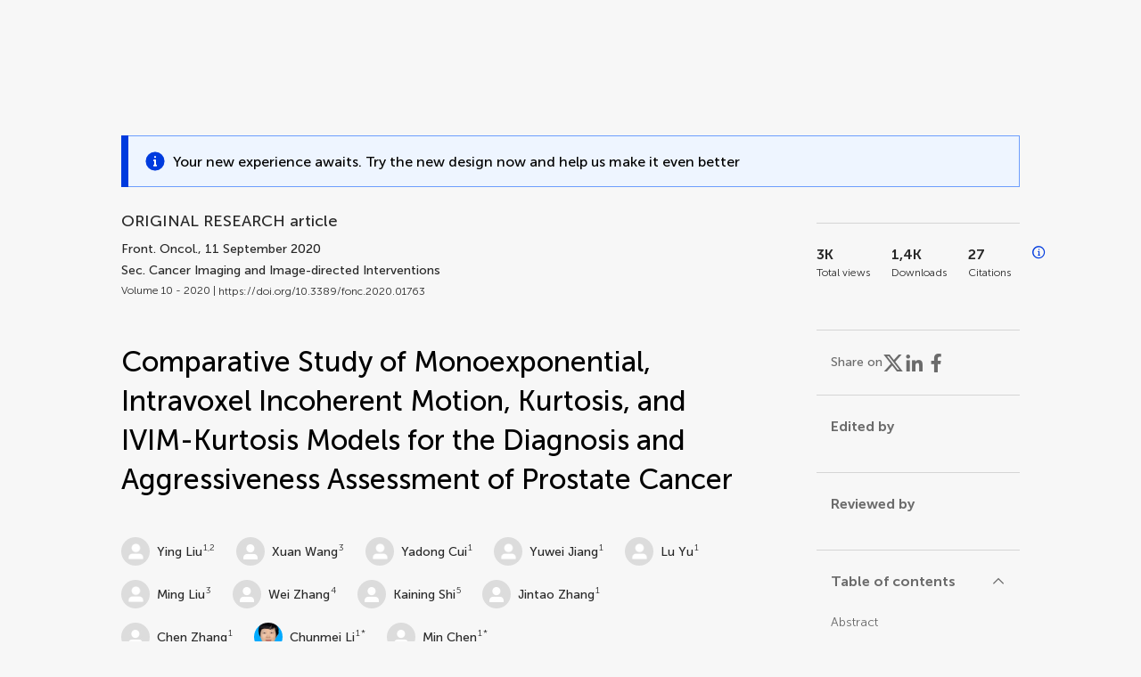

--- FILE ---
content_type: text/html;charset=utf-8
request_url: https://www.frontiersin.org/journals/oncology/articles/10.3389/fonc.2020.01763/full
body_size: 98777
content:
<!DOCTYPE html><html  lang="en" data-capo=""><head><meta charset="utf-8">
<meta name="viewport" content="width=device-width, initial-scale=1">
<title>Frontiers | Comparative Study of Monoexponential, Intravoxel Incoherent Motion, Kurtosis, and IVIM-Kurtosis Models for the Diagnosis and Aggressiveness Assessment of Prostate Cancer</title>
<link rel="stylesheet" href="/ap-2024/_nuxt/entry.AB1crwSt.css">
<link rel="stylesheet" href="/ap-2024/_nuxt/vue-core.D_ZkcUGg.css">
<link rel="stylesheet" href="/ap-2024/_nuxt/explainer.CMppEa5M.css">
<link rel="stylesheet" href="/ap-2024/_nuxt/ArticleDetails.BX0z5WVN.css">
<link rel="stylesheet" href="/ap-2024/_nuxt/ArticleLayoutHeader.B9bRe65l.css">
<link rel="stylesheet" href="/ap-2024/_nuxt/AnnouncementCard.DUO0qOMW.css">
<link rel="stylesheet" href="/ap-2024/_nuxt/FloatingButtons.xuP8gC33.css">
<link rel="stylesheet" href="/ap-2024/_nuxt/ArticleEvent.D0PaxIW7.css">
<link rel="stylesheet" href="/ap-2024/_nuxt/SimilarArticles.BMee4Fk4.css">
<link rel="stylesheet" href="/ap-2024/_nuxt/ArticleTemplateBanner.CXmOJ7NH.css">
<link rel="modulepreload" as="script" crossorigin href="/ap-2024/_nuxt/DRYNqnVd.js">
<link rel="modulepreload" as="script" crossorigin href="/ap-2024/_nuxt/B674Mi_H.js">
<link rel="modulepreload" as="script" crossorigin href="/ap-2024/_nuxt/BXedFy5e.js">
<link rel="modulepreload" as="script" crossorigin href="/ap-2024/_nuxt/eQMj-Fph.js">
<link rel="modulepreload" as="script" crossorigin href="/ap-2024/_nuxt/Duw3isc9.js">
<link rel="modulepreload" as="script" crossorigin href="/ap-2024/_nuxt/DjI15LZ5.js">
<link rel="modulepreload" as="script" crossorigin href="/ap-2024/_nuxt/B6M9uG8T.js">
<link rel="modulepreload" as="script" crossorigin href="/ap-2024/_nuxt/DHv8pTSw.js">
<link rel="modulepreload" as="script" crossorigin href="/ap-2024/_nuxt/BHPWSuhB.js">
<link rel="modulepreload" as="script" crossorigin href="/ap-2024/_nuxt/x5HZk7Le.js">
<link rel="modulepreload" as="script" crossorigin href="/ap-2024/_nuxt/CNJXQ6ZR.js">
<link rel="modulepreload" as="script" crossorigin href="/ap-2024/_nuxt/Dss5ciUI.js">
<link rel="modulepreload" as="script" crossorigin href="/ap-2024/_nuxt/DJWY6MSS.js">
<link rel="modulepreload" as="script" crossorigin href="/ap-2024/_nuxt/B9tiAR9J.js">
<link rel="modulepreload" as="script" crossorigin href="/ap-2024/_nuxt/BFgFZnD8.js">
<link rel="modulepreload" as="script" crossorigin href="/ap-2024/_nuxt/CI6-_WoE.js">
<link rel="modulepreload" as="script" crossorigin href="/ap-2024/_nuxt/c9ck3aY_.js">
<link rel="modulepreload" as="script" crossorigin href="/ap-2024/_nuxt/PeGMlaa5.js">
<link rel="modulepreload" as="script" crossorigin href="/ap-2024/_nuxt/C5dNmKl0.js">
<link rel="modulepreload" as="script" crossorigin href="/ap-2024/_nuxt/DPYxSy-1.js">
<link rel="modulepreload" as="script" crossorigin href="/ap-2024/_nuxt/DoMxL-_e.js">
<link rel="modulepreload" as="script" crossorigin href="/ap-2024/_nuxt/DPw4sizt.js">
<link rel="modulepreload" as="script" crossorigin href="/ap-2024/_nuxt/Bn0UPKJM.js">
<link rel="modulepreload" as="script" crossorigin href="/ap-2024/_nuxt/BVi9nG2K.js">
<link rel="modulepreload" as="script" crossorigin href="/ap-2024/_nuxt/BfEXFIJU.js">
<link rel="prefetch" as="script" crossorigin href="/ap-2024/_nuxt/DRc7EUFS.js">
<link rel="prefetch" as="style" crossorigin href="/ap-2024/_nuxt/ArticleHubLayout.q6CU8_bN.css">
<link rel="prefetch" as="script" crossorigin href="/ap-2024/_nuxt/DML02aIg.js">
<link rel="prefetch" as="script" crossorigin href="/ap-2024/_nuxt/BJDy-KHJ.js">
<link rel="prefetch" as="script" crossorigin href="/ap-2024/_nuxt/GWtHKqLR.js">
<link rel="prefetch" as="script" crossorigin href="/ap-2024/_nuxt/DvsHqPd1.js">
<meta name="theme-color" content="#0C4DED">
<meta name="mobile-web-app-capable" content="yes">
<meta name="apple-mobile-web-app-capable" content="yes">
<script type="text/javascript" data-hid="4cd079c">window.NREUM||(NREUM={});NREUM.info = {"agent":"","beacon":"bam.nr-data.net","errorBeacon":"bam.nr-data.net","licenseKey":"598a124f17","applicationID":"586843029","agentToken":null,"applicationTime":3.155081,"transactionName":"MQcDMkECCkNSW0YMWghNLwlBDgVcWkJXAWAUC04MXBYWXlJUQUpaCAEOClwEHR9SSkYMVgoHEkkZTAJfXVscVwVUUk9WAlRSAxxeRwlZ","queueTime":0,"ttGuid":"60417e7d48a05bc6"}; (window.NREUM||(NREUM={})).init={privacy:{cookies_enabled:true},ajax:{deny_list:["bam.nr-data.net"]},feature_flags:["soft_nav"],distributed_tracing:{enabled:true}};(window.NREUM||(NREUM={})).loader_config={agentID:"594460232",accountID:"230385",trustKey:"230385",xpid:"VgUHUl5WGwYIUllWBAEFXw==",licenseKey:"598a124f17",applicationID:"586843029",browserID:"594460232"};;/*! For license information please see nr-loader-spa-1.308.0.min.js.LICENSE.txt */
(()=>{var e,t,r={384:(e,t,r)=>{"use strict";r.d(t,{NT:()=>a,US:()=>u,Zm:()=>o,bQ:()=>d,dV:()=>c,pV:()=>l});var n=r(6154),i=r(1863),s=r(1910);const a={beacon:"bam.nr-data.net",errorBeacon:"bam.nr-data.net"};function o(){return n.gm.NREUM||(n.gm.NREUM={}),void 0===n.gm.newrelic&&(n.gm.newrelic=n.gm.NREUM),n.gm.NREUM}function c(){let e=o();return e.o||(e.o={ST:n.gm.setTimeout,SI:n.gm.setImmediate||n.gm.setInterval,CT:n.gm.clearTimeout,XHR:n.gm.XMLHttpRequest,REQ:n.gm.Request,EV:n.gm.Event,PR:n.gm.Promise,MO:n.gm.MutationObserver,FETCH:n.gm.fetch,WS:n.gm.WebSocket},(0,s.i)(...Object.values(e.o))),e}function d(e,t){let r=o();r.initializedAgents??={},t.initializedAt={ms:(0,i.t)(),date:new Date},r.initializedAgents[e]=t}function u(e,t){o()[e]=t}function l(){return function(){let e=o();const t=e.info||{};e.info={beacon:a.beacon,errorBeacon:a.errorBeacon,...t}}(),function(){let e=o();const t=e.init||{};e.init={...t}}(),c(),function(){let e=o();const t=e.loader_config||{};e.loader_config={...t}}(),o()}},782:(e,t,r)=>{"use strict";r.d(t,{T:()=>n});const n=r(860).K7.pageViewTiming},860:(e,t,r)=>{"use strict";r.d(t,{$J:()=>u,K7:()=>c,P3:()=>d,XX:()=>i,Yy:()=>o,df:()=>s,qY:()=>n,v4:()=>a});const n="events",i="jserrors",s="browser/blobs",a="rum",o="browser/logs",c={ajax:"ajax",genericEvents:"generic_events",jserrors:i,logging:"logging",metrics:"metrics",pageAction:"page_action",pageViewEvent:"page_view_event",pageViewTiming:"page_view_timing",sessionReplay:"session_replay",sessionTrace:"session_trace",softNav:"soft_navigations",spa:"spa"},d={[c.pageViewEvent]:1,[c.pageViewTiming]:2,[c.metrics]:3,[c.jserrors]:4,[c.spa]:5,[c.ajax]:6,[c.sessionTrace]:7,[c.softNav]:8,[c.sessionReplay]:9,[c.logging]:10,[c.genericEvents]:11},u={[c.pageViewEvent]:a,[c.pageViewTiming]:n,[c.ajax]:n,[c.spa]:n,[c.softNav]:n,[c.metrics]:i,[c.jserrors]:i,[c.sessionTrace]:s,[c.sessionReplay]:s,[c.logging]:o,[c.genericEvents]:"ins"}},944:(e,t,r)=>{"use strict";r.d(t,{R:()=>i});var n=r(3241);function i(e,t){"function"==typeof console.debug&&(console.debug("New Relic Warning: https://github.com/newrelic/newrelic-browser-agent/blob/main/docs/warning-codes.md#".concat(e),t),(0,n.W)({agentIdentifier:null,drained:null,type:"data",name:"warn",feature:"warn",data:{code:e,secondary:t}}))}},993:(e,t,r)=>{"use strict";r.d(t,{A$:()=>s,ET:()=>a,TZ:()=>o,p_:()=>i});var n=r(860);const i={ERROR:"ERROR",WARN:"WARN",INFO:"INFO",DEBUG:"DEBUG",TRACE:"TRACE"},s={OFF:0,ERROR:1,WARN:2,INFO:3,DEBUG:4,TRACE:5},a="log",o=n.K7.logging},1541:(e,t,r)=>{"use strict";r.d(t,{U:()=>i,f:()=>n});const n={MFE:"MFE",BA:"BA"};function i(e,t){if(2!==t?.harvestEndpointVersion)return{};const r=t.agentRef.runtime.appMetadata.agents[0].entityGuid;return e?{"source.id":e.id,"source.name":e.name,"source.type":e.type,"parent.id":e.parent?.id||r,"parent.type":e.parent?.type||n.BA}:{"entity.guid":r,appId:t.agentRef.info.applicationID}}},1687:(e,t,r)=>{"use strict";r.d(t,{Ak:()=>d,Ze:()=>h,x3:()=>u});var n=r(3241),i=r(7836),s=r(3606),a=r(860),o=r(2646);const c={};function d(e,t){const r={staged:!1,priority:a.P3[t]||0};l(e),c[e].get(t)||c[e].set(t,r)}function u(e,t){e&&c[e]&&(c[e].get(t)&&c[e].delete(t),p(e,t,!1),c[e].size&&f(e))}function l(e){if(!e)throw new Error("agentIdentifier required");c[e]||(c[e]=new Map)}function h(e="",t="feature",r=!1){if(l(e),!e||!c[e].get(t)||r)return p(e,t);c[e].get(t).staged=!0,f(e)}function f(e){const t=Array.from(c[e]);t.every(([e,t])=>t.staged)&&(t.sort((e,t)=>e[1].priority-t[1].priority),t.forEach(([t])=>{c[e].delete(t),p(e,t)}))}function p(e,t,r=!0){const a=e?i.ee.get(e):i.ee,c=s.i.handlers;if(!a.aborted&&a.backlog&&c){if((0,n.W)({agentIdentifier:e,type:"lifecycle",name:"drain",feature:t}),r){const e=a.backlog[t],r=c[t];if(r){for(let t=0;e&&t<e.length;++t)g(e[t],r);Object.entries(r).forEach(([e,t])=>{Object.values(t||{}).forEach(t=>{t[0]?.on&&t[0]?.context()instanceof o.y&&t[0].on(e,t[1])})})}}a.isolatedBacklog||delete c[t],a.backlog[t]=null,a.emit("drain-"+t,[])}}function g(e,t){var r=e[1];Object.values(t[r]||{}).forEach(t=>{var r=e[0];if(t[0]===r){var n=t[1],i=e[3],s=e[2];n.apply(i,s)}})}},1738:(e,t,r)=>{"use strict";r.d(t,{U:()=>f,Y:()=>h});var n=r(3241),i=r(9908),s=r(1863),a=r(944),o=r(5701),c=r(3969),d=r(8362),u=r(860),l=r(4261);function h(e,t,r,s){const h=s||r;!h||h[e]&&h[e]!==d.d.prototype[e]||(h[e]=function(){(0,i.p)(c.xV,["API/"+e+"/called"],void 0,u.K7.metrics,r.ee),(0,n.W)({agentIdentifier:r.agentIdentifier,drained:!!o.B?.[r.agentIdentifier],type:"data",name:"api",feature:l.Pl+e,data:{}});try{return t.apply(this,arguments)}catch(e){(0,a.R)(23,e)}})}function f(e,t,r,n,a){const o=e.info;null===r?delete o.jsAttributes[t]:o.jsAttributes[t]=r,(a||null===r)&&(0,i.p)(l.Pl+n,[(0,s.t)(),t,r],void 0,"session",e.ee)}},1741:(e,t,r)=>{"use strict";r.d(t,{W:()=>s});var n=r(944),i=r(4261);class s{#e(e,...t){if(this[e]!==s.prototype[e])return this[e](...t);(0,n.R)(35,e)}addPageAction(e,t){return this.#e(i.hG,e,t)}register(e){return this.#e(i.eY,e)}recordCustomEvent(e,t){return this.#e(i.fF,e,t)}setPageViewName(e,t){return this.#e(i.Fw,e,t)}setCustomAttribute(e,t,r){return this.#e(i.cD,e,t,r)}noticeError(e,t){return this.#e(i.o5,e,t)}setUserId(e,t=!1){return this.#e(i.Dl,e,t)}setApplicationVersion(e){return this.#e(i.nb,e)}setErrorHandler(e){return this.#e(i.bt,e)}addRelease(e,t){return this.#e(i.k6,e,t)}log(e,t){return this.#e(i.$9,e,t)}start(){return this.#e(i.d3)}finished(e){return this.#e(i.BL,e)}recordReplay(){return this.#e(i.CH)}pauseReplay(){return this.#e(i.Tb)}addToTrace(e){return this.#e(i.U2,e)}setCurrentRouteName(e){return this.#e(i.PA,e)}interaction(e){return this.#e(i.dT,e)}wrapLogger(e,t,r){return this.#e(i.Wb,e,t,r)}measure(e,t){return this.#e(i.V1,e,t)}consent(e){return this.#e(i.Pv,e)}}},1863:(e,t,r)=>{"use strict";function n(){return Math.floor(performance.now())}r.d(t,{t:()=>n})},1910:(e,t,r)=>{"use strict";r.d(t,{i:()=>s});var n=r(944);const i=new Map;function s(...e){return e.every(e=>{if(i.has(e))return i.get(e);const t="function"==typeof e?e.toString():"",r=t.includes("[native code]"),s=t.includes("nrWrapper");return r||s||(0,n.R)(64,e?.name||t),i.set(e,r),r})}},2555:(e,t,r)=>{"use strict";r.d(t,{D:()=>o,f:()=>a});var n=r(384),i=r(8122);const s={beacon:n.NT.beacon,errorBeacon:n.NT.errorBeacon,licenseKey:void 0,applicationID:void 0,sa:void 0,queueTime:void 0,applicationTime:void 0,ttGuid:void 0,user:void 0,account:void 0,product:void 0,extra:void 0,jsAttributes:{},userAttributes:void 0,atts:void 0,transactionName:void 0,tNamePlain:void 0};function a(e){try{return!!e.licenseKey&&!!e.errorBeacon&&!!e.applicationID}catch(e){return!1}}const o=e=>(0,i.a)(e,s)},2614:(e,t,r)=>{"use strict";r.d(t,{BB:()=>a,H3:()=>n,g:()=>d,iL:()=>c,tS:()=>o,uh:()=>i,wk:()=>s});const n="NRBA",i="SESSION",s=144e5,a=18e5,o={STARTED:"session-started",PAUSE:"session-pause",RESET:"session-reset",RESUME:"session-resume",UPDATE:"session-update"},c={SAME_TAB:"same-tab",CROSS_TAB:"cross-tab"},d={OFF:0,FULL:1,ERROR:2}},2646:(e,t,r)=>{"use strict";r.d(t,{y:()=>n});class n{constructor(e){this.contextId=e}}},2843:(e,t,r)=>{"use strict";r.d(t,{G:()=>s,u:()=>i});var n=r(3878);function i(e,t=!1,r,i){(0,n.DD)("visibilitychange",function(){if(t)return void("hidden"===document.visibilityState&&e());e(document.visibilityState)},r,i)}function s(e,t,r){(0,n.sp)("pagehide",e,t,r)}},3241:(e,t,r)=>{"use strict";r.d(t,{W:()=>s});var n=r(6154);const i="newrelic";function s(e={}){try{n.gm.dispatchEvent(new CustomEvent(i,{detail:e}))}catch(e){}}},3304:(e,t,r)=>{"use strict";r.d(t,{A:()=>s});var n=r(7836);const i=()=>{const e=new WeakSet;return(t,r)=>{if("object"==typeof r&&null!==r){if(e.has(r))return;e.add(r)}return r}};function s(e){try{return JSON.stringify(e,i())??""}catch(e){try{n.ee.emit("internal-error",[e])}catch(e){}return""}}},3333:(e,t,r)=>{"use strict";r.d(t,{$v:()=>u,TZ:()=>n,Xh:()=>c,Zp:()=>i,kd:()=>d,mq:()=>o,nf:()=>a,qN:()=>s});const n=r(860).K7.genericEvents,i=["auxclick","click","copy","keydown","paste","scrollend"],s=["focus","blur"],a=4,o=1e3,c=2e3,d=["PageAction","UserAction","BrowserPerformance"],u={RESOURCES:"experimental.resources",REGISTER:"register"}},3434:(e,t,r)=>{"use strict";r.d(t,{Jt:()=>s,YM:()=>d});var n=r(7836),i=r(5607);const s="nr@original:".concat(i.W),a=50;var o=Object.prototype.hasOwnProperty,c=!1;function d(e,t){return e||(e=n.ee),r.inPlace=function(e,t,n,i,s){n||(n="");const a="-"===n.charAt(0);for(let o=0;o<t.length;o++){const c=t[o],d=e[c];l(d)||(e[c]=r(d,a?c+n:n,i,c,s))}},r.flag=s,r;function r(t,r,n,c,d){return l(t)?t:(r||(r=""),nrWrapper[s]=t,function(e,t,r){if(Object.defineProperty&&Object.keys)try{return Object.keys(e).forEach(function(r){Object.defineProperty(t,r,{get:function(){return e[r]},set:function(t){return e[r]=t,t}})}),t}catch(e){u([e],r)}for(var n in e)o.call(e,n)&&(t[n]=e[n])}(t,nrWrapper,e),nrWrapper);function nrWrapper(){var s,o,l,h;let f;try{o=this,s=[...arguments],l="function"==typeof n?n(s,o):n||{}}catch(t){u([t,"",[s,o,c],l],e)}i(r+"start",[s,o,c],l,d);const p=performance.now();let g;try{return h=t.apply(o,s),g=performance.now(),h}catch(e){throw g=performance.now(),i(r+"err",[s,o,e],l,d),f=e,f}finally{const e=g-p,t={start:p,end:g,duration:e,isLongTask:e>=a,methodName:c,thrownError:f};t.isLongTask&&i("long-task",[t,o],l,d),i(r+"end",[s,o,h],l,d)}}}function i(r,n,i,s){if(!c||t){var a=c;c=!0;try{e.emit(r,n,i,t,s)}catch(t){u([t,r,n,i],e)}c=a}}}function u(e,t){t||(t=n.ee);try{t.emit("internal-error",e)}catch(e){}}function l(e){return!(e&&"function"==typeof e&&e.apply&&!e[s])}},3606:(e,t,r)=>{"use strict";r.d(t,{i:()=>s});var n=r(9908);s.on=a;var i=s.handlers={};function s(e,t,r,s){a(s||n.d,i,e,t,r)}function a(e,t,r,i,s){s||(s="feature"),e||(e=n.d);var a=t[s]=t[s]||{};(a[r]=a[r]||[]).push([e,i])}},3738:(e,t,r)=>{"use strict";r.d(t,{He:()=>i,Kp:()=>o,Lc:()=>d,Rz:()=>u,TZ:()=>n,bD:()=>s,d3:()=>a,jx:()=>l,sl:()=>h,uP:()=>c});const n=r(860).K7.sessionTrace,i="bstResource",s="resource",a="-start",o="-end",c="fn"+a,d="fn"+o,u="pushState",l=1e3,h=3e4},3785:(e,t,r)=>{"use strict";r.d(t,{R:()=>c,b:()=>d});var n=r(9908),i=r(1863),s=r(860),a=r(3969),o=r(993);function c(e,t,r={},c=o.p_.INFO,d=!0,u,l=(0,i.t)()){(0,n.p)(a.xV,["API/logging/".concat(c.toLowerCase(),"/called")],void 0,s.K7.metrics,e),(0,n.p)(o.ET,[l,t,r,c,d,u],void 0,s.K7.logging,e)}function d(e){return"string"==typeof e&&Object.values(o.p_).some(t=>t===e.toUpperCase().trim())}},3878:(e,t,r)=>{"use strict";function n(e,t){return{capture:e,passive:!1,signal:t}}function i(e,t,r=!1,i){window.addEventListener(e,t,n(r,i))}function s(e,t,r=!1,i){document.addEventListener(e,t,n(r,i))}r.d(t,{DD:()=>s,jT:()=>n,sp:()=>i})},3962:(e,t,r)=>{"use strict";r.d(t,{AM:()=>a,O2:()=>l,OV:()=>s,Qu:()=>h,TZ:()=>c,ih:()=>f,pP:()=>o,t1:()=>u,tC:()=>i,wD:()=>d});var n=r(860);const i=["click","keydown","submit"],s="popstate",a="api",o="initialPageLoad",c=n.K7.softNav,d=5e3,u=500,l={INITIAL_PAGE_LOAD:"",ROUTE_CHANGE:1,UNSPECIFIED:2},h={INTERACTION:1,AJAX:2,CUSTOM_END:3,CUSTOM_TRACER:4},f={IP:"in progress",PF:"pending finish",FIN:"finished",CAN:"cancelled"}},3969:(e,t,r)=>{"use strict";r.d(t,{TZ:()=>n,XG:()=>o,rs:()=>i,xV:()=>a,z_:()=>s});const n=r(860).K7.metrics,i="sm",s="cm",a="storeSupportabilityMetrics",o="storeEventMetrics"},4234:(e,t,r)=>{"use strict";r.d(t,{W:()=>s});var n=r(7836),i=r(1687);class s{constructor(e,t){this.agentIdentifier=e,this.ee=n.ee.get(e),this.featureName=t,this.blocked=!1}deregisterDrain(){(0,i.x3)(this.agentIdentifier,this.featureName)}}},4261:(e,t,r)=>{"use strict";r.d(t,{$9:()=>u,BL:()=>c,CH:()=>p,Dl:()=>R,Fw:()=>w,PA:()=>v,Pl:()=>n,Pv:()=>A,Tb:()=>h,U2:()=>a,V1:()=>E,Wb:()=>T,bt:()=>y,cD:()=>b,d3:()=>x,dT:()=>d,eY:()=>g,fF:()=>f,hG:()=>s,hw:()=>i,k6:()=>o,nb:()=>m,o5:()=>l});const n="api-",i=n+"ixn-",s="addPageAction",a="addToTrace",o="addRelease",c="finished",d="interaction",u="log",l="noticeError",h="pauseReplay",f="recordCustomEvent",p="recordReplay",g="register",m="setApplicationVersion",v="setCurrentRouteName",b="setCustomAttribute",y="setErrorHandler",w="setPageViewName",R="setUserId",x="start",T="wrapLogger",E="measure",A="consent"},5205:(e,t,r)=>{"use strict";r.d(t,{j:()=>S});var n=r(384),i=r(1741);var s=r(2555),a=r(3333);const o=e=>{if(!e||"string"!=typeof e)return!1;try{document.createDocumentFragment().querySelector(e)}catch{return!1}return!0};var c=r(2614),d=r(944),u=r(8122);const l="[data-nr-mask]",h=e=>(0,u.a)(e,(()=>{const e={feature_flags:[],experimental:{allow_registered_children:!1,resources:!1},mask_selector:"*",block_selector:"[data-nr-block]",mask_input_options:{color:!1,date:!1,"datetime-local":!1,email:!1,month:!1,number:!1,range:!1,search:!1,tel:!1,text:!1,time:!1,url:!1,week:!1,textarea:!1,select:!1,password:!0}};return{ajax:{deny_list:void 0,block_internal:!0,enabled:!0,autoStart:!0},api:{get allow_registered_children(){return e.feature_flags.includes(a.$v.REGISTER)||e.experimental.allow_registered_children},set allow_registered_children(t){e.experimental.allow_registered_children=t},duplicate_registered_data:!1},browser_consent_mode:{enabled:!1},distributed_tracing:{enabled:void 0,exclude_newrelic_header:void 0,cors_use_newrelic_header:void 0,cors_use_tracecontext_headers:void 0,allowed_origins:void 0},get feature_flags(){return e.feature_flags},set feature_flags(t){e.feature_flags=t},generic_events:{enabled:!0,autoStart:!0},harvest:{interval:30},jserrors:{enabled:!0,autoStart:!0},logging:{enabled:!0,autoStart:!0},metrics:{enabled:!0,autoStart:!0},obfuscate:void 0,page_action:{enabled:!0},page_view_event:{enabled:!0,autoStart:!0},page_view_timing:{enabled:!0,autoStart:!0},performance:{capture_marks:!1,capture_measures:!1,capture_detail:!0,resources:{get enabled(){return e.feature_flags.includes(a.$v.RESOURCES)||e.experimental.resources},set enabled(t){e.experimental.resources=t},asset_types:[],first_party_domains:[],ignore_newrelic:!0}},privacy:{cookies_enabled:!0},proxy:{assets:void 0,beacon:void 0},session:{expiresMs:c.wk,inactiveMs:c.BB},session_replay:{autoStart:!0,enabled:!1,preload:!1,sampling_rate:10,error_sampling_rate:100,collect_fonts:!1,inline_images:!1,fix_stylesheets:!0,mask_all_inputs:!0,get mask_text_selector(){return e.mask_selector},set mask_text_selector(t){o(t)?e.mask_selector="".concat(t,",").concat(l):""===t||null===t?e.mask_selector=l:(0,d.R)(5,t)},get block_class(){return"nr-block"},get ignore_class(){return"nr-ignore"},get mask_text_class(){return"nr-mask"},get block_selector(){return e.block_selector},set block_selector(t){o(t)?e.block_selector+=",".concat(t):""!==t&&(0,d.R)(6,t)},get mask_input_options(){return e.mask_input_options},set mask_input_options(t){t&&"object"==typeof t?e.mask_input_options={...t,password:!0}:(0,d.R)(7,t)}},session_trace:{enabled:!0,autoStart:!0},soft_navigations:{enabled:!0,autoStart:!0},spa:{enabled:!0,autoStart:!0},ssl:void 0,user_actions:{enabled:!0,elementAttributes:["id","className","tagName","type"]}}})());var f=r(6154),p=r(9324);let g=0;const m={buildEnv:p.F3,distMethod:p.Xs,version:p.xv,originTime:f.WN},v={consented:!1},b={appMetadata:{},get consented(){return this.session?.state?.consent||v.consented},set consented(e){v.consented=e},customTransaction:void 0,denyList:void 0,disabled:!1,harvester:void 0,isolatedBacklog:!1,isRecording:!1,loaderType:void 0,maxBytes:3e4,obfuscator:void 0,onerror:void 0,ptid:void 0,releaseIds:{},session:void 0,timeKeeper:void 0,registeredEntities:[],jsAttributesMetadata:{bytes:0},get harvestCount(){return++g}},y=e=>{const t=(0,u.a)(e,b),r=Object.keys(m).reduce((e,t)=>(e[t]={value:m[t],writable:!1,configurable:!0,enumerable:!0},e),{});return Object.defineProperties(t,r)};var w=r(5701);const R=e=>{const t=e.startsWith("http");e+="/",r.p=t?e:"https://"+e};var x=r(7836),T=r(3241);const E={accountID:void 0,trustKey:void 0,agentID:void 0,licenseKey:void 0,applicationID:void 0,xpid:void 0},A=e=>(0,u.a)(e,E),_=new Set;function S(e,t={},r,a){let{init:o,info:c,loader_config:d,runtime:u={},exposed:l=!0}=t;if(!c){const e=(0,n.pV)();o=e.init,c=e.info,d=e.loader_config}e.init=h(o||{}),e.loader_config=A(d||{}),c.jsAttributes??={},f.bv&&(c.jsAttributes.isWorker=!0),e.info=(0,s.D)(c);const p=e.init,g=[c.beacon,c.errorBeacon];_.has(e.agentIdentifier)||(p.proxy.assets&&(R(p.proxy.assets),g.push(p.proxy.assets)),p.proxy.beacon&&g.push(p.proxy.beacon),e.beacons=[...g],function(e){const t=(0,n.pV)();Object.getOwnPropertyNames(i.W.prototype).forEach(r=>{const n=i.W.prototype[r];if("function"!=typeof n||"constructor"===n)return;let s=t[r];e[r]&&!1!==e.exposed&&"micro-agent"!==e.runtime?.loaderType&&(t[r]=(...t)=>{const n=e[r](...t);return s?s(...t):n})})}(e),(0,n.US)("activatedFeatures",w.B)),u.denyList=[...p.ajax.deny_list||[],...p.ajax.block_internal?g:[]],u.ptid=e.agentIdentifier,u.loaderType=r,e.runtime=y(u),_.has(e.agentIdentifier)||(e.ee=x.ee.get(e.agentIdentifier),e.exposed=l,(0,T.W)({agentIdentifier:e.agentIdentifier,drained:!!w.B?.[e.agentIdentifier],type:"lifecycle",name:"initialize",feature:void 0,data:e.config})),_.add(e.agentIdentifier)}},5270:(e,t,r)=>{"use strict";r.d(t,{Aw:()=>a,SR:()=>s,rF:()=>o});var n=r(384),i=r(7767);function s(e){return!!(0,n.dV)().o.MO&&(0,i.V)(e)&&!0===e?.session_trace.enabled}function a(e){return!0===e?.session_replay.preload&&s(e)}function o(e,t){try{if("string"==typeof t?.type){if("password"===t.type.toLowerCase())return"*".repeat(e?.length||0);if(void 0!==t?.dataset?.nrUnmask||t?.classList?.contains("nr-unmask"))return e}}catch(e){}return"string"==typeof e?e.replace(/[\S]/g,"*"):"*".repeat(e?.length||0)}},5289:(e,t,r)=>{"use strict";r.d(t,{GG:()=>a,Qr:()=>c,sB:()=>o});var n=r(3878),i=r(6389);function s(){return"undefined"==typeof document||"complete"===document.readyState}function a(e,t){if(s())return e();const r=(0,i.J)(e),a=setInterval(()=>{s()&&(clearInterval(a),r())},500);(0,n.sp)("load",r,t)}function o(e){if(s())return e();(0,n.DD)("DOMContentLoaded",e)}function c(e){if(s())return e();(0,n.sp)("popstate",e)}},5607:(e,t,r)=>{"use strict";r.d(t,{W:()=>n});const n=(0,r(9566).bz)()},5701:(e,t,r)=>{"use strict";r.d(t,{B:()=>s,t:()=>a});var n=r(3241);const i=new Set,s={};function a(e,t){const r=t.agentIdentifier;s[r]??={},e&&"object"==typeof e&&(i.has(r)||(t.ee.emit("rumresp",[e]),s[r]=e,i.add(r),(0,n.W)({agentIdentifier:r,loaded:!0,drained:!0,type:"lifecycle",name:"load",feature:void 0,data:e})))}},6154:(e,t,r)=>{"use strict";r.d(t,{OF:()=>d,RI:()=>i,WN:()=>h,bv:()=>s,eN:()=>f,gm:()=>a,lR:()=>l,m:()=>c,mw:()=>o,sb:()=>u});var n=r(1863);const i="undefined"!=typeof window&&!!window.document,s="undefined"!=typeof WorkerGlobalScope&&("undefined"!=typeof self&&self instanceof WorkerGlobalScope&&self.navigator instanceof WorkerNavigator||"undefined"!=typeof globalThis&&globalThis instanceof WorkerGlobalScope&&globalThis.navigator instanceof WorkerNavigator),a=i?window:"undefined"!=typeof WorkerGlobalScope&&("undefined"!=typeof self&&self instanceof WorkerGlobalScope&&self||"undefined"!=typeof globalThis&&globalThis instanceof WorkerGlobalScope&&globalThis),o=Boolean("hidden"===a?.document?.visibilityState),c=""+a?.location,d=/iPad|iPhone|iPod/.test(a.navigator?.userAgent),u=d&&"undefined"==typeof SharedWorker,l=(()=>{const e=a.navigator?.userAgent?.match(/Firefox[/\s](\d+\.\d+)/);return Array.isArray(e)&&e.length>=2?+e[1]:0})(),h=Date.now()-(0,n.t)(),f=()=>"undefined"!=typeof PerformanceNavigationTiming&&a?.performance?.getEntriesByType("navigation")?.[0]?.responseStart},6344:(e,t,r)=>{"use strict";r.d(t,{BB:()=>u,Qb:()=>l,TZ:()=>i,Ug:()=>a,Vh:()=>s,_s:()=>o,bc:()=>d,yP:()=>c});var n=r(2614);const i=r(860).K7.sessionReplay,s="errorDuringReplay",a=.12,o={DomContentLoaded:0,Load:1,FullSnapshot:2,IncrementalSnapshot:3,Meta:4,Custom:5},c={[n.g.ERROR]:15e3,[n.g.FULL]:3e5,[n.g.OFF]:0},d={RESET:{message:"Session was reset",sm:"Reset"},IMPORT:{message:"Recorder failed to import",sm:"Import"},TOO_MANY:{message:"429: Too Many Requests",sm:"Too-Many"},TOO_BIG:{message:"Payload was too large",sm:"Too-Big"},CROSS_TAB:{message:"Session Entity was set to OFF on another tab",sm:"Cross-Tab"},ENTITLEMENTS:{message:"Session Replay is not allowed and will not be started",sm:"Entitlement"}},u=5e3,l={API:"api",RESUME:"resume",SWITCH_TO_FULL:"switchToFull",INITIALIZE:"initialize",PRELOAD:"preload"}},6389:(e,t,r)=>{"use strict";function n(e,t=500,r={}){const n=r?.leading||!1;let i;return(...r)=>{n&&void 0===i&&(e.apply(this,r),i=setTimeout(()=>{i=clearTimeout(i)},t)),n||(clearTimeout(i),i=setTimeout(()=>{e.apply(this,r)},t))}}function i(e){let t=!1;return(...r)=>{t||(t=!0,e.apply(this,r))}}r.d(t,{J:()=>i,s:()=>n})},6630:(e,t,r)=>{"use strict";r.d(t,{T:()=>n});const n=r(860).K7.pageViewEvent},6774:(e,t,r)=>{"use strict";r.d(t,{T:()=>n});const n=r(860).K7.jserrors},7295:(e,t,r)=>{"use strict";r.d(t,{Xv:()=>a,gX:()=>i,iW:()=>s});var n=[];function i(e){if(!e||s(e))return!1;if(0===n.length)return!0;if("*"===n[0].hostname)return!1;for(var t=0;t<n.length;t++){var r=n[t];if(r.hostname.test(e.hostname)&&r.pathname.test(e.pathname))return!1}return!0}function s(e){return void 0===e.hostname}function a(e){if(n=[],e&&e.length)for(var t=0;t<e.length;t++){let r=e[t];if(!r)continue;if("*"===r)return void(n=[{hostname:"*"}]);0===r.indexOf("http://")?r=r.substring(7):0===r.indexOf("https://")&&(r=r.substring(8));const i=r.indexOf("/");let s,a;i>0?(s=r.substring(0,i),a=r.substring(i)):(s=r,a="*");let[c]=s.split(":");n.push({hostname:o(c),pathname:o(a,!0)})}}function o(e,t=!1){const r=e.replace(/[.+?^${}()|[\]\\]/g,e=>"\\"+e).replace(/\*/g,".*?");return new RegExp((t?"^":"")+r+"$")}},7485:(e,t,r)=>{"use strict";r.d(t,{D:()=>i});var n=r(6154);function i(e){if(0===(e||"").indexOf("data:"))return{protocol:"data"};try{const t=new URL(e,location.href),r={port:t.port,hostname:t.hostname,pathname:t.pathname,search:t.search,protocol:t.protocol.slice(0,t.protocol.indexOf(":")),sameOrigin:t.protocol===n.gm?.location?.protocol&&t.host===n.gm?.location?.host};return r.port&&""!==r.port||("http:"===t.protocol&&(r.port="80"),"https:"===t.protocol&&(r.port="443")),r.pathname&&""!==r.pathname?r.pathname.startsWith("/")||(r.pathname="/".concat(r.pathname)):r.pathname="/",r}catch(e){return{}}}},7699:(e,t,r)=>{"use strict";r.d(t,{It:()=>s,KC:()=>o,No:()=>i,qh:()=>a});var n=r(860);const i=16e3,s=1e6,a="SESSION_ERROR",o={[n.K7.logging]:!0,[n.K7.genericEvents]:!1,[n.K7.jserrors]:!1,[n.K7.ajax]:!1}},7767:(e,t,r)=>{"use strict";r.d(t,{V:()=>i});var n=r(6154);const i=e=>n.RI&&!0===e?.privacy.cookies_enabled},7836:(e,t,r)=>{"use strict";r.d(t,{P:()=>o,ee:()=>c});var n=r(384),i=r(8990),s=r(2646),a=r(5607);const o="nr@context:".concat(a.W),c=function e(t,r){var n={},a={},u={},l=!1;try{l=16===r.length&&d.initializedAgents?.[r]?.runtime.isolatedBacklog}catch(e){}var h={on:p,addEventListener:p,removeEventListener:function(e,t){var r=n[e];if(!r)return;for(var i=0;i<r.length;i++)r[i]===t&&r.splice(i,1)},emit:function(e,r,n,i,s){!1!==s&&(s=!0);if(c.aborted&&!i)return;t&&s&&t.emit(e,r,n);var o=f(n);g(e).forEach(e=>{e.apply(o,r)});var d=v()[a[e]];d&&d.push([h,e,r,o]);return o},get:m,listeners:g,context:f,buffer:function(e,t){const r=v();if(t=t||"feature",h.aborted)return;Object.entries(e||{}).forEach(([e,n])=>{a[n]=t,t in r||(r[t]=[])})},abort:function(){h._aborted=!0,Object.keys(h.backlog).forEach(e=>{delete h.backlog[e]})},isBuffering:function(e){return!!v()[a[e]]},debugId:r,backlog:l?{}:t&&"object"==typeof t.backlog?t.backlog:{},isolatedBacklog:l};return Object.defineProperty(h,"aborted",{get:()=>{let e=h._aborted||!1;return e||(t&&(e=t.aborted),e)}}),h;function f(e){return e&&e instanceof s.y?e:e?(0,i.I)(e,o,()=>new s.y(o)):new s.y(o)}function p(e,t){n[e]=g(e).concat(t)}function g(e){return n[e]||[]}function m(t){return u[t]=u[t]||e(h,t)}function v(){return h.backlog}}(void 0,"globalEE"),d=(0,n.Zm)();d.ee||(d.ee=c)},8122:(e,t,r)=>{"use strict";r.d(t,{a:()=>i});var n=r(944);function i(e,t){try{if(!e||"object"!=typeof e)return(0,n.R)(3);if(!t||"object"!=typeof t)return(0,n.R)(4);const r=Object.create(Object.getPrototypeOf(t),Object.getOwnPropertyDescriptors(t)),s=0===Object.keys(r).length?e:r;for(let a in s)if(void 0!==e[a])try{if(null===e[a]){r[a]=null;continue}Array.isArray(e[a])&&Array.isArray(t[a])?r[a]=Array.from(new Set([...e[a],...t[a]])):"object"==typeof e[a]&&"object"==typeof t[a]?r[a]=i(e[a],t[a]):r[a]=e[a]}catch(e){r[a]||(0,n.R)(1,e)}return r}catch(e){(0,n.R)(2,e)}}},8139:(e,t,r)=>{"use strict";r.d(t,{u:()=>h});var n=r(7836),i=r(3434),s=r(8990),a=r(6154);const o={},c=a.gm.XMLHttpRequest,d="addEventListener",u="removeEventListener",l="nr@wrapped:".concat(n.P);function h(e){var t=function(e){return(e||n.ee).get("events")}(e);if(o[t.debugId]++)return t;o[t.debugId]=1;var r=(0,i.YM)(t,!0);function h(e){r.inPlace(e,[d,u],"-",p)}function p(e,t){return e[1]}return"getPrototypeOf"in Object&&(a.RI&&f(document,h),c&&f(c.prototype,h),f(a.gm,h)),t.on(d+"-start",function(e,t){var n=e[1];if(null!==n&&("function"==typeof n||"object"==typeof n)&&"newrelic"!==e[0]){var i=(0,s.I)(n,l,function(){var e={object:function(){if("function"!=typeof n.handleEvent)return;return n.handleEvent.apply(n,arguments)},function:n}[typeof n];return e?r(e,"fn-",null,e.name||"anonymous"):n});this.wrapped=e[1]=i}}),t.on(u+"-start",function(e){e[1]=this.wrapped||e[1]}),t}function f(e,t,...r){let n=e;for(;"object"==typeof n&&!Object.prototype.hasOwnProperty.call(n,d);)n=Object.getPrototypeOf(n);n&&t(n,...r)}},8362:(e,t,r)=>{"use strict";r.d(t,{d:()=>s});var n=r(9566),i=r(1741);class s extends i.W{agentIdentifier=(0,n.LA)(16)}},8374:(e,t,r)=>{r.nc=(()=>{try{return document?.currentScript?.nonce}catch(e){}return""})()},8990:(e,t,r)=>{"use strict";r.d(t,{I:()=>i});var n=Object.prototype.hasOwnProperty;function i(e,t,r){if(n.call(e,t))return e[t];var i=r();if(Object.defineProperty&&Object.keys)try{return Object.defineProperty(e,t,{value:i,writable:!0,enumerable:!1}),i}catch(e){}return e[t]=i,i}},9119:(e,t,r)=>{"use strict";r.d(t,{L:()=>s});var n=/([^?#]*)[^#]*(#[^?]*|$).*/,i=/([^?#]*)().*/;function s(e,t){return e?e.replace(t?n:i,"$1$2"):e}},9300:(e,t,r)=>{"use strict";r.d(t,{T:()=>n});const n=r(860).K7.ajax},9324:(e,t,r)=>{"use strict";r.d(t,{AJ:()=>a,F3:()=>i,Xs:()=>s,Yq:()=>o,xv:()=>n});const n="1.308.0",i="PROD",s="CDN",a="@newrelic/rrweb",o="1.0.1"},9566:(e,t,r)=>{"use strict";r.d(t,{LA:()=>o,ZF:()=>c,bz:()=>a,el:()=>d});var n=r(6154);const i="xxxxxxxx-xxxx-4xxx-yxxx-xxxxxxxxxxxx";function s(e,t){return e?15&e[t]:16*Math.random()|0}function a(){const e=n.gm?.crypto||n.gm?.msCrypto;let t,r=0;return e&&e.getRandomValues&&(t=e.getRandomValues(new Uint8Array(30))),i.split("").map(e=>"x"===e?s(t,r++).toString(16):"y"===e?(3&s()|8).toString(16):e).join("")}function o(e){const t=n.gm?.crypto||n.gm?.msCrypto;let r,i=0;t&&t.getRandomValues&&(r=t.getRandomValues(new Uint8Array(e)));const a=[];for(var o=0;o<e;o++)a.push(s(r,i++).toString(16));return a.join("")}function c(){return o(16)}function d(){return o(32)}},9908:(e,t,r)=>{"use strict";r.d(t,{d:()=>n,p:()=>i});var n=r(7836).ee.get("handle");function i(e,t,r,i,s){s?(s.buffer([e],i),s.emit(e,t,r)):(n.buffer([e],i),n.emit(e,t,r))}}},n={};function i(e){var t=n[e];if(void 0!==t)return t.exports;var s=n[e]={exports:{}};return r[e](s,s.exports,i),s.exports}i.m=r,i.d=(e,t)=>{for(var r in t)i.o(t,r)&&!i.o(e,r)&&Object.defineProperty(e,r,{enumerable:!0,get:t[r]})},i.f={},i.e=e=>Promise.all(Object.keys(i.f).reduce((t,r)=>(i.f[r](e,t),t),[])),i.u=e=>({212:"nr-spa-compressor",249:"nr-spa-recorder",478:"nr-spa"}[e]+"-1.308.0.min.js"),i.o=(e,t)=>Object.prototype.hasOwnProperty.call(e,t),e={},t="NRBA-1.308.0.PROD:",i.l=(r,n,s,a)=>{if(e[r])e[r].push(n);else{var o,c;if(void 0!==s)for(var d=document.getElementsByTagName("script"),u=0;u<d.length;u++){var l=d[u];if(l.getAttribute("src")==r||l.getAttribute("data-webpack")==t+s){o=l;break}}if(!o){c=!0;var h={478:"sha512-RSfSVnmHk59T/uIPbdSE0LPeqcEdF4/+XhfJdBuccH5rYMOEZDhFdtnh6X6nJk7hGpzHd9Ujhsy7lZEz/ORYCQ==",249:"sha512-ehJXhmntm85NSqW4MkhfQqmeKFulra3klDyY0OPDUE+sQ3GokHlPh1pmAzuNy//3j4ac6lzIbmXLvGQBMYmrkg==",212:"sha512-B9h4CR46ndKRgMBcK+j67uSR2RCnJfGefU+A7FrgR/k42ovXy5x/MAVFiSvFxuVeEk/pNLgvYGMp1cBSK/G6Fg=="};(o=document.createElement("script")).charset="utf-8",i.nc&&o.setAttribute("nonce",i.nc),o.setAttribute("data-webpack",t+s),o.src=r,0!==o.src.indexOf(window.location.origin+"/")&&(o.crossOrigin="anonymous"),h[a]&&(o.integrity=h[a])}e[r]=[n];var f=(t,n)=>{o.onerror=o.onload=null,clearTimeout(p);var i=e[r];if(delete e[r],o.parentNode&&o.parentNode.removeChild(o),i&&i.forEach(e=>e(n)),t)return t(n)},p=setTimeout(f.bind(null,void 0,{type:"timeout",target:o}),12e4);o.onerror=f.bind(null,o.onerror),o.onload=f.bind(null,o.onload),c&&document.head.appendChild(o)}},i.r=e=>{"undefined"!=typeof Symbol&&Symbol.toStringTag&&Object.defineProperty(e,Symbol.toStringTag,{value:"Module"}),Object.defineProperty(e,"__esModule",{value:!0})},i.p="https://js-agent.newrelic.com/",(()=>{var e={38:0,788:0};i.f.j=(t,r)=>{var n=i.o(e,t)?e[t]:void 0;if(0!==n)if(n)r.push(n[2]);else{var s=new Promise((r,i)=>n=e[t]=[r,i]);r.push(n[2]=s);var a=i.p+i.u(t),o=new Error;i.l(a,r=>{if(i.o(e,t)&&(0!==(n=e[t])&&(e[t]=void 0),n)){var s=r&&("load"===r.type?"missing":r.type),a=r&&r.target&&r.target.src;o.message="Loading chunk "+t+" failed: ("+s+": "+a+")",o.name="ChunkLoadError",o.type=s,o.request=a,n[1](o)}},"chunk-"+t,t)}};var t=(t,r)=>{var n,s,[a,o,c]=r,d=0;if(a.some(t=>0!==e[t])){for(n in o)i.o(o,n)&&(i.m[n]=o[n]);if(c)c(i)}for(t&&t(r);d<a.length;d++)s=a[d],i.o(e,s)&&e[s]&&e[s][0](),e[s]=0},r=self["webpackChunk:NRBA-1.308.0.PROD"]=self["webpackChunk:NRBA-1.308.0.PROD"]||[];r.forEach(t.bind(null,0)),r.push=t.bind(null,r.push.bind(r))})(),(()=>{"use strict";i(8374);var e=i(8362),t=i(860);const r=Object.values(t.K7);var n=i(5205);var s=i(9908),a=i(1863),o=i(4261),c=i(1738);var d=i(1687),u=i(4234),l=i(5289),h=i(6154),f=i(944),p=i(5270),g=i(7767),m=i(6389),v=i(7699);class b extends u.W{constructor(e,t){super(e.agentIdentifier,t),this.agentRef=e,this.abortHandler=void 0,this.featAggregate=void 0,this.loadedSuccessfully=void 0,this.onAggregateImported=new Promise(e=>{this.loadedSuccessfully=e}),this.deferred=Promise.resolve(),!1===e.init[this.featureName].autoStart?this.deferred=new Promise((t,r)=>{this.ee.on("manual-start-all",(0,m.J)(()=>{(0,d.Ak)(e.agentIdentifier,this.featureName),t()}))}):(0,d.Ak)(e.agentIdentifier,t)}importAggregator(e,t,r={}){if(this.featAggregate)return;const n=async()=>{let n;await this.deferred;try{if((0,g.V)(e.init)){const{setupAgentSession:t}=await i.e(478).then(i.bind(i,8766));n=t(e)}}catch(e){(0,f.R)(20,e),this.ee.emit("internal-error",[e]),(0,s.p)(v.qh,[e],void 0,this.featureName,this.ee)}try{if(!this.#t(this.featureName,n,e.init))return(0,d.Ze)(this.agentIdentifier,this.featureName),void this.loadedSuccessfully(!1);const{Aggregate:i}=await t();this.featAggregate=new i(e,r),e.runtime.harvester.initializedAggregates.push(this.featAggregate),this.loadedSuccessfully(!0)}catch(e){(0,f.R)(34,e),this.abortHandler?.(),(0,d.Ze)(this.agentIdentifier,this.featureName,!0),this.loadedSuccessfully(!1),this.ee&&this.ee.abort()}};h.RI?(0,l.GG)(()=>n(),!0):n()}#t(e,r,n){if(this.blocked)return!1;switch(e){case t.K7.sessionReplay:return(0,p.SR)(n)&&!!r;case t.K7.sessionTrace:return!!r;default:return!0}}}var y=i(6630),w=i(2614),R=i(3241);class x extends b{static featureName=y.T;constructor(e){var t;super(e,y.T),this.setupInspectionEvents(e.agentIdentifier),t=e,(0,c.Y)(o.Fw,function(e,r){"string"==typeof e&&("/"!==e.charAt(0)&&(e="/"+e),t.runtime.customTransaction=(r||"http://custom.transaction")+e,(0,s.p)(o.Pl+o.Fw,[(0,a.t)()],void 0,void 0,t.ee))},t),this.importAggregator(e,()=>i.e(478).then(i.bind(i,2467)))}setupInspectionEvents(e){const t=(t,r)=>{t&&(0,R.W)({agentIdentifier:e,timeStamp:t.timeStamp,loaded:"complete"===t.target.readyState,type:"window",name:r,data:t.target.location+""})};(0,l.sB)(e=>{t(e,"DOMContentLoaded")}),(0,l.GG)(e=>{t(e,"load")}),(0,l.Qr)(e=>{t(e,"navigate")}),this.ee.on(w.tS.UPDATE,(t,r)=>{(0,R.W)({agentIdentifier:e,type:"lifecycle",name:"session",data:r})})}}var T=i(384);class E extends e.d{constructor(e){var t;(super(),h.gm)?(this.features={},(0,T.bQ)(this.agentIdentifier,this),this.desiredFeatures=new Set(e.features||[]),this.desiredFeatures.add(x),(0,n.j)(this,e,e.loaderType||"agent"),t=this,(0,c.Y)(o.cD,function(e,r,n=!1){if("string"==typeof e){if(["string","number","boolean"].includes(typeof r)||null===r)return(0,c.U)(t,e,r,o.cD,n);(0,f.R)(40,typeof r)}else(0,f.R)(39,typeof e)},t),function(e){(0,c.Y)(o.Dl,function(t,r=!1){if("string"!=typeof t&&null!==t)return void(0,f.R)(41,typeof t);const n=e.info.jsAttributes["enduser.id"];r&&null!=n&&n!==t?(0,s.p)(o.Pl+"setUserIdAndResetSession",[t],void 0,"session",e.ee):(0,c.U)(e,"enduser.id",t,o.Dl,!0)},e)}(this),function(e){(0,c.Y)(o.nb,function(t){if("string"==typeof t||null===t)return(0,c.U)(e,"application.version",t,o.nb,!1);(0,f.R)(42,typeof t)},e)}(this),function(e){(0,c.Y)(o.d3,function(){e.ee.emit("manual-start-all")},e)}(this),function(e){(0,c.Y)(o.Pv,function(t=!0){if("boolean"==typeof t){if((0,s.p)(o.Pl+o.Pv,[t],void 0,"session",e.ee),e.runtime.consented=t,t){const t=e.features.page_view_event;t.onAggregateImported.then(e=>{const r=t.featAggregate;e&&!r.sentRum&&r.sendRum()})}}else(0,f.R)(65,typeof t)},e)}(this),this.run()):(0,f.R)(21)}get config(){return{info:this.info,init:this.init,loader_config:this.loader_config,runtime:this.runtime}}get api(){return this}run(){try{const e=function(e){const t={};return r.forEach(r=>{t[r]=!!e[r]?.enabled}),t}(this.init),n=[...this.desiredFeatures];n.sort((e,r)=>t.P3[e.featureName]-t.P3[r.featureName]),n.forEach(r=>{if(!e[r.featureName]&&r.featureName!==t.K7.pageViewEvent)return;if(r.featureName===t.K7.spa)return void(0,f.R)(67);const n=function(e){switch(e){case t.K7.ajax:return[t.K7.jserrors];case t.K7.sessionTrace:return[t.K7.ajax,t.K7.pageViewEvent];case t.K7.sessionReplay:return[t.K7.sessionTrace];case t.K7.pageViewTiming:return[t.K7.pageViewEvent];default:return[]}}(r.featureName).filter(e=>!(e in this.features));n.length>0&&(0,f.R)(36,{targetFeature:r.featureName,missingDependencies:n}),this.features[r.featureName]=new r(this)})}catch(e){(0,f.R)(22,e);for(const e in this.features)this.features[e].abortHandler?.();const t=(0,T.Zm)();delete t.initializedAgents[this.agentIdentifier]?.features,delete this.sharedAggregator;return t.ee.get(this.agentIdentifier).abort(),!1}}}var A=i(2843),_=i(782);class S extends b{static featureName=_.T;constructor(e){super(e,_.T),h.RI&&((0,A.u)(()=>(0,s.p)("docHidden",[(0,a.t)()],void 0,_.T,this.ee),!0),(0,A.G)(()=>(0,s.p)("winPagehide",[(0,a.t)()],void 0,_.T,this.ee)),this.importAggregator(e,()=>i.e(478).then(i.bind(i,9917))))}}var O=i(3969);class I extends b{static featureName=O.TZ;constructor(e){super(e,O.TZ),h.RI&&document.addEventListener("securitypolicyviolation",e=>{(0,s.p)(O.xV,["Generic/CSPViolation/Detected"],void 0,this.featureName,this.ee)}),this.importAggregator(e,()=>i.e(478).then(i.bind(i,6555)))}}var N=i(6774),P=i(3878),k=i(3304);class D{constructor(e,t,r,n,i){this.name="UncaughtError",this.message="string"==typeof e?e:(0,k.A)(e),this.sourceURL=t,this.line=r,this.column=n,this.__newrelic=i}}function C(e){return M(e)?e:new D(void 0!==e?.message?e.message:e,e?.filename||e?.sourceURL,e?.lineno||e?.line,e?.colno||e?.col,e?.__newrelic,e?.cause)}function j(e){const t="Unhandled Promise Rejection: ";if(!e?.reason)return;if(M(e.reason)){try{e.reason.message.startsWith(t)||(e.reason.message=t+e.reason.message)}catch(e){}return C(e.reason)}const r=C(e.reason);return(r.message||"").startsWith(t)||(r.message=t+r.message),r}function L(e){if(e.error instanceof SyntaxError&&!/:\d+$/.test(e.error.stack?.trim())){const t=new D(e.message,e.filename,e.lineno,e.colno,e.error.__newrelic,e.cause);return t.name=SyntaxError.name,t}return M(e.error)?e.error:C(e)}function M(e){return e instanceof Error&&!!e.stack}function H(e,r,n,i,o=(0,a.t)()){"string"==typeof e&&(e=new Error(e)),(0,s.p)("err",[e,o,!1,r,n.runtime.isRecording,void 0,i],void 0,t.K7.jserrors,n.ee),(0,s.p)("uaErr",[],void 0,t.K7.genericEvents,n.ee)}var B=i(1541),K=i(993),W=i(3785);function U(e,{customAttributes:t={},level:r=K.p_.INFO}={},n,i,s=(0,a.t)()){(0,W.R)(n.ee,e,t,r,!1,i,s)}function F(e,r,n,i,c=(0,a.t)()){(0,s.p)(o.Pl+o.hG,[c,e,r,i],void 0,t.K7.genericEvents,n.ee)}function V(e,r,n,i,c=(0,a.t)()){const{start:d,end:u,customAttributes:l}=r||{},h={customAttributes:l||{}};if("object"!=typeof h.customAttributes||"string"!=typeof e||0===e.length)return void(0,f.R)(57);const p=(e,t)=>null==e?t:"number"==typeof e?e:e instanceof PerformanceMark?e.startTime:Number.NaN;if(h.start=p(d,0),h.end=p(u,c),Number.isNaN(h.start)||Number.isNaN(h.end))(0,f.R)(57);else{if(h.duration=h.end-h.start,!(h.duration<0))return(0,s.p)(o.Pl+o.V1,[h,e,i],void 0,t.K7.genericEvents,n.ee),h;(0,f.R)(58)}}function G(e,r={},n,i,c=(0,a.t)()){(0,s.p)(o.Pl+o.fF,[c,e,r,i],void 0,t.K7.genericEvents,n.ee)}function z(e){(0,c.Y)(o.eY,function(t){return Y(e,t)},e)}function Y(e,r,n){(0,f.R)(54,"newrelic.register"),r||={},r.type=B.f.MFE,r.licenseKey||=e.info.licenseKey,r.blocked=!1,r.parent=n||{},Array.isArray(r.tags)||(r.tags=[]);const i={};r.tags.forEach(e=>{"name"!==e&&"id"!==e&&(i["source.".concat(e)]=!0)}),r.isolated??=!0;let o=()=>{};const c=e.runtime.registeredEntities;if(!r.isolated){const e=c.find(({metadata:{target:{id:e}}})=>e===r.id&&!r.isolated);if(e)return e}const d=e=>{r.blocked=!0,o=e};function u(e){return"string"==typeof e&&!!e.trim()&&e.trim().length<501||"number"==typeof e}e.init.api.allow_registered_children||d((0,m.J)(()=>(0,f.R)(55))),u(r.id)&&u(r.name)||d((0,m.J)(()=>(0,f.R)(48,r)));const l={addPageAction:(t,n={})=>g(F,[t,{...i,...n},e],r),deregister:()=>{d((0,m.J)(()=>(0,f.R)(68)))},log:(t,n={})=>g(U,[t,{...n,customAttributes:{...i,...n.customAttributes||{}}},e],r),measure:(t,n={})=>g(V,[t,{...n,customAttributes:{...i,...n.customAttributes||{}}},e],r),noticeError:(t,n={})=>g(H,[t,{...i,...n},e],r),register:(t={})=>g(Y,[e,t],l.metadata.target),recordCustomEvent:(t,n={})=>g(G,[t,{...i,...n},e],r),setApplicationVersion:e=>p("application.version",e),setCustomAttribute:(e,t)=>p(e,t),setUserId:e=>p("enduser.id",e),metadata:{customAttributes:i,target:r}},h=()=>(r.blocked&&o(),r.blocked);h()||c.push(l);const p=(e,t)=>{h()||(i[e]=t)},g=(r,n,i)=>{if(h())return;const o=(0,a.t)();(0,s.p)(O.xV,["API/register/".concat(r.name,"/called")],void 0,t.K7.metrics,e.ee);try{if(e.init.api.duplicate_registered_data&&"register"!==r.name){let e=n;if(n[1]instanceof Object){const t={"child.id":i.id,"child.type":i.type};e="customAttributes"in n[1]?[n[0],{...n[1],customAttributes:{...n[1].customAttributes,...t}},...n.slice(2)]:[n[0],{...n[1],...t},...n.slice(2)]}r(...e,void 0,o)}return r(...n,i,o)}catch(e){(0,f.R)(50,e)}};return l}class Z extends b{static featureName=N.T;constructor(e){var t;super(e,N.T),t=e,(0,c.Y)(o.o5,(e,r)=>H(e,r,t),t),function(e){(0,c.Y)(o.bt,function(t){e.runtime.onerror=t},e)}(e),function(e){let t=0;(0,c.Y)(o.k6,function(e,r){++t>10||(this.runtime.releaseIds[e.slice(-200)]=(""+r).slice(-200))},e)}(e),z(e);try{this.removeOnAbort=new AbortController}catch(e){}this.ee.on("internal-error",(t,r)=>{this.abortHandler&&(0,s.p)("ierr",[C(t),(0,a.t)(),!0,{},e.runtime.isRecording,r],void 0,this.featureName,this.ee)}),h.gm.addEventListener("unhandledrejection",t=>{this.abortHandler&&(0,s.p)("err",[j(t),(0,a.t)(),!1,{unhandledPromiseRejection:1},e.runtime.isRecording],void 0,this.featureName,this.ee)},(0,P.jT)(!1,this.removeOnAbort?.signal)),h.gm.addEventListener("error",t=>{this.abortHandler&&(0,s.p)("err",[L(t),(0,a.t)(),!1,{},e.runtime.isRecording],void 0,this.featureName,this.ee)},(0,P.jT)(!1,this.removeOnAbort?.signal)),this.abortHandler=this.#r,this.importAggregator(e,()=>i.e(478).then(i.bind(i,2176)))}#r(){this.removeOnAbort?.abort(),this.abortHandler=void 0}}var q=i(8990);let X=1;function J(e){const t=typeof e;return!e||"object"!==t&&"function"!==t?-1:e===h.gm?0:(0,q.I)(e,"nr@id",function(){return X++})}function Q(e){if("string"==typeof e&&e.length)return e.length;if("object"==typeof e){if("undefined"!=typeof ArrayBuffer&&e instanceof ArrayBuffer&&e.byteLength)return e.byteLength;if("undefined"!=typeof Blob&&e instanceof Blob&&e.size)return e.size;if(!("undefined"!=typeof FormData&&e instanceof FormData))try{return(0,k.A)(e).length}catch(e){return}}}var ee=i(8139),te=i(7836),re=i(3434);const ne={},ie=["open","send"];function se(e){var t=e||te.ee;const r=function(e){return(e||te.ee).get("xhr")}(t);if(void 0===h.gm.XMLHttpRequest)return r;if(ne[r.debugId]++)return r;ne[r.debugId]=1,(0,ee.u)(t);var n=(0,re.YM)(r),i=h.gm.XMLHttpRequest,s=h.gm.MutationObserver,a=h.gm.Promise,o=h.gm.setInterval,c="readystatechange",d=["onload","onerror","onabort","onloadstart","onloadend","onprogress","ontimeout"],u=[],l=h.gm.XMLHttpRequest=function(e){const t=new i(e),s=r.context(t);try{r.emit("new-xhr",[t],s),t.addEventListener(c,(a=s,function(){var e=this;e.readyState>3&&!a.resolved&&(a.resolved=!0,r.emit("xhr-resolved",[],e)),n.inPlace(e,d,"fn-",y)}),(0,P.jT)(!1))}catch(e){(0,f.R)(15,e);try{r.emit("internal-error",[e])}catch(e){}}var a;return t};function p(e,t){n.inPlace(t,["onreadystatechange"],"fn-",y)}if(function(e,t){for(var r in e)t[r]=e[r]}(i,l),l.prototype=i.prototype,n.inPlace(l.prototype,ie,"-xhr-",y),r.on("send-xhr-start",function(e,t){p(e,t),function(e){u.push(e),s&&(g?g.then(b):o?o(b):(m=-m,v.data=m))}(t)}),r.on("open-xhr-start",p),s){var g=a&&a.resolve();if(!o&&!a){var m=1,v=document.createTextNode(m);new s(b).observe(v,{characterData:!0})}}else t.on("fn-end",function(e){e[0]&&e[0].type===c||b()});function b(){for(var e=0;e<u.length;e++)p(0,u[e]);u.length&&(u=[])}function y(e,t){return t}return r}var ae="fetch-",oe=ae+"body-",ce=["arrayBuffer","blob","json","text","formData"],de=h.gm.Request,ue=h.gm.Response,le="prototype";const he={};function fe(e){const t=function(e){return(e||te.ee).get("fetch")}(e);if(!(de&&ue&&h.gm.fetch))return t;if(he[t.debugId]++)return t;function r(e,r,n){var i=e[r];"function"==typeof i&&(e[r]=function(){var e,r=[...arguments],s={};t.emit(n+"before-start",[r],s),s[te.P]&&s[te.P].dt&&(e=s[te.P].dt);var a=i.apply(this,r);return t.emit(n+"start",[r,e],a),a.then(function(e){return t.emit(n+"end",[null,e],a),e},function(e){throw t.emit(n+"end",[e],a),e})})}return he[t.debugId]=1,ce.forEach(e=>{r(de[le],e,oe),r(ue[le],e,oe)}),r(h.gm,"fetch",ae),t.on(ae+"end",function(e,r){var n=this;if(r){var i=r.headers.get("content-length");null!==i&&(n.rxSize=i),t.emit(ae+"done",[null,r],n)}else t.emit(ae+"done",[e],n)}),t}var pe=i(7485),ge=i(9566);class me{constructor(e){this.agentRef=e}generateTracePayload(e){const t=this.agentRef.loader_config;if(!this.shouldGenerateTrace(e)||!t)return null;var r=(t.accountID||"").toString()||null,n=(t.agentID||"").toString()||null,i=(t.trustKey||"").toString()||null;if(!r||!n)return null;var s=(0,ge.ZF)(),a=(0,ge.el)(),o=Date.now(),c={spanId:s,traceId:a,timestamp:o};return(e.sameOrigin||this.isAllowedOrigin(e)&&this.useTraceContextHeadersForCors())&&(c.traceContextParentHeader=this.generateTraceContextParentHeader(s,a),c.traceContextStateHeader=this.generateTraceContextStateHeader(s,o,r,n,i)),(e.sameOrigin&&!this.excludeNewrelicHeader()||!e.sameOrigin&&this.isAllowedOrigin(e)&&this.useNewrelicHeaderForCors())&&(c.newrelicHeader=this.generateTraceHeader(s,a,o,r,n,i)),c}generateTraceContextParentHeader(e,t){return"00-"+t+"-"+e+"-01"}generateTraceContextStateHeader(e,t,r,n,i){return i+"@nr=0-1-"+r+"-"+n+"-"+e+"----"+t}generateTraceHeader(e,t,r,n,i,s){if(!("function"==typeof h.gm?.btoa))return null;var a={v:[0,1],d:{ty:"Browser",ac:n,ap:i,id:e,tr:t,ti:r}};return s&&n!==s&&(a.d.tk=s),btoa((0,k.A)(a))}shouldGenerateTrace(e){return this.agentRef.init?.distributed_tracing?.enabled&&this.isAllowedOrigin(e)}isAllowedOrigin(e){var t=!1;const r=this.agentRef.init?.distributed_tracing;if(e.sameOrigin)t=!0;else if(r?.allowed_origins instanceof Array)for(var n=0;n<r.allowed_origins.length;n++){var i=(0,pe.D)(r.allowed_origins[n]);if(e.hostname===i.hostname&&e.protocol===i.protocol&&e.port===i.port){t=!0;break}}return t}excludeNewrelicHeader(){var e=this.agentRef.init?.distributed_tracing;return!!e&&!!e.exclude_newrelic_header}useNewrelicHeaderForCors(){var e=this.agentRef.init?.distributed_tracing;return!!e&&!1!==e.cors_use_newrelic_header}useTraceContextHeadersForCors(){var e=this.agentRef.init?.distributed_tracing;return!!e&&!!e.cors_use_tracecontext_headers}}var ve=i(9300),be=i(7295);function ye(e){return"string"==typeof e?e:e instanceof(0,T.dV)().o.REQ?e.url:h.gm?.URL&&e instanceof URL?e.href:void 0}var we=["load","error","abort","timeout"],Re=we.length,xe=(0,T.dV)().o.REQ,Te=(0,T.dV)().o.XHR;const Ee="X-NewRelic-App-Data";class Ae extends b{static featureName=ve.T;constructor(e){super(e,ve.T),this.dt=new me(e),this.handler=(e,t,r,n)=>(0,s.p)(e,t,r,n,this.ee);try{const e={xmlhttprequest:"xhr",fetch:"fetch",beacon:"beacon"};h.gm?.performance?.getEntriesByType("resource").forEach(r=>{if(r.initiatorType in e&&0!==r.responseStatus){const n={status:r.responseStatus},i={rxSize:r.transferSize,duration:Math.floor(r.duration),cbTime:0};_e(n,r.name),this.handler("xhr",[n,i,r.startTime,r.responseEnd,e[r.initiatorType]],void 0,t.K7.ajax)}})}catch(e){}fe(this.ee),se(this.ee),function(e,r,n,i){function o(e){var t=this;t.totalCbs=0,t.called=0,t.cbTime=0,t.end=T,t.ended=!1,t.xhrGuids={},t.lastSize=null,t.loadCaptureCalled=!1,t.params=this.params||{},t.metrics=this.metrics||{},t.latestLongtaskEnd=0,e.addEventListener("load",function(r){E(t,e)},(0,P.jT)(!1)),h.lR||e.addEventListener("progress",function(e){t.lastSize=e.loaded},(0,P.jT)(!1))}function c(e){this.params={method:e[0]},_e(this,e[1]),this.metrics={}}function d(t,r){e.loader_config.xpid&&this.sameOrigin&&r.setRequestHeader("X-NewRelic-ID",e.loader_config.xpid);var n=i.generateTracePayload(this.parsedOrigin);if(n){var s=!1;n.newrelicHeader&&(r.setRequestHeader("newrelic",n.newrelicHeader),s=!0),n.traceContextParentHeader&&(r.setRequestHeader("traceparent",n.traceContextParentHeader),n.traceContextStateHeader&&r.setRequestHeader("tracestate",n.traceContextStateHeader),s=!0),s&&(this.dt=n)}}function u(e,t){var n=this.metrics,i=e[0],s=this;if(n&&i){var o=Q(i);o&&(n.txSize=o)}this.startTime=(0,a.t)(),this.body=i,this.listener=function(e){try{"abort"!==e.type||s.loadCaptureCalled||(s.params.aborted=!0),("load"!==e.type||s.called===s.totalCbs&&(s.onloadCalled||"function"!=typeof t.onload)&&"function"==typeof s.end)&&s.end(t)}catch(e){try{r.emit("internal-error",[e])}catch(e){}}};for(var c=0;c<Re;c++)t.addEventListener(we[c],this.listener,(0,P.jT)(!1))}function l(e,t,r){this.cbTime+=e,t?this.onloadCalled=!0:this.called+=1,this.called!==this.totalCbs||!this.onloadCalled&&"function"==typeof r.onload||"function"!=typeof this.end||this.end(r)}function f(e,t){var r=""+J(e)+!!t;this.xhrGuids&&!this.xhrGuids[r]&&(this.xhrGuids[r]=!0,this.totalCbs+=1)}function p(e,t){var r=""+J(e)+!!t;this.xhrGuids&&this.xhrGuids[r]&&(delete this.xhrGuids[r],this.totalCbs-=1)}function g(){this.endTime=(0,a.t)()}function m(e,t){t instanceof Te&&"load"===e[0]&&r.emit("xhr-load-added",[e[1],e[2]],t)}function v(e,t){t instanceof Te&&"load"===e[0]&&r.emit("xhr-load-removed",[e[1],e[2]],t)}function b(e,t,r){t instanceof Te&&("onload"===r&&(this.onload=!0),("load"===(e[0]&&e[0].type)||this.onload)&&(this.xhrCbStart=(0,a.t)()))}function y(e,t){this.xhrCbStart&&r.emit("xhr-cb-time",[(0,a.t)()-this.xhrCbStart,this.onload,t],t)}function w(e){var t,r=e[1]||{};if("string"==typeof e[0]?0===(t=e[0]).length&&h.RI&&(t=""+h.gm.location.href):e[0]&&e[0].url?t=e[0].url:h.gm?.URL&&e[0]&&e[0]instanceof URL?t=e[0].href:"function"==typeof e[0].toString&&(t=e[0].toString()),"string"==typeof t&&0!==t.length){t&&(this.parsedOrigin=(0,pe.D)(t),this.sameOrigin=this.parsedOrigin.sameOrigin);var n=i.generateTracePayload(this.parsedOrigin);if(n&&(n.newrelicHeader||n.traceContextParentHeader))if(e[0]&&e[0].headers)o(e[0].headers,n)&&(this.dt=n);else{var s={};for(var a in r)s[a]=r[a];s.headers=new Headers(r.headers||{}),o(s.headers,n)&&(this.dt=n),e.length>1?e[1]=s:e.push(s)}}function o(e,t){var r=!1;return t.newrelicHeader&&(e.set("newrelic",t.newrelicHeader),r=!0),t.traceContextParentHeader&&(e.set("traceparent",t.traceContextParentHeader),t.traceContextStateHeader&&e.set("tracestate",t.traceContextStateHeader),r=!0),r}}function R(e,t){this.params={},this.metrics={},this.startTime=(0,a.t)(),this.dt=t,e.length>=1&&(this.target=e[0]),e.length>=2&&(this.opts=e[1]);var r=this.opts||{},n=this.target;_e(this,ye(n));var i=(""+(n&&n instanceof xe&&n.method||r.method||"GET")).toUpperCase();this.params.method=i,this.body=r.body,this.txSize=Q(r.body)||0}function x(e,r){if(this.endTime=(0,a.t)(),this.params||(this.params={}),(0,be.iW)(this.params))return;let i;this.params.status=r?r.status:0,"string"==typeof this.rxSize&&this.rxSize.length>0&&(i=+this.rxSize);const s={txSize:this.txSize,rxSize:i,duration:(0,a.t)()-this.startTime};n("xhr",[this.params,s,this.startTime,this.endTime,"fetch"],this,t.K7.ajax)}function T(e){const r=this.params,i=this.metrics;if(!this.ended){this.ended=!0;for(let t=0;t<Re;t++)e.removeEventListener(we[t],this.listener,!1);r.aborted||(0,be.iW)(r)||(i.duration=(0,a.t)()-this.startTime,this.loadCaptureCalled||4!==e.readyState?null==r.status&&(r.status=0):E(this,e),i.cbTime=this.cbTime,n("xhr",[r,i,this.startTime,this.endTime,"xhr"],this,t.K7.ajax))}}function E(e,n){e.params.status=n.status;var i=function(e,t){var r=e.responseType;return"json"===r&&null!==t?t:"arraybuffer"===r||"blob"===r||"json"===r?Q(e.response):"text"===r||""===r||void 0===r?Q(e.responseText):void 0}(n,e.lastSize);if(i&&(e.metrics.rxSize=i),e.sameOrigin&&n.getAllResponseHeaders().indexOf(Ee)>=0){var a=n.getResponseHeader(Ee);a&&((0,s.p)(O.rs,["Ajax/CrossApplicationTracing/Header/Seen"],void 0,t.K7.metrics,r),e.params.cat=a.split(", ").pop())}e.loadCaptureCalled=!0}r.on("new-xhr",o),r.on("open-xhr-start",c),r.on("open-xhr-end",d),r.on("send-xhr-start",u),r.on("xhr-cb-time",l),r.on("xhr-load-added",f),r.on("xhr-load-removed",p),r.on("xhr-resolved",g),r.on("addEventListener-end",m),r.on("removeEventListener-end",v),r.on("fn-end",y),r.on("fetch-before-start",w),r.on("fetch-start",R),r.on("fn-start",b),r.on("fetch-done",x)}(e,this.ee,this.handler,this.dt),this.importAggregator(e,()=>i.e(478).then(i.bind(i,3845)))}}function _e(e,t){var r=(0,pe.D)(t),n=e.params||e;n.hostname=r.hostname,n.port=r.port,n.protocol=r.protocol,n.host=r.hostname+":"+r.port,n.pathname=r.pathname,e.parsedOrigin=r,e.sameOrigin=r.sameOrigin}const Se={},Oe=["pushState","replaceState"];function Ie(e){const t=function(e){return(e||te.ee).get("history")}(e);return!h.RI||Se[t.debugId]++||(Se[t.debugId]=1,(0,re.YM)(t).inPlace(window.history,Oe,"-")),t}var Ne=i(3738);function Pe(e){(0,c.Y)(o.BL,function(r=Date.now()){const n=r-h.WN;n<0&&(0,f.R)(62,r),(0,s.p)(O.XG,[o.BL,{time:n}],void 0,t.K7.metrics,e.ee),e.addToTrace({name:o.BL,start:r,origin:"nr"}),(0,s.p)(o.Pl+o.hG,[n,o.BL],void 0,t.K7.genericEvents,e.ee)},e)}const{He:ke,bD:De,d3:Ce,Kp:je,TZ:Le,Lc:Me,uP:He,Rz:Be}=Ne;class Ke extends b{static featureName=Le;constructor(e){var r;super(e,Le),r=e,(0,c.Y)(o.U2,function(e){if(!(e&&"object"==typeof e&&e.name&&e.start))return;const n={n:e.name,s:e.start-h.WN,e:(e.end||e.start)-h.WN,o:e.origin||"",t:"api"};n.s<0||n.e<0||n.e<n.s?(0,f.R)(61,{start:n.s,end:n.e}):(0,s.p)("bstApi",[n],void 0,t.K7.sessionTrace,r.ee)},r),Pe(e);if(!(0,g.V)(e.init))return void this.deregisterDrain();const n=this.ee;let d;Ie(n),this.eventsEE=(0,ee.u)(n),this.eventsEE.on(He,function(e,t){this.bstStart=(0,a.t)()}),this.eventsEE.on(Me,function(e,r){(0,s.p)("bst",[e[0],r,this.bstStart,(0,a.t)()],void 0,t.K7.sessionTrace,n)}),n.on(Be+Ce,function(e){this.time=(0,a.t)(),this.startPath=location.pathname+location.hash}),n.on(Be+je,function(e){(0,s.p)("bstHist",[location.pathname+location.hash,this.startPath,this.time],void 0,t.K7.sessionTrace,n)});try{d=new PerformanceObserver(e=>{const r=e.getEntries();(0,s.p)(ke,[r],void 0,t.K7.sessionTrace,n)}),d.observe({type:De,buffered:!0})}catch(e){}this.importAggregator(e,()=>i.e(478).then(i.bind(i,6974)),{resourceObserver:d})}}var We=i(6344);class Ue extends b{static featureName=We.TZ;#n;recorder;constructor(e){var r;let n;super(e,We.TZ),r=e,(0,c.Y)(o.CH,function(){(0,s.p)(o.CH,[],void 0,t.K7.sessionReplay,r.ee)},r),function(e){(0,c.Y)(o.Tb,function(){(0,s.p)(o.Tb,[],void 0,t.K7.sessionReplay,e.ee)},e)}(e);try{n=JSON.parse(localStorage.getItem("".concat(w.H3,"_").concat(w.uh)))}catch(e){}(0,p.SR)(e.init)&&this.ee.on(o.CH,()=>this.#i()),this.#s(n)&&this.importRecorder().then(e=>{e.startRecording(We.Qb.PRELOAD,n?.sessionReplayMode)}),this.importAggregator(this.agentRef,()=>i.e(478).then(i.bind(i,6167)),this),this.ee.on("err",e=>{this.blocked||this.agentRef.runtime.isRecording&&(this.errorNoticed=!0,(0,s.p)(We.Vh,[e],void 0,this.featureName,this.ee))})}#s(e){return e&&(e.sessionReplayMode===w.g.FULL||e.sessionReplayMode===w.g.ERROR)||(0,p.Aw)(this.agentRef.init)}importRecorder(){return this.recorder?Promise.resolve(this.recorder):(this.#n??=Promise.all([i.e(478),i.e(249)]).then(i.bind(i,4866)).then(({Recorder:e})=>(this.recorder=new e(this),this.recorder)).catch(e=>{throw this.ee.emit("internal-error",[e]),this.blocked=!0,e}),this.#n)}#i(){this.blocked||(this.featAggregate?this.featAggregate.mode!==w.g.FULL&&this.featAggregate.initializeRecording(w.g.FULL,!0,We.Qb.API):this.importRecorder().then(()=>{this.recorder.startRecording(We.Qb.API,w.g.FULL)}))}}var Fe=i(3962);class Ve extends b{static featureName=Fe.TZ;constructor(e){if(super(e,Fe.TZ),function(e){const r=e.ee.get("tracer");function n(){}(0,c.Y)(o.dT,function(e){return(new n).get("object"==typeof e?e:{})},e);const i=n.prototype={createTracer:function(n,i){var o={},c=this,d="function"==typeof i;return(0,s.p)(O.xV,["API/createTracer/called"],void 0,t.K7.metrics,e.ee),function(){if(r.emit((d?"":"no-")+"fn-start",[(0,a.t)(),c,d],o),d)try{return i.apply(this,arguments)}catch(e){const t="string"==typeof e?new Error(e):e;throw r.emit("fn-err",[arguments,this,t],o),t}finally{r.emit("fn-end",[(0,a.t)()],o)}}}};["actionText","setName","setAttribute","save","ignore","onEnd","getContext","end","get"].forEach(r=>{c.Y.apply(this,[r,function(){return(0,s.p)(o.hw+r,[performance.now(),...arguments],this,t.K7.softNav,e.ee),this},e,i])}),(0,c.Y)(o.PA,function(){(0,s.p)(o.hw+"routeName",[performance.now(),...arguments],void 0,t.K7.softNav,e.ee)},e)}(e),!h.RI||!(0,T.dV)().o.MO)return;const r=Ie(this.ee);try{this.removeOnAbort=new AbortController}catch(e){}Fe.tC.forEach(e=>{(0,P.sp)(e,e=>{l(e)},!0,this.removeOnAbort?.signal)});const n=()=>(0,s.p)("newURL",[(0,a.t)(),""+window.location],void 0,this.featureName,this.ee);r.on("pushState-end",n),r.on("replaceState-end",n),(0,P.sp)(Fe.OV,e=>{l(e),(0,s.p)("newURL",[e.timeStamp,""+window.location],void 0,this.featureName,this.ee)},!0,this.removeOnAbort?.signal);let d=!1;const u=new((0,T.dV)().o.MO)((e,t)=>{d||(d=!0,requestAnimationFrame(()=>{(0,s.p)("newDom",[(0,a.t)()],void 0,this.featureName,this.ee),d=!1}))}),l=(0,m.s)(e=>{"loading"!==document.readyState&&((0,s.p)("newUIEvent",[e],void 0,this.featureName,this.ee),u.observe(document.body,{attributes:!0,childList:!0,subtree:!0,characterData:!0}))},100,{leading:!0});this.abortHandler=function(){this.removeOnAbort?.abort(),u.disconnect(),this.abortHandler=void 0},this.importAggregator(e,()=>i.e(478).then(i.bind(i,4393)),{domObserver:u})}}var Ge=i(3333),ze=i(9119);const Ye={},Ze=new Set;function qe(e){return"string"==typeof e?{type:"string",size:(new TextEncoder).encode(e).length}:e instanceof ArrayBuffer?{type:"ArrayBuffer",size:e.byteLength}:e instanceof Blob?{type:"Blob",size:e.size}:e instanceof DataView?{type:"DataView",size:e.byteLength}:ArrayBuffer.isView(e)?{type:"TypedArray",size:e.byteLength}:{type:"unknown",size:0}}class Xe{constructor(e,t){this.timestamp=(0,a.t)(),this.currentUrl=(0,ze.L)(window.location.href),this.socketId=(0,ge.LA)(8),this.requestedUrl=(0,ze.L)(e),this.requestedProtocols=Array.isArray(t)?t.join(","):t||"",this.openedAt=void 0,this.protocol=void 0,this.extensions=void 0,this.binaryType=void 0,this.messageOrigin=void 0,this.messageCount=0,this.messageBytes=0,this.messageBytesMin=0,this.messageBytesMax=0,this.messageTypes=void 0,this.sendCount=0,this.sendBytes=0,this.sendBytesMin=0,this.sendBytesMax=0,this.sendTypes=void 0,this.closedAt=void 0,this.closeCode=void 0,this.closeReason="unknown",this.closeWasClean=void 0,this.connectedDuration=0,this.hasErrors=void 0}}class $e extends b{static featureName=Ge.TZ;constructor(e){super(e,Ge.TZ);const r=e.init.feature_flags.includes("websockets"),n=[e.init.page_action.enabled,e.init.performance.capture_marks,e.init.performance.capture_measures,e.init.performance.resources.enabled,e.init.user_actions.enabled,r];var d;let u,l;if(d=e,(0,c.Y)(o.hG,(e,t)=>F(e,t,d),d),function(e){(0,c.Y)(o.fF,(t,r)=>G(t,r,e),e)}(e),Pe(e),z(e),function(e){(0,c.Y)(o.V1,(t,r)=>V(t,r,e),e)}(e),r&&(l=function(e){if(!(0,T.dV)().o.WS)return e;const t=e.get("websockets");if(Ye[t.debugId]++)return t;Ye[t.debugId]=1,(0,A.G)(()=>{const e=(0,a.t)();Ze.forEach(r=>{r.nrData.closedAt=e,r.nrData.closeCode=1001,r.nrData.closeReason="Page navigating away",r.nrData.closeWasClean=!1,r.nrData.openedAt&&(r.nrData.connectedDuration=e-r.nrData.openedAt),t.emit("ws",[r.nrData],r)})});class r extends WebSocket{static name="WebSocket";static toString(){return"function WebSocket() { [native code] }"}toString(){return"[object WebSocket]"}get[Symbol.toStringTag](){return r.name}#a(e){(e.__newrelic??={}).socketId=this.nrData.socketId,this.nrData.hasErrors??=!0}constructor(...e){super(...e),this.nrData=new Xe(e[0],e[1]),this.addEventListener("open",()=>{this.nrData.openedAt=(0,a.t)(),["protocol","extensions","binaryType"].forEach(e=>{this.nrData[e]=this[e]}),Ze.add(this)}),this.addEventListener("message",e=>{const{type:t,size:r}=qe(e.data);this.nrData.messageOrigin??=(0,ze.L)(e.origin),this.nrData.messageCount++,this.nrData.messageBytes+=r,this.nrData.messageBytesMin=Math.min(this.nrData.messageBytesMin||1/0,r),this.nrData.messageBytesMax=Math.max(this.nrData.messageBytesMax,r),(this.nrData.messageTypes??"").includes(t)||(this.nrData.messageTypes=this.nrData.messageTypes?"".concat(this.nrData.messageTypes,",").concat(t):t)}),this.addEventListener("close",e=>{this.nrData.closedAt=(0,a.t)(),this.nrData.closeCode=e.code,e.reason&&(this.nrData.closeReason=e.reason),this.nrData.closeWasClean=e.wasClean,this.nrData.connectedDuration=this.nrData.closedAt-this.nrData.openedAt,Ze.delete(this),t.emit("ws",[this.nrData],this)})}addEventListener(e,t,...r){const n=this,i="function"==typeof t?function(...e){try{return t.apply(this,e)}catch(e){throw n.#a(e),e}}:t?.handleEvent?{handleEvent:function(...e){try{return t.handleEvent.apply(t,e)}catch(e){throw n.#a(e),e}}}:t;return super.addEventListener(e,i,...r)}send(e){if(this.readyState===WebSocket.OPEN){const{type:t,size:r}=qe(e);this.nrData.sendCount++,this.nrData.sendBytes+=r,this.nrData.sendBytesMin=Math.min(this.nrData.sendBytesMin||1/0,r),this.nrData.sendBytesMax=Math.max(this.nrData.sendBytesMax,r),(this.nrData.sendTypes??"").includes(t)||(this.nrData.sendTypes=this.nrData.sendTypes?"".concat(this.nrData.sendTypes,",").concat(t):t)}try{return super.send(e)}catch(e){throw this.#a(e),e}}close(...e){try{super.close(...e)}catch(e){throw this.#a(e),e}}}return h.gm.WebSocket=r,t}(this.ee)),h.RI){if(fe(this.ee),se(this.ee),u=Ie(this.ee),e.init.user_actions.enabled){function f(t){const r=(0,pe.D)(t);return e.beacons.includes(r.hostname+":"+r.port)}function p(){u.emit("navChange")}Ge.Zp.forEach(e=>(0,P.sp)(e,e=>(0,s.p)("ua",[e],void 0,this.featureName,this.ee),!0)),Ge.qN.forEach(e=>{const t=(0,m.s)(e=>{(0,s.p)("ua",[e],void 0,this.featureName,this.ee)},500,{leading:!0});(0,P.sp)(e,t)}),h.gm.addEventListener("error",()=>{(0,s.p)("uaErr",[],void 0,t.K7.genericEvents,this.ee)},(0,P.jT)(!1,this.removeOnAbort?.signal)),this.ee.on("open-xhr-start",(e,r)=>{f(e[1])||r.addEventListener("readystatechange",()=>{2===r.readyState&&(0,s.p)("uaXhr",[],void 0,t.K7.genericEvents,this.ee)})}),this.ee.on("fetch-start",e=>{e.length>=1&&!f(ye(e[0]))&&(0,s.p)("uaXhr",[],void 0,t.K7.genericEvents,this.ee)}),u.on("pushState-end",p),u.on("replaceState-end",p),window.addEventListener("hashchange",p,(0,P.jT)(!0,this.removeOnAbort?.signal)),window.addEventListener("popstate",p,(0,P.jT)(!0,this.removeOnAbort?.signal))}if(e.init.performance.resources.enabled&&h.gm.PerformanceObserver?.supportedEntryTypes.includes("resource")){new PerformanceObserver(e=>{e.getEntries().forEach(e=>{(0,s.p)("browserPerformance.resource",[e],void 0,this.featureName,this.ee)})}).observe({type:"resource",buffered:!0})}}r&&l.on("ws",e=>{(0,s.p)("ws-complete",[e],void 0,this.featureName,this.ee)});try{this.removeOnAbort=new AbortController}catch(g){}this.abortHandler=()=>{this.removeOnAbort?.abort(),this.abortHandler=void 0},n.some(e=>e)?this.importAggregator(e,()=>i.e(478).then(i.bind(i,8019))):this.deregisterDrain()}}var Je=i(2646);const Qe=new Map;function et(e,t,r,n,i=!0){if("object"!=typeof t||!t||"string"!=typeof r||!r||"function"!=typeof t[r])return(0,f.R)(29);const s=function(e){return(e||te.ee).get("logger")}(e),a=(0,re.YM)(s),o=new Je.y(te.P);o.level=n.level,o.customAttributes=n.customAttributes,o.autoCaptured=i;const c=t[r]?.[re.Jt]||t[r];return Qe.set(c,o),a.inPlace(t,[r],"wrap-logger-",()=>Qe.get(c)),s}var tt=i(1910);class rt extends b{static featureName=K.TZ;constructor(e){var t;super(e,K.TZ),t=e,(0,c.Y)(o.$9,(e,r)=>U(e,r,t),t),function(e){(0,c.Y)(o.Wb,(t,r,{customAttributes:n={},level:i=K.p_.INFO}={})=>{et(e.ee,t,r,{customAttributes:n,level:i},!1)},e)}(e),z(e);const r=this.ee;["log","error","warn","info","debug","trace"].forEach(e=>{(0,tt.i)(h.gm.console[e]),et(r,h.gm.console,e,{level:"log"===e?"info":e})}),this.ee.on("wrap-logger-end",function([e]){const{level:t,customAttributes:n,autoCaptured:i}=this;(0,W.R)(r,e,n,t,i)}),this.importAggregator(e,()=>i.e(478).then(i.bind(i,5288)))}}new E({features:[Ae,x,S,Ke,Ue,I,Z,$e,rt,Ve],loaderType:"spa"})})()})();</script>
<link rel="icon" type="image/png" sizes="16x16" href="https://static2.frontiersin.org/static-resources/tenants/frontiers/favicon_16-tenantFavicon-Frontiers.png">
<link rel="icon" type="image/png" sizes="32x32" href="https://static2.frontiersin.org/static-resources/tenants/frontiers/favicon_32-tenantFavicon-Frontiers.png">
<meta name="apple-mobile-web-app-title" content="Frontiers | Articles">
<link rel="manifest" href="/manifest.json">
<link rel="canonical" href="https://www.frontiersin.org/journals/oncology/articles/10.3389/fonc.2020.01763/full">
<meta property="description" name="description" content="Objective: This study aimed to compare the potential of monoexponential model (MEM), intravoxel incoherent motion (IVIM) model, kurtosis model, and IVIM–kurt...">
<meta property="og:title" name="title" content="Frontiers | Comparative Study of Monoexponential, Intravoxel Incoherent Motion, Kurtosis, and IVIM-Kurtosis Models for the Diagnosis and Aggressiveness Assessment of Prostate Cancer">
<meta property="og:description" name="description" content="Objective: This study aimed to compare the potential of monoexponential model (MEM), intravoxel incoherent motion (IVIM) model, kurtosis model, and IVIM–kurt...">
<meta name="keywords" content="Monoexponential model,intravoxel incoherent motion model,kurtosis model,IVIM-kurtosis model,prostate cancer,Prostatitis,Benign prostatic hyperplasia">
<meta property="og:site_name" name="site_name" content="Frontiers">
<meta property="og:image" name="image" content="https://images-provider.frontiersin.org/api/ipx/w=1200&f=png/https://www.frontiersin.org/files/Articles/549758/fonc-10-01763-HTML/image_m/fonc-10-01763-g001.jpg">
<meta property="og:type" name="type" content="article">
<meta property="og:url" name="url" content="https://www.frontiersin.org/journals/oncology/articles/10.3389/fonc.2020.01763/full">
<meta name="twitter:card" content="summary_large_image">
<meta name="citation_volume" content="10">
<meta name="citation_journal_title" content="Frontiers in Oncology">
<meta name="citation_publisher" content="Frontiers">
<meta name="citation_journal_abbrev" content="Front. Oncol.">
<meta name="citation_issn" content="2234-943X">
<meta name="citation_doi" content="10.3389/fonc.2020.01763">
<meta name="citation_firstpage" content="549758">
<meta name="citation_language" content="English">
<meta name="citation_title" content="Comparative Study of Monoexponential, Intravoxel Incoherent Motion, Kurtosis, and IVIM-Kurtosis Models for the Diagnosis and Aggressiveness Assessment of Prostate Cancer">
<meta name="citation_keywords" content="Monoexponential model; intravoxel incoherent motion model; kurtosis model; IVIM-kurtosis model; prostate cancer; Prostatitis; Benign prostatic hyperplasia">
<meta name="citation_abstract" content="Objective: This study aimed to compare the potential of monoexponential model (MEM), intravoxel incoherent motion (IVIM) model, kurtosis model, and IVIM–kurtosis model in the diagnosis and aggressiveness assessment of prostate cancer (PCa). Materials and Methods: Thirty-six patients were recruited. Diffusion-weighted images were acquired on a 3.0-T magnetic resonance imaging (MRI) system using 0 b values up to 2000 s/mm2 and analyzed using four models: MEM (ADCMEM), IVIM (DIVIM, D*IVIM, fIVIM), kurtosis (Dkurtosis, Kkurtosis), and IVIM–kurtosis (DIVIM–kurtosis, D*IVIM–kurtosis, fIVIM–kurtosis, DIVIM–kurtosis) models. The values of these parameters were calculated and compared between PCa, benign prostatic hyperplasia (BPH), and prostatitis. Correlations between these parameters and the Gleason score (GS) of PCa were evaluated using the Pearson test. Results: Forty-five lesions were studied, including 18 PCa, 12 prostatitis, and 15 BPH lesions. The ADCMEM, DIVIM, fIVIM, Dkurtosis, and DIVIM–kurtosis values were significantly lower and Kkurtosis and KIVIM–kurtosis values were significantly higher in PCa compared with prostatitis and BPH. The area under the curve (AUC) of ADCMEM showed significantly higher values than that of fIVIM and KIVIM–kurtosis, but no statistical differences were found between the other parameters. The D*IVIM–kurtosis value correlated negatively and fIVIM–kurtosis and KIVIM–kurtosis values correlated positively with the GS. Conclusion: The MEM, IVIM, kurtosis, and IVIM–kurtosis models were all useful for the diagnosis of PCa, and the diagnostic efficacy seemed to be similar. The IVIM–kurtosis model may be superior to the MEM, IVIM, and kurtosis models in the grading of PCa.">
<meta name="citation_article_type" content="Original Research">
<meta name="citation_pdf_url" content="https://public-pages-files-2025.frontiersin.org/journals/oncology/articles/10.3389/fonc.2020.01763/pdf">
<meta name="citation_xml_url" content="https://public-pages-files-2025.frontiersin.org/journals/oncology/articles/10.3389/fonc.2020.01763/xml">
<meta name="citation_fulltext_world_readable" content="yes">
<meta name="citation_online_date" content="2020/08/06">
<meta name="citation_publication_date" content="2020/09/11">
<meta name="citation_author" content="Liu, Ying ">
<meta name="citation_author_institution" content="Department of Radiology, Beijing Hospital, National Center of Gerontology, Institute of Geriatric Medicine, Chinese Academy of Medical Sciences, China">
<meta name="citation_author" content="Wang, Xuan ">
<meta name="citation_author_institution" content="Department of Urology, Beijing Hospital, National Center of Gerontology, Institute of Geriatric Medicine, Chinese Academy of Medical Sciences, China">
<meta name="citation_author" content="Cui, Yadong ">
<meta name="citation_author_institution" content="Department of Radiology, Beijing Hospital, National Center of Gerontology, Institute of Geriatric Medicine, Chinese Academy of Medical Sciences, China">
<meta name="citation_author" content="Jiang, Yuwei ">
<meta name="citation_author_institution" content="Department of Radiology, Beijing Hospital, National Center of Gerontology, Institute of Geriatric Medicine, Chinese Academy of Medical Sciences, China">
<meta name="citation_author" content="Yu, Lu ">
<meta name="citation_author_institution" content="Department of Radiology, Beijing Hospital, National Center of Gerontology, Institute of Geriatric Medicine, Chinese Academy of Medical Sciences, China">
<meta name="citation_author" content="Liu, Ming ">
<meta name="citation_author_institution" content="Department of Urology, Beijing Hospital, National Center of Gerontology, Institute of Geriatric Medicine, Chinese Academy of Medical Sciences, China">
<meta name="citation_author" content="Zhang, Wei ">
<meta name="citation_author_institution" content="Department of Pathology, Beijing Hospital, National Center of Gerontology, Institute of Geriatric Medicine, Chinese Academy of Medical Sciences, China">
<meta name="citation_author" content="Shi, Kaining ">
<meta name="citation_author_institution" content="Philips Healthcare, China">
<meta name="citation_author" content="Zhang, Jintao ">
<meta name="citation_author_institution" content="Department of Radiology, Beijing Hospital, National Center of Gerontology, Institute of Geriatric Medicine, Chinese Academy of Medical Sciences, China">
<meta name="citation_author" content="Zhang, Chen ">
<meta name="citation_author_institution" content="Department of Radiology, Beijing Hospital, National Center of Gerontology, Institute of Geriatric Medicine, Chinese Academy of Medical Sciences, China">
<meta name="citation_author" content="Li, Chunmei ">
<meta name="citation_author_institution" content="Department of Radiology, Beijing Hospital, National Center of Gerontology, Institute of Geriatric Medicine, Chinese Academy of Medical Sciences, China">
<meta name="citation_author" content="Chen, Min ">
<meta name="citation_author_institution" content="Department of Radiology, Beijing Hospital, National Center of Gerontology, Institute of Geriatric Medicine, Chinese Academy of Medical Sciences, China">
<meta name="dc.identifier" content="doi:10.3389/fonc.2020.01763">
<script type="application/ld+json">{"@context":"https://schema.org","@type":"ScholarlyArticle","headline":"Comparative Study of Monoexponential, Intravoxel Incoherent Motion, Kurtosis, and IVIM-Kurtosis Models for the Diagnosis and Aggressiveness Assessment of Prostate Cancer","author":[{"@type":"Person","name":"Ying Liu","affiliation":["Department of Radiology, Beijing Hospital, National Center of Gerontology, Institute of Geriatric Medicine, Chinese Academy of Medical Sciences, China","Department of Radiology, Civil Aviation General Hospital, Civil Aviation Clinical Medical College of Peking University, China"]},{"@type":"Person","name":"Xuan Wang","affiliation":["Department of Urology, Beijing Hospital, National Center of Gerontology, Institute of Geriatric Medicine, Chinese Academy of Medical Sciences, China"]},{"@type":"Person","name":"Yadong Cui","affiliation":["Department of Radiology, Beijing Hospital, National Center of Gerontology, Institute of Geriatric Medicine, Chinese Academy of Medical Sciences, China"]},{"@type":"Person","name":"Yuwei Jiang","affiliation":["Department of Radiology, Beijing Hospital, National Center of Gerontology, Institute of Geriatric Medicine, Chinese Academy of Medical Sciences, China"]},{"@type":"Person","name":"Lu Yu","affiliation":["Department of Radiology, Beijing Hospital, National Center of Gerontology, Institute of Geriatric Medicine, Chinese Academy of Medical Sciences, China"]},{"@type":"Person","name":"Ming Liu","affiliation":["Department of Urology, Beijing Hospital, National Center of Gerontology, Institute of Geriatric Medicine, Chinese Academy of Medical Sciences, China"]},{"@type":"Person","name":"Wei Zhang","affiliation":["Department of Pathology, Beijing Hospital, National Center of Gerontology, Institute of Geriatric Medicine, Chinese Academy of Medical Sciences, China"]},{"@type":"Person","name":"Kaining Shi","affiliation":["Philips Healthcare, China"]},{"@type":"Person","name":"Jintao Zhang","affiliation":["Department of Radiology, Beijing Hospital, National Center of Gerontology, Institute of Geriatric Medicine, Chinese Academy of Medical Sciences, China"]},{"@type":"Person","name":"Chen Zhang","affiliation":["Department of Radiology, Beijing Hospital, National Center of Gerontology, Institute of Geriatric Medicine, Chinese Academy of Medical Sciences, China"]},{"@type":"Person","name":"Chunmei Li","affiliation":["Department of Radiology, Beijing Hospital, National Center of Gerontology, Institute of Geriatric Medicine, Chinese Academy of Medical Sciences, China"]},{"@type":"Person","name":"Min Chen","affiliation":["Department of Radiology, Beijing Hospital, National Center of Gerontology, Institute of Geriatric Medicine, Chinese Academy of Medical Sciences, China"]}],"datePublished":"2020-09-11","dateModified":"2026-01-22","publisher":{"@type":"Organization","name":"Frontiers"},"isPartOf":{"@type":"PublicationIssue","datePublished":"2020","isPartOf":{"@type":"PublicationVolume","volumeNumber":"10","isPartOf":{"@type":"Periodical","name":"Frontiers in Oncology"}}},"citation":["https://doi.org/10.3389/fonc.2020.01763"],"inLanguage":"en"}</script>
<script type="module" src="/ap-2024/_nuxt/DRYNqnVd.js" crossorigin></script>
<script id="unhead:payload" type="application/json">{"title":"Frontiers | Articles"}</script></head><body  class="body--v3"><div id="__nuxt"><!--[--><!----><!--[--><nav class="Ibar"><div class="Ibar__main"><div class="Ibar__wrapper"><button class="Ibar__burger" aria-label="Open Menu" data-event="iBar-btn-openMenu"></button><div class="Ibar__logo"><a href="//www.frontiersin.org/" aria-label="Frontiershome" data-event="iBar-a-home" class="Ibar__logo__link"><svg class="Ibar__logo__svg" viewBox="0 0 2811 590" fill="none" xmlns="http://www.w3.org/2000/svg"><path class="Ibar__logo__text" d="M633.872 234.191h-42.674v-57.246h42.674c0-19.776 2.082-35.389 5.204-48.92 4.164-13.53 9.368-23.939 17.695-31.225 8.326-8.326 18.735-13.53 32.266-16.653 13.531-3.123 29.143-5.204 47.878-5.204h21.858c7.286 0 14.572 1.04 21.857 1.04v62.451c-8.326-1.041-16.653-2.082-23.939-2.082-10.408 0-17.694 1.041-23.939 4.164-6.245 3.122-9.368 10.408-9.368 22.898v13.531h53.083v57.246h-53.083v213.372h-89.512V234.191zM794.161 176.945h86.39v47.879h1.041c6.245-17.694 16.653-30.185 31.225-39.552 14.572-9.368 31.225-13.531 49.96-13.531h10.409c3.122 0 7.286 1.041 10.408 2.082v81.185c-6.245-2.082-11.449-3.122-16.653-4.163-5.204-1.041-11.449-1.041-16.654-1.041-11.449 0-20.816 2.082-29.143 5.204-8.327 3.123-15.613 8.327-20.817 14.572-5.204 6.245-10.408 12.49-12.49 20.817-3.123 8.326-4.163 15.612-4.163 23.939v133.228h-88.472V176.945h-1.041zM989.84 312.254c0-19.776 3.122-39.552 10.41-56.205 7.28-17.695 16.65-32.266 29.14-45.797 12.49-13.531 27.06-22.899 44.76-30.185 17.69-7.285 36.43-11.449 57.24-11.449 20.82 0 39.56 4.164 57.25 11.449 17.69 7.286 32.27 17.695 45.8 30.185 12.49 12.49 22.9 28.102 29.14 45.797 7.29 17.694 10.41 36.429 10.41 56.205 0 20.817-3.12 39.552-10.41 57.246-7.29 17.695-16.65 32.266-29.14 44.756-12.49 12.49-28.11 22.899-45.8 30.185-17.69 7.286-36.43 11.449-57.25 11.449-20.81 0-40.59-4.163-57.24-11.449-17.7-7.286-32.27-17.695-44.76-30.185-12.49-12.49-21.86-28.102-29.14-44.756-7.288-17.694-10.41-36.429-10.41-57.246zm88.47 0c0 8.327 1.04 17.694 3.12 26.021 2.09 9.368 5.21 16.653 9.37 23.939 4.16 7.286 9.37 13.531 16.65 17.695 7.29 4.163 15.62 7.285 26.03 7.285 10.4 0 18.73-2.081 26.02-7.285 7.28-4.164 12.49-10.409 16.65-17.695 4.16-7.286 7.29-15.612 9.37-23.939 2.08-9.368 3.12-17.694 3.12-26.021 0-8.327-1.04-17.694-3.12-26.021-2.08-9.368-5.21-16.653-9.37-23.939-4.16-7.286-9.37-13.531-16.65-17.695-7.29-5.204-15.62-7.285-26.02-7.285-10.41 0-18.74 2.081-26.03 7.285-7.28 5.205-12.49 10.409-16.65 17.695-4.16 7.286-7.28 15.612-9.37 23.939-2.08 9.368-3.12 17.694-3.12 26.021zM1306.25 176.945h86.39v37.47h1.04c4.17-7.286 9.37-13.531 15.62-18.735 6.24-5.204 13.53-10.408 20.81-14.572 7.29-4.163 15.62-7.286 23.94-9.367 8.33-2.082 16.66-3.123 24.98-3.123 22.9 0 40.6 4.164 53.09 11.449 13.53 7.286 22.89 16.654 29.14 27.062 6.24 10.409 10.41 21.858 12.49 34.348 2.08 12.49 2.08 22.898 2.08 33.307v172.779h-88.47V316.417v-27.061c0-9.368-1.04-16.654-4.16-23.94-3.13-7.286-7.29-12.49-13.53-16.653-6.25-4.164-15.62-6.245-27.07-6.245-8.32 0-15.61 2.081-21.85 5.204-6.25 3.122-11.45 7.286-14.58 13.531-4.16 5.204-6.24 11.449-8.32 18.735s-3.12 14.572-3.12 21.858v145.717h-88.48V176.945zM1780.88 234.19h-55.17v122.819c0 10.408 3.12 17.694 8.33 20.817 6.24 3.122 13.53 5.204 22.9 5.204 4.16 0 7.28 0 11.45-1.041h11.45v65.573c-8.33 0-15.62 1.041-23.94 2.082-8.33 1.04-16.66 1.041-23.94 1.041-18.74 0-34.35-2.082-46.84-5.205-12.49-3.122-21.86-8.326-29.14-15.612-7.29-7.286-12.49-16.654-14.58-29.144-3.12-12.49-4.16-27.062-4.16-45.797V234.19h-44.76v-57.246h44.76V94.717h88.47v82.227h55.17v57.246zM1902.66 143.639h-88.48V75.984h88.48v67.655zm-89.52 33.307h88.48v270.618h-88.48V176.946zM2024.43 334.111c1.04 18.735 6.25 33.307 16.66 44.756 10.4 11.449 24.98 16.653 43.71 16.653 10.41 0 20.82-2.081 30.19-7.286 9.36-5.204 16.65-12.49 20.81-22.898h83.27c-4.16 15.613-10.41 29.144-19.78 40.593-9.36 11.449-19.77 20.817-31.22 28.102-12.49 7.286-24.98 12.491-39.55 16.654-14.57 3.122-29.15 5.204-43.72 5.204-21.86 0-41.63-3.122-60.37-9.367-18.73-6.246-34.34-15.613-46.83-28.103-12.49-12.49-22.9-27.062-30.19-45.797-7.28-17.694-10.41-38.511-10.41-60.369 0-20.817 4.17-39.552 11.45-57.246 7.29-17.694 17.7-32.266 31.23-44.756 13.53-12.49 29.14-21.858 46.83-29.144 17.7-7.286 36.43-10.408 56.21-10.408 23.94 0 45.8 4.163 63.49 12.49 17.7 8.327 33.31 19.776 44.76 35.389 11.45 15.612 20.81 32.266 26.02 52.042 5.2 19.776 8.33 41.633 7.28 64.532h-199.84v-1.041zm110.33-49.961c-1.04-15.612-6.24-28.102-15.61-39.551-9.37-10.409-21.86-16.654-37.47-16.654s-28.1 5.204-38.51 15.613c-10.41 10.408-16.66 23.939-18.74 40.592h110.33zM2254.46 176.945h86.39v47.879h1.04c6.25-17.694 16.65-30.185 31.23-39.552 14.57-9.368 31.22-13.531 49.96-13.531h10.4c3.13 0 7.29 1.041 10.41 2.082v81.185c-6.24-2.082-11.45-3.122-16.65-4.163-5.21-1.041-11.45-1.041-16.65-1.041-11.45 0-20.82 2.082-29.15 5.204-8.32 3.123-15.61 8.327-20.81 14.572-6.25 6.245-10.41 12.49-12.49 20.817-3.13 8.326-4.17 15.612-4.17 23.939v133.228h-88.47V176.945h-1.04zM2534.45 359.091c0 7.286 1.04 12.49 4.16 17.694 3.12 5.204 6.24 9.368 10.41 12.49 4.16 3.123 9.36 5.204 14.57 7.286 6.24 2.082 11.45 2.082 17.69 2.082 4.17 0 8.33 0 13.53-2.082 5.21-1.041 9.37-3.123 13.53-5.204 4.17-2.082 7.29-5.204 10.41-9.368 3.13-4.163 4.17-8.327 4.17-13.531 0-5.204-2.09-9.367-5.21-12.49-3.12-3.122-7.28-6.245-11.45-8.327-4.16-2.081-9.36-4.163-14.57-5.204-5.2-1.041-9.37-2.081-13.53-3.122-13.53-3.123-28.1-6.245-42.67-9.368-14.58-3.122-28.11-7.286-40.6-12.49-12.49-6.245-22.9-13.531-30.18-23.939-8.33-10.409-11.45-23.94-11.45-42.675 0-16.653 4.16-30.184 11.45-40.592 8.33-10.409 17.69-18.736 30.18-24.981 12.49-6.245 26.02-10.408 40.6-13.53 14.57-3.123 28.1-4.164 41.63-4.164 14.57 0 29.14 1.041 43.71 4.164 14.58 2.081 27.07 7.285 39.56 13.53 12.49 6.245 21.85 15.613 29.14 27.062 7.29 11.45 11.45 26.021 12.49 43.716h-82.23c0-10.409-4.16-18.736-11.45-23.94-7.28-4.163-16.65-7.286-28.1-7.286-4.16 0-8.32 0-12.49 1.041-4.16 1.041-8.32 1.041-12.49 2.082-4.16 1.041-7.28 3.122-9.37 6.245-2.08 3.122-4.16 6.245-4.16 11.449 0 6.245 3.12 11.449 10.41 15.613 6.24 4.163 14.57 7.286 24.98 10.408 10.41 2.082 20.82 5.204 32.27 7.286 11.44 2.082 22.89 4.163 33.3 6.245 13.53 3.123 24.98 7.286 33.31 13.531 9.37 6.245 15.61 12.49 20.82 19.776 5.2 7.286 9.36 14.572 11.45 21.858 2.08 7.285 3.12 13.53 3.12 19.776 0 17.694-4.17 33.306-11.45 45.796-8.33 12.491-17.7 21.858-30.19 30.185-12.49 7.286-26.02 12.49-41.63 16.653-15.61 3.123-31.22 5.204-45.8 5.204-15.61 0-32.26-1.04-47.87-4.163-15.62-3.122-29.15-8.327-41.64-15.612a83.855 83.855 0 01-30.18-30.185c-8.33-12.49-12.49-28.102-12.49-46.838h84.31v-2.081z" fill="#FFFFFF"></path><path d="M0 481.911V281.028l187.351-58.287v200.882L0 481.911z" fill="#8BC53F"></path><path d="M187.351 423.623V222.741l126.983 87.431v200.882l-126.983-87.431z" fill="#EBD417"></path><path d="M126.982 569.341L0 481.911l187.351-58.287 126.983 87.43-187.352 58.287z" fill="#034EA1"></path><path d="M183.188 212.331l51.001-116.574 65.573 155.085-51.001 116.574-65.573-155.085z" fill="#712E74"></path><path d="M248.761 367.415l51.001-116.574 171.739-28.102-49.96 115.533-172.78 29.143z" fill="#009FD1"></path><path d="M299.762 250.842L234.189 95.757l171.739-28.103 65.573 155.085-171.739 28.103z" fill="#F6921E"></path><path d="M187.352 222.741L59.328 198.802 44.757 71.819 172.78 95.76l14.572 126.982z" fill="#DA2128"></path><path d="M172.78 95.758L44.757 71.818l70.777-70.776 128.023 23.94-70.777 70.776z" fill="#25BCBD"></path><path d="M258.129 153.005l-70.777 69.736-14.571-126.982 70.777-70.778 14.571 128.024z" fill="#00844A"></path></svg></a></div><a href="//www.frontiersin.org/journals/oncology" class="Ibar__journalName" data-event="iBar-a-journalHome"><div class="Ibar__journalName__container" logoclass="Ibar__logo--mixed"><div class="Ibar__journal__maskLogo" style="display:none;"><img class="Ibar__journal__logo" src></div><div class="Ibar__journalName"><span>Frontiers in</span><span> Oncology</span></div></div></a><div class="Ibar__dropdown--aboutUs" parent-data-event="iBar"><div class="Ibar__dropdown"><button class="Ibar__dropdown__trigger"><!----> About us</button><div class="Ibar__dropdown__menu"><div class="Ibar__dropdown__menu__header"><button class="Ibar__dropdown__menu__header__title" aria-label="Close Dropdown">About us</button><button class="Ibar__close" aria-label="Close Dropdown"></button></div><!--[--><div class="Ibar__dropdown__about"><!--[--><ul class="Ibar__dropdown__about__block"><li class="Ibar__dropdown__about__block__title">Who we are</li><!--[--><li class="Ibar__dropdown__about__block__item"><a href="https://www.frontiersin.org/about/mission" target="_self" data-event="iBar-aboutUs_0-a_whoWeAre">Mission and values</a></li><li class="Ibar__dropdown__about__block__item"><a href="https://www.frontiersin.org/about/history" target="_self" data-event="iBar-aboutUs_0-a_whoWeAre">History</a></li><li class="Ibar__dropdown__about__block__item"><a href="https://www.frontiersin.org/about/leadership" target="_self" data-event="iBar-aboutUs_0-a_whoWeAre">Leadership</a></li><li class="Ibar__dropdown__about__block__item"><a href="https://www.frontiersin.org/about/awards" target="_self" data-event="iBar-aboutUs_0-a_whoWeAre">Awards</a></li><!--]--></ul><ul class="Ibar__dropdown__about__block"><li class="Ibar__dropdown__about__block__title">Impact and progress</li><!--[--><li class="Ibar__dropdown__about__block__item"><a href="https://www.frontiersin.org/about/impact" target="_self" data-event="iBar-aboutUs_1-a_impactAndProgress">Frontiers&#39; impact</a></li><li class="Ibar__dropdown__about__block__item"><a href="https://www.frontiersin.org/about/annual-reports" target="_self" data-event="iBar-aboutUs_1-a_impactAndProgress">Our annual reports</a></li><li class="Ibar__dropdown__about__block__item"><a href="https://www.frontiersin.org/about/thought-leadership" target="_self" data-event="iBar-aboutUs_1-a_impactAndProgress">Thought leadership</a></li><!--]--></ul><ul class="Ibar__dropdown__about__block"><li class="Ibar__dropdown__about__block__title">Publishing model</li><!--[--><li class="Ibar__dropdown__about__block__item"><a href="https://www.frontiersin.org/about/how-we-publish" target="_self" data-event="iBar-aboutUs_2-a_publishingModel">How we publish</a></li><li class="Ibar__dropdown__about__block__item"><a href="https://www.frontiersin.org/about/open-access" target="_self" data-event="iBar-aboutUs_2-a_publishingModel">Open access</a></li><li class="Ibar__dropdown__about__block__item"><a href="https://www.frontiersin.org/about/peer-review" target="_self" data-event="iBar-aboutUs_2-a_publishingModel">Peer review</a></li><li class="Ibar__dropdown__about__block__item"><a href="https://www.frontiersin.org/about/research-integrity" target="_self" data-event="iBar-aboutUs_2-a_publishingModel">Research integrity</a></li><li class="Ibar__dropdown__about__block__item"><a href="https://www.frontiersin.org/about/research-topics" target="_self" data-event="iBar-aboutUs_2-a_publishingModel">Research Topics</a></li><li class="Ibar__dropdown__about__block__item"><a href="https://www.frontiersin.org/about/fair-data-management" target="_self" data-event="iBar-aboutUs_2-a_publishingModel">FAIR² Data Management</a></li><li class="Ibar__dropdown__about__block__item"><a href="https://www.frontiersin.org/about/fee-policy" target="_self" data-event="iBar-aboutUs_2-a_publishingModel">Fee policy</a></li><!--]--></ul><ul class="Ibar__dropdown__about__block"><li class="Ibar__dropdown__about__block__title">Services</li><!--[--><li class="Ibar__dropdown__about__block__item"><a href="https://publishingpartnerships.frontiersin.org/" target="_blank" data-event="iBar-aboutUs_3-a_services">Societies</a></li><li class="Ibar__dropdown__about__block__item"><a href="https://www.frontiersin.org/open-access-agreements/consortia" target="_self" data-event="iBar-aboutUs_3-a_services">National consortia</a></li><li class="Ibar__dropdown__about__block__item"><a href="https://www.frontiersin.org/about/open-access-agreements" target="_self" data-event="iBar-aboutUs_3-a_services">Institutional partnerships</a></li><li class="Ibar__dropdown__about__block__item"><a href="https://www.frontiersin.org/about/collaborators" target="_self" data-event="iBar-aboutUs_3-a_services">Collaborators</a></li><!--]--></ul><ul class="Ibar__dropdown__about__block"><li class="Ibar__dropdown__about__block__title">More from Frontiers</li><!--[--><li class="Ibar__dropdown__about__block__item"><a href="https://forum.frontiersin.org/" target="_blank" data-event="iBar-aboutUs_4-a_moreFromFrontiers">Frontiers Forum</a></li><li class="Ibar__dropdown__about__block__item"><a href="https://www.frontiersin.org/about/frontiers-planet-prize" target="_self" data-event="iBar-aboutUs_4-a_moreFromFrontiers">Frontiers Planet Prize</a></li><li class="Ibar__dropdown__about__block__item"><a href="https://pressoffice.frontiersin.org/" target="_blank" data-event="iBar-aboutUs_4-a_moreFromFrontiers">Press office</a></li><li class="Ibar__dropdown__about__block__item"><a href="https://www.frontiersin.org/about/sustainability" target="_self" data-event="iBar-aboutUs_4-a_moreFromFrontiers">Sustainability</a></li><li class="Ibar__dropdown__about__block__item"><a href="https://careers.frontiersin.org/" target="_blank" data-event="iBar-aboutUs_4-a_moreFromFrontiers">Career opportunities</a></li><li class="Ibar__dropdown__about__block__item"><a href="https://www.frontiersin.org/about/contact" target="_self" data-event="iBar-aboutUs_4-a_moreFromFrontiers">Contact us</a></li><!--]--></ul><!--]--></div><!--]--></div></div></div><!--[--><a class="Ibar__link" href="https://www.frontiersin.org/journals" data-event="iBar-a-allJournals">All journals</a><a class="Ibar__link" href="https://www.frontiersin.org/articles" data-event="iBar-a-allArticles">All articles</a><!--]--><a class="Ibar__button Ibar__submit" href="https://www.frontiersin.org/submission/submit?domainid=2&amp;fieldid=57&amp;specialtyid=0&amp;entitytype=2&amp;entityid=451" data-event="iBar-a-submit">Submit your research</a><div class="Ibar__spacer"></div><a class="Ibar__icon Ibar__icon--search" href="//www.frontiersin.org/search" aria-label="Search" target="_self" data-event="iBar-a-search"><span>Search</span></a><!----><!----><!----><div class="Ibar__userArea"></div></div></div><div><div class="Ibar__menu Ibar__menu--journal"><div class="Ibar__menu__header"><div class="Ibar__logo"><div class="Ibar__logo"><a href="//www.frontiersin.org/" aria-label="Frontiershome" data-event="iBar-a-home" class="Ibar__logo__link"><svg class="Ibar__logo__svg" viewBox="0 0 2811 590" fill="none" xmlns="http://www.w3.org/2000/svg"><path class="Ibar__logo__text" d="M633.872 234.191h-42.674v-57.246h42.674c0-19.776 2.082-35.389 5.204-48.92 4.164-13.53 9.368-23.939 17.695-31.225 8.326-8.326 18.735-13.53 32.266-16.653 13.531-3.123 29.143-5.204 47.878-5.204h21.858c7.286 0 14.572 1.04 21.857 1.04v62.451c-8.326-1.041-16.653-2.082-23.939-2.082-10.408 0-17.694 1.041-23.939 4.164-6.245 3.122-9.368 10.408-9.368 22.898v13.531h53.083v57.246h-53.083v213.372h-89.512V234.191zM794.161 176.945h86.39v47.879h1.041c6.245-17.694 16.653-30.185 31.225-39.552 14.572-9.368 31.225-13.531 49.96-13.531h10.409c3.122 0 7.286 1.041 10.408 2.082v81.185c-6.245-2.082-11.449-3.122-16.653-4.163-5.204-1.041-11.449-1.041-16.654-1.041-11.449 0-20.816 2.082-29.143 5.204-8.327 3.123-15.613 8.327-20.817 14.572-5.204 6.245-10.408 12.49-12.49 20.817-3.123 8.326-4.163 15.612-4.163 23.939v133.228h-88.472V176.945h-1.041zM989.84 312.254c0-19.776 3.122-39.552 10.41-56.205 7.28-17.695 16.65-32.266 29.14-45.797 12.49-13.531 27.06-22.899 44.76-30.185 17.69-7.285 36.43-11.449 57.24-11.449 20.82 0 39.56 4.164 57.25 11.449 17.69 7.286 32.27 17.695 45.8 30.185 12.49 12.49 22.9 28.102 29.14 45.797 7.29 17.694 10.41 36.429 10.41 56.205 0 20.817-3.12 39.552-10.41 57.246-7.29 17.695-16.65 32.266-29.14 44.756-12.49 12.49-28.11 22.899-45.8 30.185-17.69 7.286-36.43 11.449-57.25 11.449-20.81 0-40.59-4.163-57.24-11.449-17.7-7.286-32.27-17.695-44.76-30.185-12.49-12.49-21.86-28.102-29.14-44.756-7.288-17.694-10.41-36.429-10.41-57.246zm88.47 0c0 8.327 1.04 17.694 3.12 26.021 2.09 9.368 5.21 16.653 9.37 23.939 4.16 7.286 9.37 13.531 16.65 17.695 7.29 4.163 15.62 7.285 26.03 7.285 10.4 0 18.73-2.081 26.02-7.285 7.28-4.164 12.49-10.409 16.65-17.695 4.16-7.286 7.29-15.612 9.37-23.939 2.08-9.368 3.12-17.694 3.12-26.021 0-8.327-1.04-17.694-3.12-26.021-2.08-9.368-5.21-16.653-9.37-23.939-4.16-7.286-9.37-13.531-16.65-17.695-7.29-5.204-15.62-7.285-26.02-7.285-10.41 0-18.74 2.081-26.03 7.285-7.28 5.205-12.49 10.409-16.65 17.695-4.16 7.286-7.28 15.612-9.37 23.939-2.08 9.368-3.12 17.694-3.12 26.021zM1306.25 176.945h86.39v37.47h1.04c4.17-7.286 9.37-13.531 15.62-18.735 6.24-5.204 13.53-10.408 20.81-14.572 7.29-4.163 15.62-7.286 23.94-9.367 8.33-2.082 16.66-3.123 24.98-3.123 22.9 0 40.6 4.164 53.09 11.449 13.53 7.286 22.89 16.654 29.14 27.062 6.24 10.409 10.41 21.858 12.49 34.348 2.08 12.49 2.08 22.898 2.08 33.307v172.779h-88.47V316.417v-27.061c0-9.368-1.04-16.654-4.16-23.94-3.13-7.286-7.29-12.49-13.53-16.653-6.25-4.164-15.62-6.245-27.07-6.245-8.32 0-15.61 2.081-21.85 5.204-6.25 3.122-11.45 7.286-14.58 13.531-4.16 5.204-6.24 11.449-8.32 18.735s-3.12 14.572-3.12 21.858v145.717h-88.48V176.945zM1780.88 234.19h-55.17v122.819c0 10.408 3.12 17.694 8.33 20.817 6.24 3.122 13.53 5.204 22.9 5.204 4.16 0 7.28 0 11.45-1.041h11.45v65.573c-8.33 0-15.62 1.041-23.94 2.082-8.33 1.04-16.66 1.041-23.94 1.041-18.74 0-34.35-2.082-46.84-5.205-12.49-3.122-21.86-8.326-29.14-15.612-7.29-7.286-12.49-16.654-14.58-29.144-3.12-12.49-4.16-27.062-4.16-45.797V234.19h-44.76v-57.246h44.76V94.717h88.47v82.227h55.17v57.246zM1902.66 143.639h-88.48V75.984h88.48v67.655zm-89.52 33.307h88.48v270.618h-88.48V176.946zM2024.43 334.111c1.04 18.735 6.25 33.307 16.66 44.756 10.4 11.449 24.98 16.653 43.71 16.653 10.41 0 20.82-2.081 30.19-7.286 9.36-5.204 16.65-12.49 20.81-22.898h83.27c-4.16 15.613-10.41 29.144-19.78 40.593-9.36 11.449-19.77 20.817-31.22 28.102-12.49 7.286-24.98 12.491-39.55 16.654-14.57 3.122-29.15 5.204-43.72 5.204-21.86 0-41.63-3.122-60.37-9.367-18.73-6.246-34.34-15.613-46.83-28.103-12.49-12.49-22.9-27.062-30.19-45.797-7.28-17.694-10.41-38.511-10.41-60.369 0-20.817 4.17-39.552 11.45-57.246 7.29-17.694 17.7-32.266 31.23-44.756 13.53-12.49 29.14-21.858 46.83-29.144 17.7-7.286 36.43-10.408 56.21-10.408 23.94 0 45.8 4.163 63.49 12.49 17.7 8.327 33.31 19.776 44.76 35.389 11.45 15.612 20.81 32.266 26.02 52.042 5.2 19.776 8.33 41.633 7.28 64.532h-199.84v-1.041zm110.33-49.961c-1.04-15.612-6.24-28.102-15.61-39.551-9.37-10.409-21.86-16.654-37.47-16.654s-28.1 5.204-38.51 15.613c-10.41 10.408-16.66 23.939-18.74 40.592h110.33zM2254.46 176.945h86.39v47.879h1.04c6.25-17.694 16.65-30.185 31.23-39.552 14.57-9.368 31.22-13.531 49.96-13.531h10.4c3.13 0 7.29 1.041 10.41 2.082v81.185c-6.24-2.082-11.45-3.122-16.65-4.163-5.21-1.041-11.45-1.041-16.65-1.041-11.45 0-20.82 2.082-29.15 5.204-8.32 3.123-15.61 8.327-20.81 14.572-6.25 6.245-10.41 12.49-12.49 20.817-3.13 8.326-4.17 15.612-4.17 23.939v133.228h-88.47V176.945h-1.04zM2534.45 359.091c0 7.286 1.04 12.49 4.16 17.694 3.12 5.204 6.24 9.368 10.41 12.49 4.16 3.123 9.36 5.204 14.57 7.286 6.24 2.082 11.45 2.082 17.69 2.082 4.17 0 8.33 0 13.53-2.082 5.21-1.041 9.37-3.123 13.53-5.204 4.17-2.082 7.29-5.204 10.41-9.368 3.13-4.163 4.17-8.327 4.17-13.531 0-5.204-2.09-9.367-5.21-12.49-3.12-3.122-7.28-6.245-11.45-8.327-4.16-2.081-9.36-4.163-14.57-5.204-5.2-1.041-9.37-2.081-13.53-3.122-13.53-3.123-28.1-6.245-42.67-9.368-14.58-3.122-28.11-7.286-40.6-12.49-12.49-6.245-22.9-13.531-30.18-23.939-8.33-10.409-11.45-23.94-11.45-42.675 0-16.653 4.16-30.184 11.45-40.592 8.33-10.409 17.69-18.736 30.18-24.981 12.49-6.245 26.02-10.408 40.6-13.53 14.57-3.123 28.1-4.164 41.63-4.164 14.57 0 29.14 1.041 43.71 4.164 14.58 2.081 27.07 7.285 39.56 13.53 12.49 6.245 21.85 15.613 29.14 27.062 7.29 11.45 11.45 26.021 12.49 43.716h-82.23c0-10.409-4.16-18.736-11.45-23.94-7.28-4.163-16.65-7.286-28.1-7.286-4.16 0-8.32 0-12.49 1.041-4.16 1.041-8.32 1.041-12.49 2.082-4.16 1.041-7.28 3.122-9.37 6.245-2.08 3.122-4.16 6.245-4.16 11.449 0 6.245 3.12 11.449 10.41 15.613 6.24 4.163 14.57 7.286 24.98 10.408 10.41 2.082 20.82 5.204 32.27 7.286 11.44 2.082 22.89 4.163 33.3 6.245 13.53 3.123 24.98 7.286 33.31 13.531 9.37 6.245 15.61 12.49 20.82 19.776 5.2 7.286 9.36 14.572 11.45 21.858 2.08 7.285 3.12 13.53 3.12 19.776 0 17.694-4.17 33.306-11.45 45.796-8.33 12.491-17.7 21.858-30.19 30.185-12.49 7.286-26.02 12.49-41.63 16.653-15.61 3.123-31.22 5.204-45.8 5.204-15.61 0-32.26-1.04-47.87-4.163-15.62-3.122-29.15-8.327-41.64-15.612a83.855 83.855 0 01-30.18-30.185c-8.33-12.49-12.49-28.102-12.49-46.838h84.31v-2.081z" fill="#FFFFFF"></path><path d="M0 481.911V281.028l187.351-58.287v200.882L0 481.911z" fill="#8BC53F"></path><path d="M187.351 423.623V222.741l126.983 87.431v200.882l-126.983-87.431z" fill="#EBD417"></path><path d="M126.982 569.341L0 481.911l187.351-58.287 126.983 87.43-187.352 58.287z" fill="#034EA1"></path><path d="M183.188 212.331l51.001-116.574 65.573 155.085-51.001 116.574-65.573-155.085z" fill="#712E74"></path><path d="M248.761 367.415l51.001-116.574 171.739-28.102-49.96 115.533-172.78 29.143z" fill="#009FD1"></path><path d="M299.762 250.842L234.189 95.757l171.739-28.103 65.573 155.085-171.739 28.103z" fill="#F6921E"></path><path d="M187.352 222.741L59.328 198.802 44.757 71.819 172.78 95.76l14.572 126.982z" fill="#DA2128"></path><path d="M172.78 95.758L44.757 71.818l70.777-70.776 128.023 23.94-70.777 70.776z" fill="#25BCBD"></path><path d="M258.129 153.005l-70.777 69.736-14.571-126.982 70.777-70.778 14.571 128.024z" fill="#00844A"></path></svg></a></div></div><button class="Ibar__close" aria-label="Close Menu" data-event="iBarMenu-btn-closeMenu"></button></div><div class="Ibar__menu__wrapper"><div class="Ibar__menu__journal"><a href="//www.frontiersin.org/journals/oncology" data-event="iBarMenu-a-journalHome"><div class="Ibar__journalName__container"><div class="Ibar__journal__maskLogo" style="display:none;"><img class="Ibar__journal__logo" src></div><div class="Ibar__journalName"><span>Frontiers in</span><span> Oncology</span></div></div></a><div parent-data-event="iBarMenu"><div class="Ibar__dropdown"><button class="Ibar__dropdown__trigger"><!----> Sections</button><div class="Ibar__dropdown__menu"><div class="Ibar__dropdown__menu__header"><button class="Ibar__dropdown__menu__header__title" aria-label="Close Dropdown">Sections</button><button class="Ibar__close" aria-label="Close Dropdown"></button></div><!--[--><ul class="Ibar__dropdown__sections"><!--[--><li class="Ibar__dropdown__sections__item"><a href="/journals/oncology/sections/breast-cancer" data-event="iBarJournal-sections-a_id_500">Breast Cancer</a></li><li class="Ibar__dropdown__sections__item"><a href="/journals/oncology/sections/cancer-cell-signaling" data-event="iBarJournal-sections-a_id_2606">Cancer Cell Signaling</a></li><li class="Ibar__dropdown__sections__item"><a href="/journals/oncology/sections/cancer-epidemiology-and-prevention" data-event="iBarJournal-sections-a_id_513">Cancer Epidemiology and Prevention</a></li><li class="Ibar__dropdown__sections__item"><a href="/journals/oncology/sections/cancer-genetics" data-event="iBarJournal-sections-a_id_506">Cancer Genetics</a></li><li class="Ibar__dropdown__sections__item"><a href="/journals/oncology/sections/cancer-imaging-and-image-directed-interventions" data-event="iBarJournal-sections-a_id_515">Cancer Imaging and Image-directed Interventions</a></li><li class="Ibar__dropdown__sections__item"><a href="/journals/oncology/sections/cancer-immunity-and-immunotherapy" data-event="iBarJournal-sections-a_id_527">Cancer Immunity and Immunotherapy</a></li><li class="Ibar__dropdown__sections__item"><a href="/journals/oncology/sections/cancer-metabolism" data-event="iBarJournal-sections-a_id_1510">Cancer Metabolism</a></li><li class="Ibar__dropdown__sections__item"><a href="/journals/oncology/sections/cancer-molecular-targets-and-therapeutics" data-event="iBarJournal-sections-a_id_507">Cancer Molecular Targets and Therapeutics</a></li><li class="Ibar__dropdown__sections__item"><a href="/journals/oncology/sections/cardio-oncology" data-event="iBarJournal-sections-a_id_1513">Cardio-Oncology</a></li><li class="Ibar__dropdown__sections__item"><a href="/journals/oncology/sections/gastrointestinal-cancers-colorectal-cancer" data-event="iBarJournal-sections-a_id_2413">Gastrointestinal Cancers: Colorectal Cancer</a></li><li class="Ibar__dropdown__sections__item"><a href="/journals/oncology/sections/gastrointestinal-cancers-gastric-and-esophageal-cancers" data-event="iBarJournal-sections-a_id_2415">Gastrointestinal Cancers: Gastric and Esophageal Cancers</a></li><li class="Ibar__dropdown__sections__item"><a href="/journals/oncology/sections/gastrointestinal-cancers-hepato-pancreatic-biliary-cancers" data-event="iBarJournal-sections-a_id_2414">Gastrointestinal Cancers: Hepato Pancreatic Biliary Cancers</a></li><li class="Ibar__dropdown__sections__item"><a href="/journals/oncology/sections/genitourinary-oncology" data-event="iBarJournal-sections-a_id_503">Genitourinary Oncology</a></li><li class="Ibar__dropdown__sections__item"><a href="/journals/oncology/sections/gynecological-oncology" data-event="iBarJournal-sections-a_id_2079">Gynecological Oncology</a></li><li class="Ibar__dropdown__sections__item"><a href="/journals/oncology/sections/head-and-neck-cancer" data-event="iBarJournal-sections-a_id_517">Head and Neck Cancer</a></li><li class="Ibar__dropdown__sections__item"><a href="/journals/oncology/sections/hematologic-malignancies" data-event="iBarJournal-sections-a_id_505">Hematologic Malignancies</a></li><li class="Ibar__dropdown__sections__item"><a href="/journals/oncology/sections/molecular-and-cellular-oncology" data-event="iBarJournal-sections-a_id_508">Molecular and Cellular Oncology</a></li><li class="Ibar__dropdown__sections__item"><a href="/journals/oncology/sections/neuro-oncology-and-neurosurgical-oncology" data-event="iBarJournal-sections-a_id_150">Neuro-Oncology and Neurosurgical Oncology</a></li><li class="Ibar__dropdown__sections__item"><a href="/journals/oncology/sections/pediatric-oncology" data-event="iBarJournal-sections-a_id_509">Pediatric Oncology</a></li><li class="Ibar__dropdown__sections__item"><a href="/journals/oncology/sections/pharmacology-of-anti-cancer-drugs" data-event="iBarJournal-sections-a_id_192">Pharmacology of Anti-Cancer Drugs</a></li><li class="Ibar__dropdown__sections__item"><a href="/journals/oncology/sections/radiation-oncology" data-event="iBarJournal-sections-a_id_511">Radiation Oncology</a></li><li class="Ibar__dropdown__sections__item"><a href="/journals/oncology/sections/skin-cancer" data-event="iBarJournal-sections-a_id_1630">Skin Cancer</a></li><li class="Ibar__dropdown__sections__item"><a href="/journals/oncology/sections/surgical-oncology" data-event="iBarJournal-sections-a_id_512">Surgical Oncology</a></li><li class="Ibar__dropdown__sections__item"><a href="/journals/oncology/sections/thoracic-oncology" data-event="iBarJournal-sections-a_id_502">Thoracic Oncology</a></li><!--]--></ul><!--]--></div></div></div><!--[--><a class="Ibar__link" href="//www.frontiersin.org/journals/oncology/articles" target="_self" data-event="iBar-a-articles">Articles</a><a class="Ibar__link" href="//www.frontiersin.org/journals/oncology/research-topics" target="_self" data-event="iBar-a-researchTopics">Research Topics</a><a class="Ibar__link" href="//www.frontiersin.org/journals/oncology/editors" target="_self" data-event="iBar-a-editorialBoard">Editorial board</a><!--]--><div parent-data-event="iBarMenu"><div class="Ibar__dropdown"><button class="Ibar__dropdown__trigger"><!----> About journal</button><div class="Ibar__dropdown__menu"><div class="Ibar__dropdown__menu__header"><button class="Ibar__dropdown__menu__header__title" aria-label="Close Dropdown">About journal</button><button class="Ibar__close" aria-label="Close Dropdown"></button></div><!--[--><div class="Ibar__dropdown__about"><!--[--><ul class="Ibar__dropdown__about__block"><li class="Ibar__dropdown__about__block__title"><span>Scope</span></li><!--[--><li class="Ibar__dropdown__about__block__item"><a href="https://www.frontiersin.org/journals/oncology/about#about-editors" target="_self" data-event="iBar-aboutJournal_0-a_fieldChiefEditors">Field chief editors</a></li><li class="Ibar__dropdown__about__block__item"><a href="https://www.frontiersin.org/journals/oncology/about#about-scope" target="_self" data-event="iBar-aboutJournal_1-a_mission &amp;Scope">Mission &amp; scope</a></li><li class="Ibar__dropdown__about__block__item"><a href="https://www.frontiersin.org/journals/oncology/about#about-facts" target="_self" data-event="iBar-aboutJournal_2-a_facts">Facts</a></li><li class="Ibar__dropdown__about__block__item"><a href="https://www.frontiersin.org/journals/oncology/about#about-submission" target="_self" data-event="iBar-aboutJournal_3-a_journalSections">Journal sections</a></li><li class="Ibar__dropdown__about__block__item"><a href="https://www.frontiersin.org/journals/oncology/about#about-open" target="_self" data-event="iBar-aboutJournal_4-a_openAccessStatemen">Open access statement</a></li><li class="Ibar__dropdown__about__block__item"><a href="https://www.frontiersin.org/journals/oncology/about#copyright-statement" target="_self" data-event="iBar-aboutJournal_5-a_copyrightStatement">Copyright statement</a></li><li class="Ibar__dropdown__about__block__item"><a href="https://www.frontiersin.org/journals/oncology/about#about-quality" target="_self" data-event="iBar-aboutJournal_6-a_quality">Quality</a></li><!--]--></ul><ul class="Ibar__dropdown__about__block"><li class="Ibar__dropdown__about__block__title"><span>For authors</span></li><!--[--><li class="Ibar__dropdown__about__block__item"><a href="https://www.frontiersin.org/journals/oncology/for-authors/why-submit" target="_self" data-event="iBar-aboutJournal_0-a_whySubmit?">Why submit?</a></li><li class="Ibar__dropdown__about__block__item"><a href="https://www.frontiersin.org/journals/oncology/for-authors/article-types" target="_self" data-event="iBar-aboutJournal_1-a_articleTypes">Article types</a></li><li class="Ibar__dropdown__about__block__item"><a href="https://www.frontiersin.org/journals/oncology/for-authors/author-guidelines" target="_self" data-event="iBar-aboutJournal_2-a_authorGuidelines">Author guidelines</a></li><li class="Ibar__dropdown__about__block__item"><a href="https://www.frontiersin.org/journals/oncology/for-authors/editor-guidelines" target="_self" data-event="iBar-aboutJournal_3-a_editorGuidelines">Editor guidelines</a></li><li class="Ibar__dropdown__about__block__item"><a href="https://www.frontiersin.org/journals/oncology/for-authors/publishing-fees" target="_self" data-event="iBar-aboutJournal_4-a_publishingFees">Publishing fees</a></li><li class="Ibar__dropdown__about__block__item"><a href="https://www.frontiersin.org/journals/oncology/for-authors/submission-checklist" target="_self" data-event="iBar-aboutJournal_5-a_submissionChecklis">Submission checklist</a></li><li class="Ibar__dropdown__about__block__item"><a href="https://www.frontiersin.org/journals/oncology/for-authors/contact-editorial-office" target="_self" data-event="iBar-aboutJournal_6-a_contactEditorialOf">Contact editorial office</a></li><!--]--></ul><!--]--></div><!--]--></div></div></div></div><div class="Ibar__dropdown--aboutUs" parent-data-event="iBarMenu"><div class="Ibar__dropdown"><button class="Ibar__dropdown__trigger"><!----> About us</button><div class="Ibar__dropdown__menu"><div class="Ibar__dropdown__menu__header"><button class="Ibar__dropdown__menu__header__title" aria-label="Close Dropdown">About us</button><button class="Ibar__close" aria-label="Close Dropdown"></button></div><!--[--><div class="Ibar__dropdown__about"><!--[--><ul class="Ibar__dropdown__about__block"><li class="Ibar__dropdown__about__block__title">Who we are</li><!--[--><li class="Ibar__dropdown__about__block__item"><a href="https://www.frontiersin.org/about/mission" target="_self" data-event="iBar-aboutUs_0-a_whoWeAre">Mission and values</a></li><li class="Ibar__dropdown__about__block__item"><a href="https://www.frontiersin.org/about/history" target="_self" data-event="iBar-aboutUs_0-a_whoWeAre">History</a></li><li class="Ibar__dropdown__about__block__item"><a href="https://www.frontiersin.org/about/leadership" target="_self" data-event="iBar-aboutUs_0-a_whoWeAre">Leadership</a></li><li class="Ibar__dropdown__about__block__item"><a href="https://www.frontiersin.org/about/awards" target="_self" data-event="iBar-aboutUs_0-a_whoWeAre">Awards</a></li><!--]--></ul><ul class="Ibar__dropdown__about__block"><li class="Ibar__dropdown__about__block__title">Impact and progress</li><!--[--><li class="Ibar__dropdown__about__block__item"><a href="https://www.frontiersin.org/about/impact" target="_self" data-event="iBar-aboutUs_1-a_impactAndProgress">Frontiers&#39; impact</a></li><li class="Ibar__dropdown__about__block__item"><a href="https://www.frontiersin.org/about/annual-reports" target="_self" data-event="iBar-aboutUs_1-a_impactAndProgress">Our annual reports</a></li><li class="Ibar__dropdown__about__block__item"><a href="https://www.frontiersin.org/about/thought-leadership" target="_self" data-event="iBar-aboutUs_1-a_impactAndProgress">Thought leadership</a></li><!--]--></ul><ul class="Ibar__dropdown__about__block"><li class="Ibar__dropdown__about__block__title">Publishing model</li><!--[--><li class="Ibar__dropdown__about__block__item"><a href="https://www.frontiersin.org/about/how-we-publish" target="_self" data-event="iBar-aboutUs_2-a_publishingModel">How we publish</a></li><li class="Ibar__dropdown__about__block__item"><a href="https://www.frontiersin.org/about/open-access" target="_self" data-event="iBar-aboutUs_2-a_publishingModel">Open access</a></li><li class="Ibar__dropdown__about__block__item"><a href="https://www.frontiersin.org/about/peer-review" target="_self" data-event="iBar-aboutUs_2-a_publishingModel">Peer review</a></li><li class="Ibar__dropdown__about__block__item"><a href="https://www.frontiersin.org/about/research-integrity" target="_self" data-event="iBar-aboutUs_2-a_publishingModel">Research integrity</a></li><li class="Ibar__dropdown__about__block__item"><a href="https://www.frontiersin.org/about/research-topics" target="_self" data-event="iBar-aboutUs_2-a_publishingModel">Research Topics</a></li><li class="Ibar__dropdown__about__block__item"><a href="https://www.frontiersin.org/about/fair-data-management" target="_self" data-event="iBar-aboutUs_2-a_publishingModel">FAIR² Data Management</a></li><li class="Ibar__dropdown__about__block__item"><a href="https://www.frontiersin.org/about/fee-policy" target="_self" data-event="iBar-aboutUs_2-a_publishingModel">Fee policy</a></li><!--]--></ul><ul class="Ibar__dropdown__about__block"><li class="Ibar__dropdown__about__block__title">Services</li><!--[--><li class="Ibar__dropdown__about__block__item"><a href="https://publishingpartnerships.frontiersin.org/" target="_blank" data-event="iBar-aboutUs_3-a_services">Societies</a></li><li class="Ibar__dropdown__about__block__item"><a href="https://www.frontiersin.org/open-access-agreements/consortia" target="_self" data-event="iBar-aboutUs_3-a_services">National consortia</a></li><li class="Ibar__dropdown__about__block__item"><a href="https://www.frontiersin.org/about/open-access-agreements" target="_self" data-event="iBar-aboutUs_3-a_services">Institutional partnerships</a></li><li class="Ibar__dropdown__about__block__item"><a href="https://www.frontiersin.org/about/collaborators" target="_self" data-event="iBar-aboutUs_3-a_services">Collaborators</a></li><!--]--></ul><ul class="Ibar__dropdown__about__block"><li class="Ibar__dropdown__about__block__title">More from Frontiers</li><!--[--><li class="Ibar__dropdown__about__block__item"><a href="https://forum.frontiersin.org/" target="_blank" data-event="iBar-aboutUs_4-a_moreFromFrontiers">Frontiers Forum</a></li><li class="Ibar__dropdown__about__block__item"><a href="https://www.frontiersin.org/about/frontiers-planet-prize" target="_self" data-event="iBar-aboutUs_4-a_moreFromFrontiers">Frontiers Planet Prize</a></li><li class="Ibar__dropdown__about__block__item"><a href="https://pressoffice.frontiersin.org/" target="_blank" data-event="iBar-aboutUs_4-a_moreFromFrontiers">Press office</a></li><li class="Ibar__dropdown__about__block__item"><a href="https://www.frontiersin.org/about/sustainability" target="_self" data-event="iBar-aboutUs_4-a_moreFromFrontiers">Sustainability</a></li><li class="Ibar__dropdown__about__block__item"><a href="https://careers.frontiersin.org/" target="_blank" data-event="iBar-aboutUs_4-a_moreFromFrontiers">Career opportunities</a></li><li class="Ibar__dropdown__about__block__item"><a href="https://www.frontiersin.org/about/contact" target="_self" data-event="iBar-aboutUs_4-a_moreFromFrontiers">Contact us</a></li><!--]--></ul><!--]--></div><!--]--></div></div></div><!--[--><a class="Ibar__link" href="https://www.frontiersin.org/journals" data-event="iBar-a-allJournals">All journals</a><a class="Ibar__link" href="https://www.frontiersin.org/articles" data-event="iBar-a-allArticles">All articles</a><!--]--><!----><!----><!----><a class="Ibar__button Ibar__submit" href="https://www.frontiersin.org/submission/submit?domainid=2&amp;fieldid=57&amp;specialtyid=0&amp;entitytype=2&amp;entityid=451" data-event="iBarMenu-a-submit">Submit your research</a></div></div></div><!--[--><div class="Ibar__journal Ibar__journal--main"><div class="Ibar__wrapper Ibar__wrapper--journal"><a href="//www.frontiersin.org/journals/oncology" class="Ibar__journalName" data-event="iBarJournal-a-journalHome"><div class="Ibar__journalName__container"><div class="Ibar__journal__maskLogo" style="display:none;"><img class="Ibar__journal__logo" src></div><div class="Ibar__journalName"><span>Frontiers in</span><span> Oncology</span></div></div></a><div parent-data-event="iBarJournal"><div class="Ibar__dropdown"><button class="Ibar__dropdown__trigger"><!----> Sections</button><div class="Ibar__dropdown__menu"><div class="Ibar__dropdown__menu__header"><button class="Ibar__dropdown__menu__header__title" aria-label="Close Dropdown">Sections</button><button class="Ibar__close" aria-label="Close Dropdown"></button></div><!--[--><ul class="Ibar__dropdown__sections"><!--[--><li class="Ibar__dropdown__sections__item"><a href="/journals/oncology/sections/breast-cancer" data-event="iBarJournal-sections-a_id_500">Breast Cancer</a></li><li class="Ibar__dropdown__sections__item"><a href="/journals/oncology/sections/cancer-cell-signaling" data-event="iBarJournal-sections-a_id_2606">Cancer Cell Signaling</a></li><li class="Ibar__dropdown__sections__item"><a href="/journals/oncology/sections/cancer-epidemiology-and-prevention" data-event="iBarJournal-sections-a_id_513">Cancer Epidemiology and Prevention</a></li><li class="Ibar__dropdown__sections__item"><a href="/journals/oncology/sections/cancer-genetics" data-event="iBarJournal-sections-a_id_506">Cancer Genetics</a></li><li class="Ibar__dropdown__sections__item"><a href="/journals/oncology/sections/cancer-imaging-and-image-directed-interventions" data-event="iBarJournal-sections-a_id_515">Cancer Imaging and Image-directed Interventions</a></li><li class="Ibar__dropdown__sections__item"><a href="/journals/oncology/sections/cancer-immunity-and-immunotherapy" data-event="iBarJournal-sections-a_id_527">Cancer Immunity and Immunotherapy</a></li><li class="Ibar__dropdown__sections__item"><a href="/journals/oncology/sections/cancer-metabolism" data-event="iBarJournal-sections-a_id_1510">Cancer Metabolism</a></li><li class="Ibar__dropdown__sections__item"><a href="/journals/oncology/sections/cancer-molecular-targets-and-therapeutics" data-event="iBarJournal-sections-a_id_507">Cancer Molecular Targets and Therapeutics</a></li><li class="Ibar__dropdown__sections__item"><a href="/journals/oncology/sections/cardio-oncology" data-event="iBarJournal-sections-a_id_1513">Cardio-Oncology</a></li><li class="Ibar__dropdown__sections__item"><a href="/journals/oncology/sections/gastrointestinal-cancers-colorectal-cancer" data-event="iBarJournal-sections-a_id_2413">Gastrointestinal Cancers: Colorectal Cancer</a></li><li class="Ibar__dropdown__sections__item"><a href="/journals/oncology/sections/gastrointestinal-cancers-gastric-and-esophageal-cancers" data-event="iBarJournal-sections-a_id_2415">Gastrointestinal Cancers: Gastric and Esophageal Cancers</a></li><li class="Ibar__dropdown__sections__item"><a href="/journals/oncology/sections/gastrointestinal-cancers-hepato-pancreatic-biliary-cancers" data-event="iBarJournal-sections-a_id_2414">Gastrointestinal Cancers: Hepato Pancreatic Biliary Cancers</a></li><li class="Ibar__dropdown__sections__item"><a href="/journals/oncology/sections/genitourinary-oncology" data-event="iBarJournal-sections-a_id_503">Genitourinary Oncology</a></li><li class="Ibar__dropdown__sections__item"><a href="/journals/oncology/sections/gynecological-oncology" data-event="iBarJournal-sections-a_id_2079">Gynecological Oncology</a></li><li class="Ibar__dropdown__sections__item"><a href="/journals/oncology/sections/head-and-neck-cancer" data-event="iBarJournal-sections-a_id_517">Head and Neck Cancer</a></li><li class="Ibar__dropdown__sections__item"><a href="/journals/oncology/sections/hematologic-malignancies" data-event="iBarJournal-sections-a_id_505">Hematologic Malignancies</a></li><li class="Ibar__dropdown__sections__item"><a href="/journals/oncology/sections/molecular-and-cellular-oncology" data-event="iBarJournal-sections-a_id_508">Molecular and Cellular Oncology</a></li><li class="Ibar__dropdown__sections__item"><a href="/journals/oncology/sections/neuro-oncology-and-neurosurgical-oncology" data-event="iBarJournal-sections-a_id_150">Neuro-Oncology and Neurosurgical Oncology</a></li><li class="Ibar__dropdown__sections__item"><a href="/journals/oncology/sections/pediatric-oncology" data-event="iBarJournal-sections-a_id_509">Pediatric Oncology</a></li><li class="Ibar__dropdown__sections__item"><a href="/journals/oncology/sections/pharmacology-of-anti-cancer-drugs" data-event="iBarJournal-sections-a_id_192">Pharmacology of Anti-Cancer Drugs</a></li><li class="Ibar__dropdown__sections__item"><a href="/journals/oncology/sections/radiation-oncology" data-event="iBarJournal-sections-a_id_511">Radiation Oncology</a></li><li class="Ibar__dropdown__sections__item"><a href="/journals/oncology/sections/skin-cancer" data-event="iBarJournal-sections-a_id_1630">Skin Cancer</a></li><li class="Ibar__dropdown__sections__item"><a href="/journals/oncology/sections/surgical-oncology" data-event="iBarJournal-sections-a_id_512">Surgical Oncology</a></li><li class="Ibar__dropdown__sections__item"><a href="/journals/oncology/sections/thoracic-oncology" data-event="iBarJournal-sections-a_id_502">Thoracic Oncology</a></li><!--]--></ul><!--]--></div></div></div><!--[--><a class="Ibar__link" href="//www.frontiersin.org/journals/oncology/articles" target="_self" data-event="iBar-a-articles">Articles</a><a class="Ibar__link" href="//www.frontiersin.org/journals/oncology/research-topics" target="_self" data-event="iBar-a-researchTopics">Research Topics</a><a class="Ibar__link" href="//www.frontiersin.org/journals/oncology/editors" target="_self" data-event="iBar-a-editorialBoard">Editorial board</a><!--]--><div parent-data-event="iBarJournal"><div class="Ibar__dropdown"><button class="Ibar__dropdown__trigger"><!----> About journal</button><div class="Ibar__dropdown__menu"><div class="Ibar__dropdown__menu__header"><button class="Ibar__dropdown__menu__header__title" aria-label="Close Dropdown">About journal</button><button class="Ibar__close" aria-label="Close Dropdown"></button></div><!--[--><div class="Ibar__dropdown__about"><!--[--><ul class="Ibar__dropdown__about__block"><li class="Ibar__dropdown__about__block__title"><span>Scope</span></li><!--[--><li class="Ibar__dropdown__about__block__item"><a href="https://www.frontiersin.org/journals/oncology/about#about-editors" target="_self" data-event="iBar-aboutJournal_0-a_fieldChiefEditors">Field chief editors</a></li><li class="Ibar__dropdown__about__block__item"><a href="https://www.frontiersin.org/journals/oncology/about#about-scope" target="_self" data-event="iBar-aboutJournal_1-a_mission &amp;Scope">Mission &amp; scope</a></li><li class="Ibar__dropdown__about__block__item"><a href="https://www.frontiersin.org/journals/oncology/about#about-facts" target="_self" data-event="iBar-aboutJournal_2-a_facts">Facts</a></li><li class="Ibar__dropdown__about__block__item"><a href="https://www.frontiersin.org/journals/oncology/about#about-submission" target="_self" data-event="iBar-aboutJournal_3-a_journalSections">Journal sections</a></li><li class="Ibar__dropdown__about__block__item"><a href="https://www.frontiersin.org/journals/oncology/about#about-open" target="_self" data-event="iBar-aboutJournal_4-a_openAccessStatemen">Open access statement</a></li><li class="Ibar__dropdown__about__block__item"><a href="https://www.frontiersin.org/journals/oncology/about#copyright-statement" target="_self" data-event="iBar-aboutJournal_5-a_copyrightStatement">Copyright statement</a></li><li class="Ibar__dropdown__about__block__item"><a href="https://www.frontiersin.org/journals/oncology/about#about-quality" target="_self" data-event="iBar-aboutJournal_6-a_quality">Quality</a></li><!--]--></ul><ul class="Ibar__dropdown__about__block"><li class="Ibar__dropdown__about__block__title"><span>For authors</span></li><!--[--><li class="Ibar__dropdown__about__block__item"><a href="https://www.frontiersin.org/journals/oncology/for-authors/why-submit" target="_self" data-event="iBar-aboutJournal_0-a_whySubmit?">Why submit?</a></li><li class="Ibar__dropdown__about__block__item"><a href="https://www.frontiersin.org/journals/oncology/for-authors/article-types" target="_self" data-event="iBar-aboutJournal_1-a_articleTypes">Article types</a></li><li class="Ibar__dropdown__about__block__item"><a href="https://www.frontiersin.org/journals/oncology/for-authors/author-guidelines" target="_self" data-event="iBar-aboutJournal_2-a_authorGuidelines">Author guidelines</a></li><li class="Ibar__dropdown__about__block__item"><a href="https://www.frontiersin.org/journals/oncology/for-authors/editor-guidelines" target="_self" data-event="iBar-aboutJournal_3-a_editorGuidelines">Editor guidelines</a></li><li class="Ibar__dropdown__about__block__item"><a href="https://www.frontiersin.org/journals/oncology/for-authors/publishing-fees" target="_self" data-event="iBar-aboutJournal_4-a_publishingFees">Publishing fees</a></li><li class="Ibar__dropdown__about__block__item"><a href="https://www.frontiersin.org/journals/oncology/for-authors/submission-checklist" target="_self" data-event="iBar-aboutJournal_5-a_submissionChecklis">Submission checklist</a></li><li class="Ibar__dropdown__about__block__item"><a href="https://www.frontiersin.org/journals/oncology/for-authors/contact-editorial-office" target="_self" data-event="iBar-aboutJournal_6-a_contactEditorialOf">Contact editorial office</a></li><!--]--></ul><!--]--></div><!--]--></div></div></div><div class="Ibar__spacer"></div></div></div><div class="Ibar__journal Ibar__journal--mix"><div class="Ibar__wrapper Ibar__wrapper--journal"><div class="Ibar__logo"><a href="//www.frontiersin.org/" aria-label="Frontiershome" data-event="iBar-a-home" class="Ibar__logo__link"><svg class="Ibar__logo__svg" viewBox="0 0 2811 590" fill="none" xmlns="http://www.w3.org/2000/svg"><path class="Ibar__logo__text" d="M633.872 234.191h-42.674v-57.246h42.674c0-19.776 2.082-35.389 5.204-48.92 4.164-13.53 9.368-23.939 17.695-31.225 8.326-8.326 18.735-13.53 32.266-16.653 13.531-3.123 29.143-5.204 47.878-5.204h21.858c7.286 0 14.572 1.04 21.857 1.04v62.451c-8.326-1.041-16.653-2.082-23.939-2.082-10.408 0-17.694 1.041-23.939 4.164-6.245 3.122-9.368 10.408-9.368 22.898v13.531h53.083v57.246h-53.083v213.372h-89.512V234.191zM794.161 176.945h86.39v47.879h1.041c6.245-17.694 16.653-30.185 31.225-39.552 14.572-9.368 31.225-13.531 49.96-13.531h10.409c3.122 0 7.286 1.041 10.408 2.082v81.185c-6.245-2.082-11.449-3.122-16.653-4.163-5.204-1.041-11.449-1.041-16.654-1.041-11.449 0-20.816 2.082-29.143 5.204-8.327 3.123-15.613 8.327-20.817 14.572-5.204 6.245-10.408 12.49-12.49 20.817-3.123 8.326-4.163 15.612-4.163 23.939v133.228h-88.472V176.945h-1.041zM989.84 312.254c0-19.776 3.122-39.552 10.41-56.205 7.28-17.695 16.65-32.266 29.14-45.797 12.49-13.531 27.06-22.899 44.76-30.185 17.69-7.285 36.43-11.449 57.24-11.449 20.82 0 39.56 4.164 57.25 11.449 17.69 7.286 32.27 17.695 45.8 30.185 12.49 12.49 22.9 28.102 29.14 45.797 7.29 17.694 10.41 36.429 10.41 56.205 0 20.817-3.12 39.552-10.41 57.246-7.29 17.695-16.65 32.266-29.14 44.756-12.49 12.49-28.11 22.899-45.8 30.185-17.69 7.286-36.43 11.449-57.25 11.449-20.81 0-40.59-4.163-57.24-11.449-17.7-7.286-32.27-17.695-44.76-30.185-12.49-12.49-21.86-28.102-29.14-44.756-7.288-17.694-10.41-36.429-10.41-57.246zm88.47 0c0 8.327 1.04 17.694 3.12 26.021 2.09 9.368 5.21 16.653 9.37 23.939 4.16 7.286 9.37 13.531 16.65 17.695 7.29 4.163 15.62 7.285 26.03 7.285 10.4 0 18.73-2.081 26.02-7.285 7.28-4.164 12.49-10.409 16.65-17.695 4.16-7.286 7.29-15.612 9.37-23.939 2.08-9.368 3.12-17.694 3.12-26.021 0-8.327-1.04-17.694-3.12-26.021-2.08-9.368-5.21-16.653-9.37-23.939-4.16-7.286-9.37-13.531-16.65-17.695-7.29-5.204-15.62-7.285-26.02-7.285-10.41 0-18.74 2.081-26.03 7.285-7.28 5.205-12.49 10.409-16.65 17.695-4.16 7.286-7.28 15.612-9.37 23.939-2.08 9.368-3.12 17.694-3.12 26.021zM1306.25 176.945h86.39v37.47h1.04c4.17-7.286 9.37-13.531 15.62-18.735 6.24-5.204 13.53-10.408 20.81-14.572 7.29-4.163 15.62-7.286 23.94-9.367 8.33-2.082 16.66-3.123 24.98-3.123 22.9 0 40.6 4.164 53.09 11.449 13.53 7.286 22.89 16.654 29.14 27.062 6.24 10.409 10.41 21.858 12.49 34.348 2.08 12.49 2.08 22.898 2.08 33.307v172.779h-88.47V316.417v-27.061c0-9.368-1.04-16.654-4.16-23.94-3.13-7.286-7.29-12.49-13.53-16.653-6.25-4.164-15.62-6.245-27.07-6.245-8.32 0-15.61 2.081-21.85 5.204-6.25 3.122-11.45 7.286-14.58 13.531-4.16 5.204-6.24 11.449-8.32 18.735s-3.12 14.572-3.12 21.858v145.717h-88.48V176.945zM1780.88 234.19h-55.17v122.819c0 10.408 3.12 17.694 8.33 20.817 6.24 3.122 13.53 5.204 22.9 5.204 4.16 0 7.28 0 11.45-1.041h11.45v65.573c-8.33 0-15.62 1.041-23.94 2.082-8.33 1.04-16.66 1.041-23.94 1.041-18.74 0-34.35-2.082-46.84-5.205-12.49-3.122-21.86-8.326-29.14-15.612-7.29-7.286-12.49-16.654-14.58-29.144-3.12-12.49-4.16-27.062-4.16-45.797V234.19h-44.76v-57.246h44.76V94.717h88.47v82.227h55.17v57.246zM1902.66 143.639h-88.48V75.984h88.48v67.655zm-89.52 33.307h88.48v270.618h-88.48V176.946zM2024.43 334.111c1.04 18.735 6.25 33.307 16.66 44.756 10.4 11.449 24.98 16.653 43.71 16.653 10.41 0 20.82-2.081 30.19-7.286 9.36-5.204 16.65-12.49 20.81-22.898h83.27c-4.16 15.613-10.41 29.144-19.78 40.593-9.36 11.449-19.77 20.817-31.22 28.102-12.49 7.286-24.98 12.491-39.55 16.654-14.57 3.122-29.15 5.204-43.72 5.204-21.86 0-41.63-3.122-60.37-9.367-18.73-6.246-34.34-15.613-46.83-28.103-12.49-12.49-22.9-27.062-30.19-45.797-7.28-17.694-10.41-38.511-10.41-60.369 0-20.817 4.17-39.552 11.45-57.246 7.29-17.694 17.7-32.266 31.23-44.756 13.53-12.49 29.14-21.858 46.83-29.144 17.7-7.286 36.43-10.408 56.21-10.408 23.94 0 45.8 4.163 63.49 12.49 17.7 8.327 33.31 19.776 44.76 35.389 11.45 15.612 20.81 32.266 26.02 52.042 5.2 19.776 8.33 41.633 7.28 64.532h-199.84v-1.041zm110.33-49.961c-1.04-15.612-6.24-28.102-15.61-39.551-9.37-10.409-21.86-16.654-37.47-16.654s-28.1 5.204-38.51 15.613c-10.41 10.408-16.66 23.939-18.74 40.592h110.33zM2254.46 176.945h86.39v47.879h1.04c6.25-17.694 16.65-30.185 31.23-39.552 14.57-9.368 31.22-13.531 49.96-13.531h10.4c3.13 0 7.29 1.041 10.41 2.082v81.185c-6.24-2.082-11.45-3.122-16.65-4.163-5.21-1.041-11.45-1.041-16.65-1.041-11.45 0-20.82 2.082-29.15 5.204-8.32 3.123-15.61 8.327-20.81 14.572-6.25 6.245-10.41 12.49-12.49 20.817-3.13 8.326-4.17 15.612-4.17 23.939v133.228h-88.47V176.945h-1.04zM2534.45 359.091c0 7.286 1.04 12.49 4.16 17.694 3.12 5.204 6.24 9.368 10.41 12.49 4.16 3.123 9.36 5.204 14.57 7.286 6.24 2.082 11.45 2.082 17.69 2.082 4.17 0 8.33 0 13.53-2.082 5.21-1.041 9.37-3.123 13.53-5.204 4.17-2.082 7.29-5.204 10.41-9.368 3.13-4.163 4.17-8.327 4.17-13.531 0-5.204-2.09-9.367-5.21-12.49-3.12-3.122-7.28-6.245-11.45-8.327-4.16-2.081-9.36-4.163-14.57-5.204-5.2-1.041-9.37-2.081-13.53-3.122-13.53-3.123-28.1-6.245-42.67-9.368-14.58-3.122-28.11-7.286-40.6-12.49-12.49-6.245-22.9-13.531-30.18-23.939-8.33-10.409-11.45-23.94-11.45-42.675 0-16.653 4.16-30.184 11.45-40.592 8.33-10.409 17.69-18.736 30.18-24.981 12.49-6.245 26.02-10.408 40.6-13.53 14.57-3.123 28.1-4.164 41.63-4.164 14.57 0 29.14 1.041 43.71 4.164 14.58 2.081 27.07 7.285 39.56 13.53 12.49 6.245 21.85 15.613 29.14 27.062 7.29 11.45 11.45 26.021 12.49 43.716h-82.23c0-10.409-4.16-18.736-11.45-23.94-7.28-4.163-16.65-7.286-28.1-7.286-4.16 0-8.32 0-12.49 1.041-4.16 1.041-8.32 1.041-12.49 2.082-4.16 1.041-7.28 3.122-9.37 6.245-2.08 3.122-4.16 6.245-4.16 11.449 0 6.245 3.12 11.449 10.41 15.613 6.24 4.163 14.57 7.286 24.98 10.408 10.41 2.082 20.82 5.204 32.27 7.286 11.44 2.082 22.89 4.163 33.3 6.245 13.53 3.123 24.98 7.286 33.31 13.531 9.37 6.245 15.61 12.49 20.82 19.776 5.2 7.286 9.36 14.572 11.45 21.858 2.08 7.285 3.12 13.53 3.12 19.776 0 17.694-4.17 33.306-11.45 45.796-8.33 12.491-17.7 21.858-30.19 30.185-12.49 7.286-26.02 12.49-41.63 16.653-15.61 3.123-31.22 5.204-45.8 5.204-15.61 0-32.26-1.04-47.87-4.163-15.62-3.122-29.15-8.327-41.64-15.612a83.855 83.855 0 01-30.18-30.185c-8.33-12.49-12.49-28.102-12.49-46.838h84.31v-2.081z" fill="#FFFFFF"></path><path d="M0 481.911V281.028l187.351-58.287v200.882L0 481.911z" fill="#8BC53F"></path><path d="M187.351 423.623V222.741l126.983 87.431v200.882l-126.983-87.431z" fill="#EBD417"></path><path d="M126.982 569.341L0 481.911l187.351-58.287 126.983 87.43-187.352 58.287z" fill="#034EA1"></path><path d="M183.188 212.331l51.001-116.574 65.573 155.085-51.001 116.574-65.573-155.085z" fill="#712E74"></path><path d="M248.761 367.415l51.001-116.574 171.739-28.102-49.96 115.533-172.78 29.143z" fill="#009FD1"></path><path d="M299.762 250.842L234.189 95.757l171.739-28.103 65.573 155.085-171.739 28.103z" fill="#F6921E"></path><path d="M187.352 222.741L59.328 198.802 44.757 71.819 172.78 95.76l14.572 126.982z" fill="#DA2128"></path><path d="M172.78 95.758L44.757 71.818l70.777-70.776 128.023 23.94-70.777 70.776z" fill="#25BCBD"></path><path d="M258.129 153.005l-70.777 69.736-14.571-126.982 70.777-70.778 14.571 128.024z" fill="#00844A"></path></svg></a></div><a href="//www.frontiersin.org/journals/oncology" class="Ibar__journalName" data-event="iBarJournal-a-journalHome"><div class="Ibar__journalName__container" logoclass="Ibar__logo--mixed"><div class="Ibar__journal__maskLogo" style="display:none;"><img class="Ibar__journal__logo" src></div><div class="Ibar__journalName"><span>Frontiers in</span><span> Oncology</span></div></div></a><div class="Ibar__spacer"></div><div parent-data-event="iBarJournal"><div class="Ibar__dropdown"><button class="Ibar__dropdown__trigger"><!----> Sections</button><div class="Ibar__dropdown__menu"><div class="Ibar__dropdown__menu__header"><button class="Ibar__dropdown__menu__header__title" aria-label="Close Dropdown">Sections</button><button class="Ibar__close" aria-label="Close Dropdown"></button></div><!--[--><ul class="Ibar__dropdown__sections"><!--[--><li class="Ibar__dropdown__sections__item"><a href="/journals/oncology/sections/breast-cancer" data-event="iBarJournal-sections-a_id_500">Breast Cancer</a></li><li class="Ibar__dropdown__sections__item"><a href="/journals/oncology/sections/cancer-cell-signaling" data-event="iBarJournal-sections-a_id_2606">Cancer Cell Signaling</a></li><li class="Ibar__dropdown__sections__item"><a href="/journals/oncology/sections/cancer-epidemiology-and-prevention" data-event="iBarJournal-sections-a_id_513">Cancer Epidemiology and Prevention</a></li><li class="Ibar__dropdown__sections__item"><a href="/journals/oncology/sections/cancer-genetics" data-event="iBarJournal-sections-a_id_506">Cancer Genetics</a></li><li class="Ibar__dropdown__sections__item"><a href="/journals/oncology/sections/cancer-imaging-and-image-directed-interventions" data-event="iBarJournal-sections-a_id_515">Cancer Imaging and Image-directed Interventions</a></li><li class="Ibar__dropdown__sections__item"><a href="/journals/oncology/sections/cancer-immunity-and-immunotherapy" data-event="iBarJournal-sections-a_id_527">Cancer Immunity and Immunotherapy</a></li><li class="Ibar__dropdown__sections__item"><a href="/journals/oncology/sections/cancer-metabolism" data-event="iBarJournal-sections-a_id_1510">Cancer Metabolism</a></li><li class="Ibar__dropdown__sections__item"><a href="/journals/oncology/sections/cancer-molecular-targets-and-therapeutics" data-event="iBarJournal-sections-a_id_507">Cancer Molecular Targets and Therapeutics</a></li><li class="Ibar__dropdown__sections__item"><a href="/journals/oncology/sections/cardio-oncology" data-event="iBarJournal-sections-a_id_1513">Cardio-Oncology</a></li><li class="Ibar__dropdown__sections__item"><a href="/journals/oncology/sections/gastrointestinal-cancers-colorectal-cancer" data-event="iBarJournal-sections-a_id_2413">Gastrointestinal Cancers: Colorectal Cancer</a></li><li class="Ibar__dropdown__sections__item"><a href="/journals/oncology/sections/gastrointestinal-cancers-gastric-and-esophageal-cancers" data-event="iBarJournal-sections-a_id_2415">Gastrointestinal Cancers: Gastric and Esophageal Cancers</a></li><li class="Ibar__dropdown__sections__item"><a href="/journals/oncology/sections/gastrointestinal-cancers-hepato-pancreatic-biliary-cancers" data-event="iBarJournal-sections-a_id_2414">Gastrointestinal Cancers: Hepato Pancreatic Biliary Cancers</a></li><li class="Ibar__dropdown__sections__item"><a href="/journals/oncology/sections/genitourinary-oncology" data-event="iBarJournal-sections-a_id_503">Genitourinary Oncology</a></li><li class="Ibar__dropdown__sections__item"><a href="/journals/oncology/sections/gynecological-oncology" data-event="iBarJournal-sections-a_id_2079">Gynecological Oncology</a></li><li class="Ibar__dropdown__sections__item"><a href="/journals/oncology/sections/head-and-neck-cancer" data-event="iBarJournal-sections-a_id_517">Head and Neck Cancer</a></li><li class="Ibar__dropdown__sections__item"><a href="/journals/oncology/sections/hematologic-malignancies" data-event="iBarJournal-sections-a_id_505">Hematologic Malignancies</a></li><li class="Ibar__dropdown__sections__item"><a href="/journals/oncology/sections/molecular-and-cellular-oncology" data-event="iBarJournal-sections-a_id_508">Molecular and Cellular Oncology</a></li><li class="Ibar__dropdown__sections__item"><a href="/journals/oncology/sections/neuro-oncology-and-neurosurgical-oncology" data-event="iBarJournal-sections-a_id_150">Neuro-Oncology and Neurosurgical Oncology</a></li><li class="Ibar__dropdown__sections__item"><a href="/journals/oncology/sections/pediatric-oncology" data-event="iBarJournal-sections-a_id_509">Pediatric Oncology</a></li><li class="Ibar__dropdown__sections__item"><a href="/journals/oncology/sections/pharmacology-of-anti-cancer-drugs" data-event="iBarJournal-sections-a_id_192">Pharmacology of Anti-Cancer Drugs</a></li><li class="Ibar__dropdown__sections__item"><a href="/journals/oncology/sections/radiation-oncology" data-event="iBarJournal-sections-a_id_511">Radiation Oncology</a></li><li class="Ibar__dropdown__sections__item"><a href="/journals/oncology/sections/skin-cancer" data-event="iBarJournal-sections-a_id_1630">Skin Cancer</a></li><li class="Ibar__dropdown__sections__item"><a href="/journals/oncology/sections/surgical-oncology" data-event="iBarJournal-sections-a_id_512">Surgical Oncology</a></li><li class="Ibar__dropdown__sections__item"><a href="/journals/oncology/sections/thoracic-oncology" data-event="iBarJournal-sections-a_id_502">Thoracic Oncology</a></li><!--]--></ul><!--]--></div></div></div><!--[--><a class="Ibar__link" href="//www.frontiersin.org/journals/oncology/articles" target="_self" data-event="iBar-a-articles">Articles</a><a class="Ibar__link" href="//www.frontiersin.org/journals/oncology/research-topics" target="_self" data-event="iBar-a-researchTopics">Research Topics</a><a class="Ibar__link" href="//www.frontiersin.org/journals/oncology/editors" target="_self" data-event="iBar-a-editorialBoard">Editorial board</a><!--]--><div parent-data-event="iBarJournal"><div class="Ibar__dropdown"><button class="Ibar__dropdown__trigger"><!----> About journal</button><div class="Ibar__dropdown__menu"><div class="Ibar__dropdown__menu__header"><button class="Ibar__dropdown__menu__header__title" aria-label="Close Dropdown">About journal</button><button class="Ibar__close" aria-label="Close Dropdown"></button></div><!--[--><div class="Ibar__dropdown__about"><!--[--><ul class="Ibar__dropdown__about__block"><li class="Ibar__dropdown__about__block__title"><span>Scope</span></li><!--[--><li class="Ibar__dropdown__about__block__item"><a href="https://www.frontiersin.org/journals/oncology/about#about-editors" target="_self" data-event="iBar-aboutJournal_0-a_fieldChiefEditors">Field chief editors</a></li><li class="Ibar__dropdown__about__block__item"><a href="https://www.frontiersin.org/journals/oncology/about#about-scope" target="_self" data-event="iBar-aboutJournal_1-a_mission &amp;Scope">Mission &amp; scope</a></li><li class="Ibar__dropdown__about__block__item"><a href="https://www.frontiersin.org/journals/oncology/about#about-facts" target="_self" data-event="iBar-aboutJournal_2-a_facts">Facts</a></li><li class="Ibar__dropdown__about__block__item"><a href="https://www.frontiersin.org/journals/oncology/about#about-submission" target="_self" data-event="iBar-aboutJournal_3-a_journalSections">Journal sections</a></li><li class="Ibar__dropdown__about__block__item"><a href="https://www.frontiersin.org/journals/oncology/about#about-open" target="_self" data-event="iBar-aboutJournal_4-a_openAccessStatemen">Open access statement</a></li><li class="Ibar__dropdown__about__block__item"><a href="https://www.frontiersin.org/journals/oncology/about#copyright-statement" target="_self" data-event="iBar-aboutJournal_5-a_copyrightStatement">Copyright statement</a></li><li class="Ibar__dropdown__about__block__item"><a href="https://www.frontiersin.org/journals/oncology/about#about-quality" target="_self" data-event="iBar-aboutJournal_6-a_quality">Quality</a></li><!--]--></ul><ul class="Ibar__dropdown__about__block"><li class="Ibar__dropdown__about__block__title"><span>For authors</span></li><!--[--><li class="Ibar__dropdown__about__block__item"><a href="https://www.frontiersin.org/journals/oncology/for-authors/why-submit" target="_self" data-event="iBar-aboutJournal_0-a_whySubmit?">Why submit?</a></li><li class="Ibar__dropdown__about__block__item"><a href="https://www.frontiersin.org/journals/oncology/for-authors/article-types" target="_self" data-event="iBar-aboutJournal_1-a_articleTypes">Article types</a></li><li class="Ibar__dropdown__about__block__item"><a href="https://www.frontiersin.org/journals/oncology/for-authors/author-guidelines" target="_self" data-event="iBar-aboutJournal_2-a_authorGuidelines">Author guidelines</a></li><li class="Ibar__dropdown__about__block__item"><a href="https://www.frontiersin.org/journals/oncology/for-authors/editor-guidelines" target="_self" data-event="iBar-aboutJournal_3-a_editorGuidelines">Editor guidelines</a></li><li class="Ibar__dropdown__about__block__item"><a href="https://www.frontiersin.org/journals/oncology/for-authors/publishing-fees" target="_self" data-event="iBar-aboutJournal_4-a_publishingFees">Publishing fees</a></li><li class="Ibar__dropdown__about__block__item"><a href="https://www.frontiersin.org/journals/oncology/for-authors/submission-checklist" target="_self" data-event="iBar-aboutJournal_5-a_submissionChecklis">Submission checklist</a></li><li class="Ibar__dropdown__about__block__item"><a href="https://www.frontiersin.org/journals/oncology/for-authors/contact-editorial-office" target="_self" data-event="iBar-aboutJournal_6-a_contactEditorialOf">Contact editorial office</a></li><!--]--></ul><!--]--></div><!--]--></div></div></div><div class="Ibar__spacer"></div><a class="Ibar__button Ibar__submit" href="https://www.frontiersin.org/submission/submit?domainid=2&amp;fieldid=57&amp;specialtyid=0&amp;entitytype=2&amp;entityid=451" data-event="iBarJournal-a-submit"><span>Submit</span><span> your research</span></a><a class="Ibar__icon Ibar__icon--search" href="//www.frontiersin.org/search" aria-label="Search" target="_self" data-event="iBar-a-search"><span>Search</span></a><!----><!----><!----><div class="Ibar__userArea"></div></div></div><!--]--></nav><div class="ArticlePage"><!--[--><div class="Layout Layout--withAside Layout--withIbarMix"><div class="Alert Alert--info Alert--noInfo ArticleTemplateBanner"><div class="Alert__icon"><svg xmlns="http://www.w3.org/2000/svg" viewBox="0 0 48 48" width="24px" class="FeedbackIcon"><path fill="#fff" d="M10 10h28v28H10z"></path><path fill="var(--blue50)" d="M24 2.88a21.12 21.12 0 1 0 0 42.24 21.12 21.12 0 0 0 0-42.24ZM22.08 13.4a.96.96 0 0 1 .96-.96h1.92a.96.96 0 0 1 .96.96v1.92a.96.96 0 0 1-.96.96h-1.92a.96.96 0 0 1-.96-.96V13.4Zm5.76 21.2a.96.96 0 0 1-.96.97h-5.76a.96.96 0 0 1-.96-.96v-1.92a.96.96 0 0 1 .96-.96h.96v-7.68h-.96a.96.96 0 0 1-.96-.96v-1.92a.96.96 0 0 1 .96-.96h3.84a.96.96 0 0 1 .96.96v10.56h.96a.96.96 0 0 1 .96.96v1.92Z"></path></svg></div><div class="Alert__main"><p class="Alert__message">Your new experience awaits. Try the new design now and help us make it even better</p><!--[--><button type="button" class="Button Button--outline Button--grey80 Button--small ArticleTemplateBanner__switchButton" data-event="btn-action"><span>Switch to the new experience</span></button><!--]--><!----></div><ol class="Alert__info"><!--[--><!--]--></ol></div><!----><main class="Layout__main"><!----><div class="ArticleDetails"><div class="ArticleLayoutHeader"><div class="ArticleLayoutHeader__info"><p class="ArticleLayoutHeader__info__title">ORIGINAL RESEARCH article</p><p class="ArticleLayoutHeader__info__journalDate"><span>Front. Oncol.</span><span>, 11 September 2020</span></p><p class="ArticleLayoutHeader__info__journalDate"> Sec. Cancer Imaging and Image-directed Interventions</p><p class="ArticleLayoutHeader__info__doiVolume"><span>Volume 10 - 2020 | </span><a class="ArticleLayoutHeader__info__doi" href="https://doi.org/10.3389/fonc.2020.01763">https://doi.org/10.3389/fonc.2020.01763</a></p><!----></div><!----><!----></div><div class="ArticleDetails__main__content"><div class="ArticleDetails__main__content__main ArticleDetails__main__content__main--fullArticle"><div class="JournalAbstract"><div class="JournalAbstract__titleWrapper"><h1>Comparative Study of Monoexponential, Intravoxel Incoherent Motion, Kurtosis, and IVIM-Kurtosis Models for the Diagnosis and Aggressiveness Assessment of Prostate Cancer</h1><!----></div><!----></div><div class="JournalFullText"><div class="JournalAbstract">
<a id="h1" name="h1"></a>
<div class="authors"><span class="author-wrapper notranslate">
<a href="https://loop.frontiersin.org/people/945220" class="user-id-945220"><img class="pr5" src="https://loop.frontiersin.org/images/profile/945220/74" onerror="this.onerror=null;this.src='https://loop.frontiersin.org/cdn/images/profile/default_32.jpg';" alt="
Ying Liu,">Ying Liu</a><sup>1,2</sup></span><span class="author-wrapper notranslate"><img class="pr5" src="https://loop.frontiersin.org/cdn/images/profile/default_32.jpg" alt="Xuan Wang" onerror="this.onerror=null;this.src='https://loop.frontiersin.org/cdn/images/profile/default_32.jpg';">Xuan Wang<sup>3</sup></span><span class="author-wrapper notranslate"><a href="https://loop.frontiersin.org/people/1003010" class="user-id-1003010"><img class="pr5" src="https://loop.frontiersin.org/images/profile/1003010/74" onerror="this.onerror=null;this.src='https://loop.frontiersin.org/cdn/images/profile/default_32.jpg';" alt="Yadong Cui">Yadong Cui</a><sup>1</sup></span><span class="author-wrapper notranslate"><a href="https://loop.frontiersin.org/people/790459" class="user-id-790459"><img class="pr5" src="https://loop.frontiersin.org/images/profile/790459/74" onerror="this.onerror=null;this.src='https://loop.frontiersin.org/cdn/images/profile/default_32.jpg';" alt="Yuwei Jiang">Yuwei Jiang</a><sup>1</sup></span><span class="author-wrapper notranslate"><a href="https://loop.frontiersin.org/people/603895" class="user-id-603895"><img class="pr5" src="https://loop.frontiersin.org/images/profile/603895/74" onerror="this.onerror=null;this.src='https://loop.frontiersin.org/cdn/images/profile/default_32.jpg';" alt="Lu Yu">Lu Yu</a><sup>1</sup></span><span class="author-wrapper notranslate"><a href="https://loop.frontiersin.org/people/790851" class="user-id-790851"><img class="pr5" src="https://loop.frontiersin.org/images/profile/790851/74" onerror="this.onerror=null;this.src='https://loop.frontiersin.org/cdn/images/profile/default_32.jpg';" alt="Ming Liu">Ming Liu</a><sup>3</sup></span><span class="author-wrapper notranslate"><img class="pr5" src="https://loop.frontiersin.org/cdn/images/profile/default_32.jpg" alt="Wei Zhang" onerror="this.onerror=null;this.src='https://loop.frontiersin.org/cdn/images/profile/default_32.jpg';">Wei Zhang<sup>4</sup></span><span class="author-wrapper notranslate"><img class="pr5" src="https://loop.frontiersin.org/cdn/images/profile/default_32.jpg" alt="Kaining Shi" onerror="this.onerror=null;this.src='https://loop.frontiersin.org/cdn/images/profile/default_32.jpg';">Kaining Shi<sup>5</sup></span><span class="author-wrapper notranslate"><img class="pr5" src="https://loop.frontiersin.org/cdn/images/profile/default_32.jpg" alt="Jintao Zhang" onerror="this.onerror=null;this.src='https://loop.frontiersin.org/cdn/images/profile/default_32.jpg';">Jintao Zhang<sup>1</sup></span><span class="author-wrapper notranslate"><img class="pr5" src="https://loop.frontiersin.org/cdn/images/profile/default_32.jpg" alt="Chen Zhang" onerror="this.onerror=null;this.src='https://loop.frontiersin.org/cdn/images/profile/default_32.jpg';">Chen Zhang<sup>1</sup></span><span class="author-wrapper notranslate"><a href="https://loop.frontiersin.org/people/232403" class="user-id-232403"><img class="pr5" src="https://loop.frontiersin.org/images/profile/232403/74" onerror="this.onerror=null;this.src='https://loop.frontiersin.org/cdn/images/profile/default_32.jpg';" alt="Chunmei Li&#xA;">Chunmei Li</a><sup>1</sup><sup>&#x0002A;</sup></span><span class="author-wrapper notranslate"><img class="pr5" src="https://loop.frontiersin.org/cdn/images/profile/default_32.jpg" alt="Min Chen&#xA;" onerror="this.onerror=null;this.src='https://loop.frontiersin.org/cdn/images/profile/default_32.jpg';">Min Chen<sup>1</sup><sup>&#x0002A;</sup></span></div>
<ul class="notes">
<li><span><sup>1</sup></span>Department of Radiology, Beijing Hospital, National Center of Gerontology, Institute of Geriatric Medicine, Chinese Academy of Medical Sciences, Beijing, China</li>
<li><span><sup>2</sup></span>Department of Radiology, Civil Aviation General Hospital, Civil Aviation Clinical Medical College of Peking University, Beijing, China</li>
<li><span><sup>3</sup></span>Department of Urology, Beijing Hospital, National Center of Gerontology, Institute of Geriatric Medicine, Chinese Academy of Medical Sciences, Beijing, China</li>
<li><span><sup>4</sup></span>Department of Pathology, Beijing Hospital, National Center of Gerontology, Institute of Geriatric Medicine, Chinese Academy of Medical Sciences, Beijing, China</li>
<li><span><sup>5</sup></span>Philips Healthcare, Beijing, China</li>
</ul>
<p class="mb15"><strong>Objective:</strong> This study aimed to compare the potential of monoexponential model (MEM), intravoxel incoherent motion (IVIM) model, kurtosis model, and IVIM&#x02013;kurtosis model in the diagnosis and aggressiveness assessment of prostate cancer (PCa).</p>
<p class="mb15"><strong>Materials and Methods:</strong> Thirty-six patients were recruited. Diffusion-weighted images were acquired on a 3.0-T magnetic resonance imaging (MRI) system using 0 <i>b</i> values up to 2,000 s/mm<sup>2</sup> and analyzed using four models: MEM (ADC<sub>MEM</sub>), IVIM (<i>D</i><sub>IVIM</sub>, <i>D</i>&#x0002A;<sub>IVIM</sub>, <i>f</i> <sub>IVIM</sub>), kurtosis (<i>D</i><sub>kurtosis</sub>, <i>K</i><sub>kurtosis</sub>), and IVIM&#x02013;kurtosis (<i>D</i><sub>IVIM&#x02212;kurtosis</sub>, <i>D</i>&#x0002A;<sub>IVIM&#x02212;kurtosis</sub>, <i>f</i><sub>IVIM&#x02212;kurtosis</sub>, <i>D</i><sub>IVIM&#x02212;kurtosis</sub>) models. The values of these parameters were calculated and compared between PCa, benign prostatic hyperplasia (BPH), and prostatitis. Correlations between these parameters and the Gleason score (GS) of PCa were evaluated using the Pearson test.</p>
<p class="mb15"><strong>Results:</strong> Forty-five lesions were studied, including 18 PCa, 12 prostatitis, and 15 BPH lesions. The ADC<sub>MEM</sub>, <i>D</i><sub>IVIM</sub>, <i>f</i><sub>IVIM</sub>, <i>D</i><sub>kurtosis</sub>, and <i>D</i><sub>IVIM&#x02212;kurtosis</sub> values were significantly lower and <i>K</i><sub>kurtosis</sub> and <i>K</i><sub>IVIM&#x02212;kurtosis</sub> values were significantly higher in PCa compared with prostatitis and BPH. The area under the curve (AUC) of ADC<sub>MEM</sub> showed significantly higher values than that of <i>f</i><sub>IVIM</sub> and <i>K</i><sub>IVIM&#x02212;kurtosis</sub>, but no statistical differences were found between the other parameters. The <i>D</i>&#x0002A;<sub>IVIM&#x02212;kurtosis</sub> value correlated negatively and <i>f</i><sub>IVIM&#x02212;kurtosis</sub> and <i>K</i><sub>IVIM&#x02212;kurtosis</sub> values correlated positively with the GS.</p>
<p class="mb0"><strong>Conclusion:</strong> The MEM, IVIM, kurtosis, and IVIM&#x02013;kurtosis models were all useful for the diagnosis of PCa, and the diagnostic efficacy seemed to be similar. The IVIM&#x02013;kurtosis model may be superior to the MEM, IVIM, and kurtosis models in the grading of PCa.</p>
<div class="clear"></div>
</div>
<div class="JournalFullText">
<a id="h2" name="h2"></a><h2>Introduction</h2>
<p class="mb15">Prostate cancer (PCa) is the second-most frequent cancer and the fifth leading cause of cancer-related mortality in men worldwide (<a href="#B1">1</a>). It is critical to accurately detect PCa and assess its aggressiveness. The European Society of Urogenital Radiology prostate committee highlights the use of magnetic resonance imaging (MRI) in managing suspected PCa (<a href="#B2">2</a>).</p>
<p class="mb15">MRI is an excellent technique for detecting and assessing the aggressiveness of PCa, because it can provide both anatomic and functional information. Among various MRI techniques available, diffusion-weighted imaging (DWI) shows great potential to be applied as a clinical marker of tumor diagnosis and aggressiveness assessment (<a href="#B3">3</a>&#x02013;<a href="#B5">5</a>). The apparent diffusion coefficient (ADC), a parameter derived from DWI assuming a monoexponential model (MEM), is usually lower in PCa compared with benign prostate tissues, which is attributed to the increased cellularity of proliferating PCa. Moreover, several previous studies have shown statistically significant correlations between the ADC and the Gleason score (GS) of PCa (<a href="#B6">6</a>, <a href="#B7">7</a>). However, overlaps exist between quantitative ADC values derived from PCa with a higher and a lower GS, as well as between those derived from benign prostatic tissues (<a href="#B8">8</a>). This may be due to a drawback of the MEM, which assumes a Gaussian distribution of the water thermal motion. Actually, in biological tissues, water diffusion is restricted by the presence of barriers and compartments, leading to a non-Gaussian distribution (<a href="#B9">9</a>, <a href="#B10">10</a>). Therefore, non-Gaussian diffusion models have been introduced for the study of DWI, such as intravoxel incoherent motion (IVIM) and diffusion kurtosis imaging (DKI). IVIM was originally described by Le Bihan (<a href="#B11">11</a>) and Le Bihan et al. (<a href="#B12">12</a>), while DKI was first described by Jensen et al. in 2005 (<a href="#B13">13</a>). Several studies have explored the values of IVIM and DKI for the diagnosis and aggressiveness assessment of PCa. The results have proved that IVIM (<a href="#B14">14</a>&#x02013;<a href="#B19">19</a>) and DKI (<a href="#B20">20</a>&#x02013;<a href="#B24">24</a>) may contribute to the detection and aggressiveness assessment of PCa. However, the results of IVIM and DKI for assessing the aggressiveness of PCa were various; several studies showed that IVIM (<a href="#B16">16</a>&#x02013;<a href="#B18">18</a>) and DKI (<a href="#B22">22</a>&#x02013;<a href="#B24">24</a>) were feasible to stratify the pathological grade of PCa, but a few studies found negative results of IVIM (<a href="#B15">15</a>) and DKI (<a href="#B20">20</a>) parameters in predicting the GS.</p>
<p class="mb15">The IVIM&#x02013;kurtosis model, taking into account altogether IVIM and non-Gaussian diffusion effects on the diffusion-weighted signal, can provide more parameters compared with the IVIM and DKI models. However, no study has evaluated the utility of the IVIM&#x02013;kurtosis model in the detection and staging of PCa.</p>
<p class="mb0">No study has compared the efficiency of the MEM, IVIM, kurtosis, and IVIM&#x02013;kurtosis models in the diagnosis and aggressiveness assessment of PCa in the same series of patients. This study aimed to quantitatively compare the utility of parameters obtained from the MEM, IVIM, kurtosis, and IVIM&#x02013;kurtosis models on the differential diagnosis and aggressiveness assessment of PCa, and taking in-bore transrectal MRI-guided biopsy as a pathological reference.</p>
<a id="h3" name="h3"></a><h2>Materials and Methods</h2>
<h3 class="pt0">Patient Population</h3>
<p class="mb0">This prospective study was approved by the local institutional review board, and written informed consent was obtained from each patient before the study. Between March 2017 and October 2018, this study included 152 patients with clinical suspicion of PCa. The inclusion criteria were as follows: (a) Routine MRI and multi-<i>b</i> value DWI images of the prostate were acquired before the in-bore transrectal MRI-guided puncture. (b) MRI was performed in patients prior to any treatment of PCa. The exclusion criteria were as follows: (a) images with poor quality, which were regarded as inadequate for the following analysis; (b) patients without pathologic results that proven by subsequent in-bore transrectal MRI-guided prostate biopsy; and (c) time interval between the MRI examination and MRI-guided prostrate biopsy &#x02265;3 months. <a href="#F1">Figure 1</a> shows the flow diagram of the recruitment process. Finally, 36 patients were included in this study.</p>
<div class="DottedLine"></div>
<div class="Imageheaders">FIGURE 1</div>
<div class="FigureDesc">
<a href="https://www.frontiersin.org/files/Articles/549758/fonc-10-01763-HTML/image_m/fonc-10-01763-g001.jpg" name="figure1" target="_blank">

  <picture>
    <source type="image/webp" srcset="https://images-provider.frontiersin.org/api/ipx/w=480&f=webp/https://www.frontiersin.org/files/Articles/549758/fonc-10-01763-HTML/image_m/fonc-10-01763-g001.jpg" media="(max-width: 563px)"><source type="image/webp" srcset="https://images-provider.frontiersin.org/api/ipx/w=370&f=webp/https://www.frontiersin.org/files/Articles/549758/fonc-10-01763-HTML/image_m/fonc-10-01763-g001.jpg" media="(max-width: 1024px)"><source type="image/webp" srcset="https://images-provider.frontiersin.org/api/ipx/w=290&f=webp/https://www.frontiersin.org/files/Articles/549758/fonc-10-01763-HTML/image_m/fonc-10-01763-g001.jpg" media="(max-width: 1441px)"><source type="image/webp" srcset="https://images-provider.frontiersin.org/api/ipx/w=410&f=webp/https://www.frontiersin.org/files/Articles/549758/fonc-10-01763-HTML/image_m/fonc-10-01763-g001.jpg" media=""><source type="image/jpg" srcset="https://www.frontiersin.org/files/Articles/549758/fonc-10-01763-HTML/image_m/fonc-10-01763-g001.jpg" media=""> <img src="https://www.frontiersin.org/files/Articles/549758/fonc-10-01763-HTML/image_m/fonc-10-01763-g001.jpg" alt="www.frontiersin.org" id="F1" loading="lazy">
  </picture>
</a>
<p><strong>Figure 1</strong>. General clinical and pathological information of the patients.</p>
</div>
<div class="clear"></div>
<div class="DottedLine"></div>
<h3>Magnetic Resonance Imaging</h3>
<p class="mb0">All examinations were performed on a 3.0-T MRI scanner (Achieva, Philips Medical Systems, Best, the Netherlands) with an eight-channel cardiac coil. The scan protocol included axial, coronal, and sagittal T2-weighted image turbo spin echo (TSE); axial T2WI TSE spectrally selective attenuated inversion recovery (SPAIR); and axial T1-weighted image TSE, axial DWI, and multi-<i>b</i> value DWI. The multi-<i>b</i> value DWI was acquired using the following imaging parameters: repetition time (TR) = 5,131 ms, echo time (TE) = 63 ms, thickness/gap = 4/1 mm, field of view (FOV) = 220 &#x000D7; 200 mm SENSE factor = 2, matrix sizes = 88 &#x000D7; 79, gradient overplus = yes, gradient mode = maximum; and <i>b</i> values = 0, 20, 50, 100, 200, 500, 1,000, 1,500, and 2,000 s/mm<sup>2</sup>. The diffusion gradient duration is 28.2 and 40.5 ms with ramp time. The acquisition time for this sequence was 7 min and 57 s.</p>
<h3>In-bore MRI-Guided Prostate Biopsy</h3>
<p class="mb0">The targeted biopsy of suspicious lesions was conducted on the MRI scanner, using an MRI-compatible biopsy device (<i>Invivo</i>, Schwerin, Germany) and an MRI-guided biopsy system (DynaCAD version 2.1.8). The suspicious lesions were identified by two radiologists (MC and CML, with 20 and 10 years of MRI experience, respectively) according to the Prostate Imaging-Reporting and Data System, version 2. The lesions were hypointense on T2WI, hyperintense on DWI, and hypointense on ADC. In the process of puncture biopsy, one radiologist (CL) performed the lesion localization, another (JY or XD) performed the interventional biopsy, and a radiology technologist (JZ) performed the scanning operation. Finally, 36 patients were included in this study: 29 patients had 1 lesion, 5 had 2 lesions, and 2 had 3 lesions. Ultimately, 45 lesions were investigated, including 18 PCa, 12 prostatitis, and 15 BPH.</p>
<h3>Image Data Analysis</h3>
<p class="mb0">Signal-to-noise ratio (SNR) of DWI images with b-value of 2,000 s/mm<sup>2</sup> is calculated using the following equation:</p>
<div class="equationImageholder"><math id="M1"><mtable columnalign="left"><mtr><mtd><mi mathsize="10.5pt" mathcolor="black">S</mi><mi mathsize="10.5pt" mathcolor="black">N</mi><mi mathsize="10.5pt" mathcolor="black">R</mi><mo mathsize="10.5pt" mathcolor="black">=</mo><mfrac><mrow><mi mathsize="10.5pt" mathcolor="black">a</mi><mi mathsize="10.5pt" mathcolor="black">v</mi><mi mathsize="10.5pt" mathcolor="black">g</mi><mrow><mo mathsize="10.5pt" mathcolor="black" stretchy="false">(</mo><mrow><msub><mrow><mi mathsize="10.5pt" mathcolor="black">S</mi></mrow><mrow><mi mathsize="10.5pt" mathcolor="black">b</mi><mo mathsize="10.5pt" mathcolor="black">=</mo><mn mathsize="10.5pt" mathcolor="black">2000</mn></mrow></msub></mrow><mo mathsize="10.5pt" mathcolor="black" stretchy="false">)</mo></mrow></mrow><mrow><msqrt><mrow><mi mathsize="10.5pt" mathcolor="black">a</mi><mi mathsize="10.5pt" mathcolor="black">v</mi><mi mathsize="10.5pt" mathcolor="black">g</mi><mrow><mo mathsize="10.5pt" mathcolor="black" stretchy="false">(</mo><mrow><mi mathsize="10.5pt" mathcolor="black">b</mi><mi mathsize="10.5pt" mathcolor="black">a</mi><mi mathsize="10.5pt" mathcolor="black">c</mi><mi mathsize="10.5pt" mathcolor="black">k</mi><mi mathsize="10.5pt" mathcolor="black">g</mi><mi mathsize="10.5pt" mathcolor="black">r</mi><mi mathsize="10.5pt" mathcolor="black">o</mi><mi mathsize="10.5pt" mathcolor="black">u</mi><mi mathsize="10.5pt" mathcolor="black">n</mi><mi mathsize="10.5pt" mathcolor="black">d</mi></mrow><mo mathsize="10.5pt" mathcolor="black" stretchy="false">)</mo></mrow></mrow></msqrt></mrow></mfrac></mtd></mtr></mtable></math>
<div class="clear"></div>
</div>
<p class="mb15">Sb = 2,000 is the signal intensity (SI) of 2 ROIs drawn on peripheral and transitional zone, while background is the SI of 4 ROIs drawn on corners of images.</p>
<p class="mb15">The multi-<i>b</i> value DWI images were processed using the Matlab R2015b. The regions of interest (ROIs) were drawn manually on the puncture lesions on parametric maps, and the ROIs were identified by the consensus of two experienced radiologists (YL and CML, with 3 and 10 years of MRI experience, respectively). The Akaike Information Criteria (AIC) and the parameters (<i>D</i><sub>IVIM</sub>, <i>D</i>&#x0002A;<sub>IVIM</sub>, <i>f</i><sub>IVIM</sub>, <i>D</i><sub>kurtosis</sub>, <i>K</i><sub>kurtosis</sub>, <i>D</i><sub>IVIM&#x02212;kurtosis</sub>, <i>D</i>&#x0002A;<sub>IVIM&#x02212;kurtosis</sub>, <i>f</i><sub>IVIM&#x02212;kurtosis</sub>, and <i>K</i><sub>IVIM&#x02212;kurtosis</sub>) of IVIM, Kurtosis, and IVIM-kurtosis models were measured at the same time in the post-processing step.</p>
<p class="mb15">ADC<sub>MEM</sub> was derived from the MEM, using 50 and 1,500 s/mm<sup>2</sup> <i>b</i> values. <i>D</i><sub>IVIM</sub>, <i>D</i>&#x0002A;<sub>IVIM</sub>, and <i>f</i><sub>IVIM</sub> were derived from the IVIM model; <i>D</i><sub>kurtosis</sub> and <i>K</i><sub>kurtosis</sub> were derived from the kurtosis model; <i>D</i><sub>IVIM&#x02212;kurtosis</sub>, <i>D</i>&#x0002A;<sub>IVIM&#x02212;kurtosis</sub>, <i>f</i><sub>IVIM&#x02212;kurtosis</sub>, and <i>K</i><sub>IVIM&#x02212;kurtosis</sub> were derived from the IVIM&#x02013;kurtosis model. The same ROI was used for these four models.</p>
<p class="mb0">ADC<sub>MEM</sub> was calculated by the MEM using the following equation (<a href="#B25">25</a>):</p>
<div class="equationImageholder"><math id="M2"><mtable columnalign="left"><mtr><mtd><mi mathsize="10.5pt" mathcolor="black">S</mi><mrow><mo mathsize="10.5pt" mathcolor="black" stretchy="false">(</mo><mrow><mi mathsize="10.5pt" mathcolor="black">b</mi></mrow><mo mathsize="10.5pt" mathcolor="black" stretchy="false">)</mo></mrow><mo mathsize="10.5pt" mathcolor="black">/</mo><mi mathsize="10.5pt" mathcolor="black">S</mi><mn mathsize="10.5pt" mathcolor="black">0</mn><mo mathsize="10.5pt" mathcolor="black">=</mo><mstyle class="text" mathsize="10.5pt" mathcolor="black"><mtext>&#x000A0;exp&#x000A0;</mtext></mstyle><mrow><mo mathsize="10.5pt" mathcolor="black" stretchy="false">(</mo><mrow><mo mathsize="10.5pt" mathcolor="black">-</mo><mi mathsize="10.5pt" mathcolor="black">b</mi><mo mathsize="10.5pt" mathcolor="black">&#x000D7;</mo><mi mathsize="10.5pt" mathcolor="black">A</mi><mi mathsize="10.5pt" mathcolor="black">D</mi><mi mathsize="10.5pt" mathcolor="black">C</mi></mrow><mo mathsize="10.5pt" mathcolor="black" stretchy="false">)</mo></mrow></mtd></mtr></mtable></math>
<div class="clear"></div>
</div>
<p class="mb15">where <i>S</i>(<i>b</i>) is the mean signal intensity with diffusion gradient <i>b, S</i>0 is the mean signal intensity without diffusion gradient, and <i>b</i> is the <i>b</i> value (50 and 1,500 s/mm<sup>2</sup>).</p>
<p class="mb0">The IVIM model and its parameters were fitted according to the following bi-exponential equation (<a href="#B26">26</a>):</p>
<div class="equationImageholder"><math id="M3"><mtable columnalign="left"><mtr><mtd><mi mathsize="10.5pt" mathcolor="black">S</mi><mrow><mo mathsize="10.5pt" mathcolor="black" stretchy="false">(</mo><mrow><mi mathsize="10.5pt" mathcolor="black">b</mi></mrow><mo mathsize="10.5pt" mathcolor="black" stretchy="false">)</mo></mrow><mo mathsize="10.5pt" mathcolor="black">/</mo><mi mathsize="10.5pt" mathcolor="black">S</mi><mn mathsize="10.5pt" mathcolor="black">0</mn><mo mathsize="10.5pt" mathcolor="black">=</mo><mi mathsize="10.5pt" mathcolor="black">f</mi><msup><mrow><msup><mrow><mi mathsize="10.5pt" mathcolor="black">e</mi></mrow><mrow><mo mathsize="10.5pt" mathcolor="black">-</mo><mi mathsize="10.5pt" mathcolor="black">b</mi><mi mathsize="10.5pt" mathcolor="black">D</mi></mrow></msup></mrow><mrow><mo mathsize="10.5pt" mathcolor="black">*</mo></mrow></msup><mo mathsize="10.5pt" mathcolor="black">&#x0002B;</mo><msup><mrow><mrow><mo mathsize="10.5pt" mathcolor="black" stretchy="false">(</mo><mrow><mstyle class="text" mathsize="10.5pt" mathcolor="black"><mtext>1</mtext></mstyle><mo mathsize="10.5pt" mathcolor="black">-</mo><mi mathsize="10.5pt" mathcolor="black">f</mi></mrow><mo mathsize="10.5pt" mathcolor="black" stretchy="false">)</mo></mrow></mrow><mrow><mo mathsize="10.5pt" mathcolor="black">-</mo><mi mathsize="10.5pt" mathcolor="black">b</mi><mi mathsize="10.5pt" mathcolor="black">D</mi></mrow></msup></mtd></mtr></mtable></math>
<div class="clear"></div>
</div>
<p class="mb15">where <i>S</i>(<i>b</i>) is the mean signal intensity, <i>S</i>0 is the signal reference, <i>b</i> represents the <i>b</i> value (0, 20, 50, 100, 200, 500, 1,000, 1,500, and 2,000 s/mm<sup>2</sup>), and <i>f</i> is the perfusion fraction. <i>D</i>&#x0002A; is the perfusion-related diffusion coefficient, and <i>D</i> represents the diffusion of the non-perfusing fraction.</p>
<p class="mb0">The kurtosis model was expressed by the following equation (13):</p>
<div class="equationImageholder"><math id="M4"><mtable columnalign="left"><mtr><mtd><mi mathsize="10.5pt" mathcolor="black">S</mi><mrow><mo mathsize="10.5pt" mathcolor="black" stretchy="false">(</mo><mrow><mi mathsize="10.5pt" mathcolor="black">b</mi></mrow><mo mathsize="10.5pt" mathcolor="black" stretchy="false">)</mo></mrow><mo mathsize="10.5pt" mathcolor="black">=</mo><mi mathsize="10.5pt" mathcolor="black">S</mi><mrow><mo mathsize="10.5pt" mathcolor="black" stretchy="false">(</mo><mrow><mn mathsize="10.5pt" mathcolor="black">0</mn></mrow><mo mathsize="10.5pt" mathcolor="black" stretchy="false">)</mo></mrow><mstyle class="text" mathsize="10.5pt" mathcolor="black"><mtext>&#x000A0;exp&#x000A0;</mtext></mstyle><mrow><mo mathsize="10.5pt" mathcolor="black" stretchy="false">(</mo><mrow><mo mathsize="10.5pt" mathcolor="black">-</mo><mi mathsize="10.5pt" mathcolor="black">b</mi><mi mathsize="10.5pt" mathcolor="black">D</mi><mo mathsize="10.5pt" mathcolor="black">&#x0002B;</mo><msup><mrow><mi mathsize="10.5pt" mathcolor="black">b</mi></mrow><mrow><mn mathsize="10.5pt" mathcolor="black">6</mn></mrow></msup><mo mathsize="10.5pt" mathcolor="black">&#x000B7;</mo><msup><mrow><mi mathsize="10.5pt" mathcolor="black">D</mi></mrow><mrow><mn mathsize="10.5pt" mathcolor="black">6</mn></mrow></msup><mo mathsize="10.5pt" mathcolor="black">&#x000B7;</mo><mi mathsize="10.5pt" mathcolor="black">K</mi><mo mathsize="10.5pt" mathcolor="black">/</mo><mn mathsize="10.5pt" mathcolor="black">6</mn></mrow><mo mathsize="10.5pt" mathcolor="black" stretchy="false">)</mo></mrow></mtd></mtr></mtable></math>
<div class="clear"></div>
</div>
<p class="mb15">where <i>S</i>(<i>b</i>) is the signal intensity at a specified <i>b</i> value; <i>S</i>0 is the baseline signal intensity at <i>b</i> = 0; <i>b</i> represents the <i>b</i> value (0, 20, 50, 100, 200, 500, 1,000, 1,500, and 2,000 s/mm<sup>2</sup>); <i>D</i> represents the non-Gaussian diffusion coefficient; and <i>K</i> represents the apparent kurtosis coefficient without unit.</p>
<p class="mb0">The IVIM&#x02013;kurtosis model was expressed by the following equation (<a href="#B27">27</a>):</p>
<div class="equationImageholder"><math id="M5"><mtable columnalign="left"><mtr><mtd><mi mathsize="10.5pt" mathcolor="black">S</mi><mrow><mo mathsize="10.5pt" mathcolor="black" stretchy="false">(</mo><mrow><mi mathsize="10.5pt" mathcolor="black">b</mi></mrow><mo mathsize="10.5pt" mathcolor="black" stretchy="false">)</mo></mrow><mo mathsize="10.5pt" mathcolor="black">=</mo><mi mathsize="10.5pt" mathcolor="black">S</mi><mrow><mo mathsize="10.5pt" mathcolor="black" stretchy="false">(</mo><mrow><mn mathsize="10.5pt" mathcolor="black">0</mn></mrow><mo mathsize="10.5pt" mathcolor="black" stretchy="false">)</mo></mrow><mo mathsize="10.5pt" mathcolor="black">{</mo><msub><mrow><mi mathsize="10.5pt" mathcolor="black">f</mi></mrow><mrow><mi mathsize="10.5pt" mathcolor="black">I</mi><mi mathsize="10.5pt" mathcolor="black">V</mi><mi mathsize="10.5pt" mathcolor="black">I</mi><mi mathsize="10.5pt" mathcolor="black">M</mi></mrow></msub><mo mathsize="10.5pt" mathcolor="black">&#x000B7;</mo><mstyle class="text" mathsize="10.5pt" mathcolor="black"><mtext>&#x000A0;exp&#x000A0;</mtext></mstyle><mrow><mo mathsize="10.5pt" mathcolor="black" stretchy="false">(</mo><mrow><mo mathsize="10.5pt" mathcolor="black">-</mo><mi mathsize="10.5pt" mathcolor="black">b</mi><mo mathsize="10.5pt" mathcolor="black">&#x000B7;</mo><msup><mrow><mi mathsize="10.5pt" mathcolor="black">D</mi></mrow><mrow><mo mathsize="10.5pt" mathcolor="black">*</mo></mrow></msup></mrow><mo mathsize="10.5pt" mathcolor="black" stretchy="false">)</mo></mrow></mtd></mtr><mtr><mtd><mstyle class="text" mathsize="10.5pt" mathcolor="black"><mtext>&#x000A0;&#x000A0;&#x000A0;&#x000A0;&#x000A0;&#x000A0;&#x000A0;&#x000A0;&#x000A0;</mtext></mstyle><mo mathsize="10.5pt" mathcolor="black">&#x0002B;</mo><mrow><mo mathsize="10.5pt" mathcolor="black" stretchy="false">(</mo><mrow><mn mathsize="10.5pt" mathcolor="black">1</mn><mo mathsize="10.5pt" mathcolor="black">-</mo><msub><mrow><mi mathsize="10.5pt" mathcolor="black">f</mi></mrow><mrow><mi mathsize="10.5pt" mathcolor="black">I</mi><mi mathsize="10.5pt" mathcolor="black">V</mi><mi mathsize="10.5pt" mathcolor="black">I</mi><mi mathsize="10.5pt" mathcolor="black">M</mi></mrow></msub></mrow><mo mathsize="10.5pt" mathcolor="black" stretchy="false">)</mo></mrow></mtd></mtr><mtr><mtd><mstyle class="text" mathsize="10.5pt" mathcolor="black"><mtext>&#x000A0;&#x000A0;&#x000A0;&#x000A0;&#x000A0;&#x000A0;&#x000A0;&#x000A0;&#x000A0;&#x000A0;</mtext></mstyle><mo mathsize="10.5pt" mathcolor="black">.</mo><mstyle class="text" mathsize="10.5pt" mathcolor="black"><mtext>&#x000A0;exp&#x000A0;</mtext></mstyle><mo mathsize="10.5pt" mathcolor="black">[</mo><mo mathsize="10.5pt" mathcolor="black">-</mo><mi mathsize="10.5pt" mathcolor="black">b</mi><mo mathsize="10.5pt" mathcolor="black">&#x000B7;</mo><msub><mrow><mstyle class="text" mathsize="10.5pt" mathcolor="black"><mtext>ADC</mtext></mstyle></mrow><mrow><mn mathsize="10.5pt" mathcolor="black">0</mn></mrow></msub></mtd></mtr><mtr><mtd><mstyle class="text" mathsize="10.5pt" mathcolor="black"><mtext>&#x000A0;&#x000A0;&#x000A0;&#x000A0;&#x000A0;&#x000A0;&#x000A0;&#x000A0;&#x000A0;</mtext></mstyle><mo mathsize="10.5pt" mathcolor="black">&#x0002B;</mo><msup><mrow><mrow><mo mathsize="10.5pt" mathcolor="black" stretchy="false">(</mo><mrow><mi mathsize="10.5pt" mathcolor="black">b</mi><mo mathsize="10.5pt" mathcolor="black">&#x000B7;</mo><msub><mrow><mstyle class="text" mathsize="10.5pt" mathcolor="black"><mtext>ADC</mtext></mstyle></mrow><mrow><mn mathsize="10.5pt" mathcolor="black">0</mn></mrow></msub></mrow><mo mathsize="10.5pt" mathcolor="black" stretchy="false">)</mo></mrow></mrow><mrow><mn mathsize="10.5pt" mathcolor="black">2</mn></mrow></msup><mo mathsize="10.5pt" mathcolor="black">&#x000B7;</mo><mi mathsize="10.5pt" mathcolor="black">K</mi><mo mathsize="10.5pt" mathcolor="black">/</mo><mn mathsize="10.5pt" mathcolor="black">6</mn><mo mathsize="10.5pt" mathcolor="black">]</mo><mo mathsize="10.5pt" mathcolor="black">}</mo></mtd></mtr></mtable></math>
<div class="clear"></div>
</div>
<p class="mb15">where S(0) is the theoretical signal intensity at a b value of 0 s/mm<sup>2</sup>, <i>f</i><sub>IVIM</sub> represents the (T1-, T2-weighted) volume fraction of incoherently flowing blood in the tissue, b is the b value (0, 20, 50, 100, 200, 500, 1,000, 1,500, and 2,000 s/mm<sup>2</sup>), <i>D</i>&#x0002A; is the pseudo-diffusion coefficient associated with the IVIM effect, ADC<sub>0</sub> is the virtual ADC obtained when <i>b</i> = 0, and <i>K</i> represents the kurtosis parameter.</p>
<p class="mb0">AIC was employed to evaluate the performance of curve fitting (<a href="#B28">28</a>):</p>
<div class="equationImageholder"><math id="M6"><mtable columnalign="left"><mtr><mtd><mi mathsize="10.5pt" mathcolor="black">A</mi><mi mathsize="10.5pt" mathcolor="black">I</mi><mi mathsize="10.5pt" mathcolor="black">C</mi><mo mathsize="10.5pt" mathcolor="black">=</mo><mi mathsize="10.5pt" mathcolor="black">N</mi><mstyle class="text" mathsize="10.5pt" mathcolor="black"><mtext>ln</mtext></mstyle><mrow><mo mathsize="10.5pt" mathcolor="black" stretchy="false">(</mo><mrow><mi mathsize="10.5pt" mathcolor="black">S</mi><mi mathsize="10.5pt" mathcolor="black">S</mi><mi mathsize="10.5pt" mathcolor="black">E</mi></mrow><mo mathsize="10.5pt" mathcolor="black" stretchy="false">)</mo></mrow><mo mathsize="10.5pt" mathcolor="black">-</mo><mi mathsize="10.5pt" mathcolor="black">N</mi><mstyle class="text" mathsize="10.5pt" mathcolor="black"><mtext>ln</mtext></mstyle><mrow><mo mathsize="10.5pt" mathcolor="black" stretchy="false">(</mo><mrow><mi mathsize="10.5pt" mathcolor="black">N</mi></mrow><mo mathsize="10.5pt" mathcolor="black" stretchy="false">)</mo></mrow><mo mathsize="10.5pt" mathcolor="black">&#x0002B;</mo><mn mathsize="10.5pt" mathcolor="black">2</mn><mrow><mo mathsize="10.5pt" mathcolor="black" stretchy="false">(</mo><mrow><mi mathsize="10.5pt" mathcolor="black">p</mi><mo mathsize="10.5pt" mathcolor="black">&#x0002B;</mo><mn mathsize="10.5pt" mathcolor="black">1</mn></mrow><mo mathsize="10.5pt" mathcolor="black" stretchy="false">)</mo></mrow></mtd></mtr></mtable></math>
<div class="clear"></div>
</div>
<p class="mb0">where <i>N</i> is the number of data points, <i>SSE</i> is the sum of squared deviance, and <i>p</i> is the number of parameters.</p>
<h3>Statistical Analysis</h3>
<p class="mb15">SPSS 22.0 (IBM Corp, NY, USA) and Medcalc (15.8) were used to perform the statistical analyses. The difference among the AIC of IVIM, Kurtosis and IVIM-kurtosis were calculated by analysis of variance (ANOVA) test. Differences among PCa, BPH, and prostatitis in the parameters ADC<sub>MEM</sub>, <i>D</i><sub>IVIM</sub>, <i>D</i>&#x0002A;<sub>IVIM</sub>, <i>f</i><sub>IVIM</sub>, <i>D</i><sub>kurtosis</sub>, <i>K</i><sub>kurtosis</sub>, <i>D</i><sub>IVIM&#x02212;kurtosis</sub>, <i>D</i>&#x0002A;<sub>IVIM&#x02212;kurtosis</sub>, <i>f</i><sub>IVIM&#x02212;kurtosis</sub>, and <i>K</i><sub>IVIM&#x02212;kurtosis</sub> were assessed using the analysis of variance (ANOVA) test.</p>
<p class="mb0">The diagnostic efficiency of the MEM, IVIM, kurtosis, and IVIM&#x02013;kurtosis models was calculated using receiver operating characteristics (ROC) curves and the binary logistic regression model. The diagnostic sensitivity and specificity were calculated at a cutoff point that maximized the value of the Youden index. Three logistic regression models were established, with IVIM model (<i>D</i><sub>IVIM</sub> &#x0002B; <i>f</i><sub>IVIM</sub>), kurtosis model (<i>D</i><sub>kurtosis</sub> &#x0002B; <i>K</i><sub>kurtosis</sub>), and IVIM&#x02013;kurtosis model (<i>D</i><sub>IVIM&#x02212;kurtosis</sub> &#x0002B; <i>K</i><sub>IVIM&#x02212;kurtosis</sub>). ROC comparisons among different parameters and models were also performed. The Pearson tests were used to evaluate the correlations between these parameters and GS of PCa. A <i>P</i> &#x0003C; 0.05 was considered statistically significant.</p>
<a id="h4" name="h4"></a><h2>Results</h2>
<p class="mb15">The mean SNRs were 27.29 (range, 19.49&#x02013;36.59) for peripheral zone and 24.49 (range, 17.55&#x02013;34.02) for transitional zone on images with b-value of 2,000 s/mm<sup>2</sup>.</p>
<p class="mb0"><a href="#T1">Table 1</a> shows the clinical and pathological characteristics of the patients.</p>
<div class="DottedLine"></div>
<div class="Imageheaders">TABLE 1</div>
<div class="FigureDesc">
<a href="https://www.frontiersin.org/files/Articles/549758/fonc-10-01763-HTML/image_m/fonc-10-01763-t001.jpg" name="Table1" target="_blank">

  <picture>
    <source type="image/webp" srcset="https://images-provider.frontiersin.org/api/ipx/w=480&f=webp/https://www.frontiersin.org/files/Articles/549758/fonc-10-01763-HTML/image_m/fonc-10-01763-t001.jpg" media="(max-width: 563px)"><source type="image/webp" srcset="https://images-provider.frontiersin.org/api/ipx/w=370&f=webp/https://www.frontiersin.org/files/Articles/549758/fonc-10-01763-HTML/image_m/fonc-10-01763-t001.jpg" media="(max-width: 1024px)"><source type="image/webp" srcset="https://images-provider.frontiersin.org/api/ipx/w=290&f=webp/https://www.frontiersin.org/files/Articles/549758/fonc-10-01763-HTML/image_m/fonc-10-01763-t001.jpg" media="(max-width: 1441px)"><source type="image/webp" srcset="https://images-provider.frontiersin.org/api/ipx/w=410&f=webp/https://www.frontiersin.org/files/Articles/549758/fonc-10-01763-HTML/image_m/fonc-10-01763-t001.jpg" media=""><source type="image/jpg" srcset="https://www.frontiersin.org/files/Articles/549758/fonc-10-01763-HTML/image_m/fonc-10-01763-t001.jpg" media=""> <img src="https://www.frontiersin.org/files/Articles/549758/fonc-10-01763-HTML/image_m/fonc-10-01763-t001.jpg" alt="www.frontiersin.org" id="T1" loading="lazy">
  </picture>

</a>
<p><strong>Table 1</strong>. General clinical and pathological information of the patients.</p>
</div>
<div class="clear"></div>
<div class="DottedLine"></div>
<p class="mt15 w100pc float_left"><a href="#T2">Table 2</a> shows the AIC of IVIM, Kurtosis and IVIM-kurtosis models. The AIC of IVIM and IVIM-kurtosis were lower than the AIC of Kurtosis, but no differences were found between the AIC of IVIM and IVIM-kurtosis.</p>
<div class="DottedLine"></div>
<div class="Imageheaders">TABLE 2</div>
<div class="FigureDesc">
<a href="https://www.frontiersin.org/files/Articles/549758/fonc-10-01763-HTML/image_m/fonc-10-01763-t002.jpg" name="Table2" target="_blank">

  <picture>
    <source type="image/webp" srcset="https://images-provider.frontiersin.org/api/ipx/w=480&f=webp/https://www.frontiersin.org/files/Articles/549758/fonc-10-01763-HTML/image_m/fonc-10-01763-t002.jpg" media="(max-width: 563px)"><source type="image/webp" srcset="https://images-provider.frontiersin.org/api/ipx/w=370&f=webp/https://www.frontiersin.org/files/Articles/549758/fonc-10-01763-HTML/image_m/fonc-10-01763-t002.jpg" media="(max-width: 1024px)"><source type="image/webp" srcset="https://images-provider.frontiersin.org/api/ipx/w=290&f=webp/https://www.frontiersin.org/files/Articles/549758/fonc-10-01763-HTML/image_m/fonc-10-01763-t002.jpg" media="(max-width: 1441px)"><source type="image/webp" srcset="https://images-provider.frontiersin.org/api/ipx/w=410&f=webp/https://www.frontiersin.org/files/Articles/549758/fonc-10-01763-HTML/image_m/fonc-10-01763-t002.jpg" media=""><source type="image/jpg" srcset="https://www.frontiersin.org/files/Articles/549758/fonc-10-01763-HTML/image_m/fonc-10-01763-t002.jpg" media=""> <img src="https://www.frontiersin.org/files/Articles/549758/fonc-10-01763-HTML/image_m/fonc-10-01763-t002.jpg" alt="www.frontiersin.org" id="T2" loading="lazy">
  </picture>

</a>
<p><strong>Table 2</strong>. The AIC of MEM, IVIM, kurtosis, and IVIM-kurtosis models.</p>
</div>
<div class="clear"></div>
<div class="DottedLine"></div>
<p class="mt15 w100pc float_left">The ANOVA test results are summarized in <a href="#T3">Table 3</a>, displaying that ADC<sub>MEM</sub>, <i>D</i><sub>IVIM</sub>, <i>f</i><sub>IVIM</sub>, <i>D</i><sub>kurtosis</sub>, and <i>D</i><sub>IVIM&#x02212;kurtosis</sub> values were significantly lower in PCa than in prostatitis and BPH, but no differences were found between prostatitis and BPH. The <i>K</i><sub>kurtosis</sub> and <i>K</i><sub>IVIM&#x02212;kurtosis</sub> values were significantly higher in PCa compared with prostatitis and BPH, but no differences were found between prostatitis and BPH. No significant differences were found among PCa, prostatitis, and BPH for <i>D</i>&#x0002A;<sub>IVIM</sub>, <i>D</i>&#x0002A;<sub>IVIM&#x02212;kurtosis</sub>, and <i>f</i><sub>IVIM&#x02212;kurtosis</sub>. One case with PCa and one case with BPH are shown in <a href="#F2">Figures 2</a>, <a href="#F3">3</a>.</p>
<div class="DottedLine"></div>
<div class="Imageheaders">TABLE 3</div>
<div class="FigureDesc">
<a href="https://www.frontiersin.org/files/Articles/549758/fonc-10-01763-HTML/image_m/fonc-10-01763-t003.jpg" name="Table3" target="_blank">

  <picture>
    <source type="image/webp" srcset="https://images-provider.frontiersin.org/api/ipx/w=480&f=webp/https://www.frontiersin.org/files/Articles/549758/fonc-10-01763-HTML/image_m/fonc-10-01763-t003.jpg" media="(max-width: 563px)"><source type="image/webp" srcset="https://images-provider.frontiersin.org/api/ipx/w=370&f=webp/https://www.frontiersin.org/files/Articles/549758/fonc-10-01763-HTML/image_m/fonc-10-01763-t003.jpg" media="(max-width: 1024px)"><source type="image/webp" srcset="https://images-provider.frontiersin.org/api/ipx/w=290&f=webp/https://www.frontiersin.org/files/Articles/549758/fonc-10-01763-HTML/image_m/fonc-10-01763-t003.jpg" media="(max-width: 1441px)"><source type="image/webp" srcset="https://images-provider.frontiersin.org/api/ipx/w=410&f=webp/https://www.frontiersin.org/files/Articles/549758/fonc-10-01763-HTML/image_m/fonc-10-01763-t003.jpg" media=""><source type="image/jpg" srcset="https://www.frontiersin.org/files/Articles/549758/fonc-10-01763-HTML/image_m/fonc-10-01763-t003.jpg" media=""> <img src="https://www.frontiersin.org/files/Articles/549758/fonc-10-01763-HTML/image_m/fonc-10-01763-t003.jpg" alt="www.frontiersin.org" id="T3" loading="lazy">
  </picture>

</a>
<p><strong>Table 3</strong>. MEM, IVIM, kurtosis, and IVIM-kurtosis model parameter values in PCa, BPH, and prostatitis.</p>
</div>
<div class="clear"></div>
<div class="DottedLine mb15"></div>
<div class="Imageheaders">FIGURE 2</div>
<div class="FigureDesc">
<a href="https://www.frontiersin.org/files/Articles/549758/fonc-10-01763-HTML/image_m/fonc-10-01763-g002.jpg" name="figure2" target="_blank">

  <picture>
    <source type="image/webp" srcset="https://images-provider.frontiersin.org/api/ipx/w=480&f=webp/https://www.frontiersin.org/files/Articles/549758/fonc-10-01763-HTML/image_m/fonc-10-01763-g002.jpg" media="(max-width: 563px)"><source type="image/webp" srcset="https://images-provider.frontiersin.org/api/ipx/w=370&f=webp/https://www.frontiersin.org/files/Articles/549758/fonc-10-01763-HTML/image_m/fonc-10-01763-g002.jpg" media="(max-width: 1024px)"><source type="image/webp" srcset="https://images-provider.frontiersin.org/api/ipx/w=290&f=webp/https://www.frontiersin.org/files/Articles/549758/fonc-10-01763-HTML/image_m/fonc-10-01763-g002.jpg" media="(max-width: 1441px)"><source type="image/webp" srcset="https://images-provider.frontiersin.org/api/ipx/w=410&f=webp/https://www.frontiersin.org/files/Articles/549758/fonc-10-01763-HTML/image_m/fonc-10-01763-g002.jpg" media=""><source type="image/jpg" srcset="https://www.frontiersin.org/files/Articles/549758/fonc-10-01763-HTML/image_m/fonc-10-01763-g002.jpg" media=""> <img src="https://www.frontiersin.org/files/Articles/549758/fonc-10-01763-HTML/image_m/fonc-10-01763-g002.jpg" alt="www.frontiersin.org" id="F2" loading="lazy">
  </picture>
</a>
<p><strong>Figure 2</strong>. One case with PCa. A 76-year-old man with PCa (pathological GS, 3 &#x0002B; 4). ROI was set in PCa on DWI. ADC<sub>MEM</sub>, <i>D</i><sub>IVIM</sub>, <i>D</i>&#x0002A;<sub>IVIM</sub>, <i>f</i><sub>IVIM</sub>, <i>D</i><sub>kurtosis</sub>, <i>K</i><sub>kurtosis</sub>, D<sub>IVIM&#x02212;kurtosis</sub>, <i>D</i>&#x0002A;<sub>IVIM&#x02212;kurtosis</sub>, (j) <i>f</i><sub>IVIM&#x02212;kurtosis</sub>, and <i>K</i><sub>IVIM&#x02212;kurtosis</sub> value maps. The cancer tissue showed different signals notably from normal tissues in the DWI, ADC<sub>MEM</sub> (0.79 &#x000D7; 10<sup>&#x02212;3</sup> mm<sup>2</sup>/s), <i>D</i><sub>IVIM</sub> (0.39 &#x000D7; 10<sup>&#x02212;3</sup> mm<sup>2</sup>/s), <i>f</i><sub>IVIM</sub> (48.45%), <i>D</i><sub>kurtosis</sub> (1.24 &#x000D7; 10<sup>&#x02212;3</sup> mm<sup>2</sup>/s), <i>K</i><sub>kurtosis</sub> (0.99), <i>D</i><sub>IVIM&#x02212;kurtosis</sub> (0.98 &#x000D7; 10<sup>&#x02212;3</sup> mm<sup>2</sup>/s), and <i>K</i><sub>IVIM&#x02212;kurtosis</sub> (1.36) value maps. The PCa tissue seemed to be similar to normal tissues on the <i>D</i>&#x0002A;<sub>IVIM</sub> (5.53 &#x000D7; 10<sup>&#x02212;3</sup> mm<sup>2</sup>/s), <i>f</i><sub>IVIM&#x02212;kurtosis</sub> (24.09%), and <i>D</i>&#x0002A;<sub>IVIM&#x02212;kurtosis</sub> (0.78 mm<sup>2</sup>/s) value maps.</p>
</div>
<div class="clear"></div>
<div class="DottedLine mb15"></div>
<div class="Imageheaders">FIGURE 3</div>
<div class="FigureDesc">
<a href="https://www.frontiersin.org/files/Articles/549758/fonc-10-01763-HTML/image_m/fonc-10-01763-g003.jpg" name="figure3" target="_blank">

  <picture>
    <source type="image/webp" srcset="https://images-provider.frontiersin.org/api/ipx/w=480&f=webp/https://www.frontiersin.org/files/Articles/549758/fonc-10-01763-HTML/image_m/fonc-10-01763-g003.jpg" media="(max-width: 563px)"><source type="image/webp" srcset="https://images-provider.frontiersin.org/api/ipx/w=370&f=webp/https://www.frontiersin.org/files/Articles/549758/fonc-10-01763-HTML/image_m/fonc-10-01763-g003.jpg" media="(max-width: 1024px)"><source type="image/webp" srcset="https://images-provider.frontiersin.org/api/ipx/w=290&f=webp/https://www.frontiersin.org/files/Articles/549758/fonc-10-01763-HTML/image_m/fonc-10-01763-g003.jpg" media="(max-width: 1441px)"><source type="image/webp" srcset="https://images-provider.frontiersin.org/api/ipx/w=410&f=webp/https://www.frontiersin.org/files/Articles/549758/fonc-10-01763-HTML/image_m/fonc-10-01763-g003.jpg" media=""><source type="image/jpg" srcset="https://www.frontiersin.org/files/Articles/549758/fonc-10-01763-HTML/image_m/fonc-10-01763-g003.jpg" media=""> <img src="https://www.frontiersin.org/files/Articles/549758/fonc-10-01763-HTML/image_m/fonc-10-01763-g003.jpg" alt="www.frontiersin.org" id="F3" loading="lazy">
  </picture>
</a>
<p><strong>Figure 3</strong>. One case with BPH. A 60-year-old man with BPH. ROI was set in BPH on the DWI image. ADC<sub>MEM</sub>, <i>D</i><sub>IVIM</sub>, <i>D</i>&#x0002A;<sub>IVIM</sub>, <i>f</i><sub>IVIM</sub>, <i>D</i><sub>kurtosis</sub>, <i>K</i><sub>kurtosis</sub>, <i>D</i><sub>IVIM&#x02212;kurtosis</sub>, <i>D</i>&#x0002A;<sub>IVIM&#x02212;kurtosis</sub>, <i>f</i><sub>IVIM&#x02212;kurtosis</sub>, and <i>K</i><sub>IVIM&#x02212;kurtosis</sub> value maps. The BPH tissue showed different signals notably from normal tissues on the DWI value map. The BPH tissue showed a slightly low signal on the ADC<sub>MEM</sub> (0.87 &#x000D7; 10<sup>&#x02212;3</sup> mm<sup>2</sup>/s), <i>D</i><sub>VIM</sub> (0.45 &#x000D7; 10<sup>&#x02212;3</sup> mm<sup>2</sup>/s), <i>D</i><sub>kurtosis</sub> (1.34 &#x000D7; 10<sup>&#x02212;3</sup> mm<sup>2</sup>/s), and <i>D</i><sub>IVIM&#x02212;kurtosis</sub> (1.22 &#x000D7; 10<sup>&#x02212;3</sup> mm<sup>2</sup>/s) value maps. The BPH tissue seemed to be similar to normal tissues on the <i>D</i>&#x0002A;<sub>IVIM</sub> (4.09 &#x000D7; 10<sup>&#x02212;3</sup> mm<sup>2</sup>/s), <i>f</i><sub>IVIM</sub> (46.17%), <i>K</i><sub>kurtosis</sub> (0.96), <i>D</i>&#x0002A;<sub>IVIM&#x02212;kurtosis</sub> (1.65 mm<sup>2</sup>/s), <i>f</i><sub>IVIM&#x02212;kurtosis</sub> (15.25%), and <i>K</i><sub>IVIM&#x02212;kurtosis</sub> (1.01) value maps.</p>
</div>
<div class="clear"></div>
<div class="DottedLine"></div>
<p class="mt15 w100pc float_left">The results of ROC analyses of various parameters were displayed in <a href="#F4">Figure 4</a>. The area under the curve (AUC) of ADC<sub>MEM</sub>, <i>D</i><sub>IVIM</sub>, <i>f</i><sub>IVIM</sub>, <i>D</i><sub>kurtosis</sub>, <i>K</i><sub>kurtosis</sub>, <i>D</i><sub>IVIM&#x02212;kurtosis</sub>, and <i>K</i><sub>IVIM&#x02212;kurtosis</sub> was 0.967, 0.882, 0.773, 0.921, 0.898, 0.914, and 0.766, respectively.</p>
<div class="DottedLine"></div>
<div class="Imageheaders">FIGURE 4</div>
<div class="FigureDesc">
<a href="https://www.frontiersin.org/files/Articles/549758/fonc-10-01763-HTML/image_m/fonc-10-01763-g004.jpg" name="figure4" target="_blank">

  <picture>
    <source type="image/webp" srcset="https://images-provider.frontiersin.org/api/ipx/w=480&f=webp/https://www.frontiersin.org/files/Articles/549758/fonc-10-01763-HTML/image_m/fonc-10-01763-g004.jpg" media="(max-width: 563px)"><source type="image/webp" srcset="https://images-provider.frontiersin.org/api/ipx/w=370&f=webp/https://www.frontiersin.org/files/Articles/549758/fonc-10-01763-HTML/image_m/fonc-10-01763-g004.jpg" media="(max-width: 1024px)"><source type="image/webp" srcset="https://images-provider.frontiersin.org/api/ipx/w=290&f=webp/https://www.frontiersin.org/files/Articles/549758/fonc-10-01763-HTML/image_m/fonc-10-01763-g004.jpg" media="(max-width: 1441px)"><source type="image/webp" srcset="https://images-provider.frontiersin.org/api/ipx/w=410&f=webp/https://www.frontiersin.org/files/Articles/549758/fonc-10-01763-HTML/image_m/fonc-10-01763-g004.jpg" media=""><source type="image/jpg" srcset="https://www.frontiersin.org/files/Articles/549758/fonc-10-01763-HTML/image_m/fonc-10-01763-g004.jpg" media=""> <img src="https://www.frontiersin.org/files/Articles/549758/fonc-10-01763-HTML/image_m/fonc-10-01763-g004.jpg" alt="www.frontiersin.org" id="F4" loading="lazy">
  </picture>
</a>
<p><strong>Figure 4</strong>. ROC curves of various parameters for identifying PCa. <strong>(A)</strong> ADC<sub>MEM</sub>; <strong>(B)</strong> <i>D</i><sub>IVIM</sub> and <i>f</i><sub>IVIM</sub>, which were derived from the IVIM model; <strong>(C)</strong> <i>D</i><sub>kurtosis</sub> and <i>K</i><sub>kurtosis</sub>, which were derived from the kurtosis model; and <strong>(D)</strong> <i>D</i><sub>IVIM&#x02212;kurtosis</sub> and <i>K</i><sub>IVIM&#x02212;kurtosis</sub>, which were derived from the IVIM&#x02013;kurtosis model. The AUC of ADC<sub>MEM</sub>, <i>D</i><sub>IVIM</sub>, <i>f</i><sub>IVIM</sub>, <i>D</i><sub>kurtosis</sub>, <i>K</i><sub>kurtosis</sub>, <i>D</i><sub>IVIM&#x02212;kurtosis</sub>, and <i>K</i><sub>IVIM&#x02212;kurtosis</sub> was 0.967, 0.882, 0.773, 0.921, 0.898, 0.914, and 0.766, respectively.</p>
</div>
<div class="clear"></div>
<div class="DottedLine"></div>
<p class="mt15 w100pc float_left"><a href="#T4">Table 4</a> shows the AUC, sensitivity, specificity, and cutoff values of the parameters. <i>D</i><sub>IVIM</sub> and <i>D</i><sub>IVIM&#x02212;kurtosis</sub> exhibited relatively higher sensitivity compared with other parameters, and ADC<sub>MEM</sub> showed the highest specificity among the parameters.</p>
<div class="DottedLine"></div>
<div class="Imageheaders">TABLE 4</div>
<div class="FigureDesc">
<a href="https://www.frontiersin.org/files/Articles/549758/fonc-10-01763-HTML/image_m/fonc-10-01763-t004.jpg" name="Table4" target="_blank">

  <picture>
    <source type="image/webp" srcset="https://images-provider.frontiersin.org/api/ipx/w=480&f=webp/https://www.frontiersin.org/files/Articles/549758/fonc-10-01763-HTML/image_m/fonc-10-01763-t004.jpg" media="(max-width: 563px)"><source type="image/webp" srcset="https://images-provider.frontiersin.org/api/ipx/w=370&f=webp/https://www.frontiersin.org/files/Articles/549758/fonc-10-01763-HTML/image_m/fonc-10-01763-t004.jpg" media="(max-width: 1024px)"><source type="image/webp" srcset="https://images-provider.frontiersin.org/api/ipx/w=290&f=webp/https://www.frontiersin.org/files/Articles/549758/fonc-10-01763-HTML/image_m/fonc-10-01763-t004.jpg" media="(max-width: 1441px)"><source type="image/webp" srcset="https://images-provider.frontiersin.org/api/ipx/w=410&f=webp/https://www.frontiersin.org/files/Articles/549758/fonc-10-01763-HTML/image_m/fonc-10-01763-t004.jpg" media=""><source type="image/jpg" srcset="https://www.frontiersin.org/files/Articles/549758/fonc-10-01763-HTML/image_m/fonc-10-01763-t004.jpg" media=""> <img src="https://www.frontiersin.org/files/Articles/549758/fonc-10-01763-HTML/image_m/fonc-10-01763-t004.jpg" alt="www.frontiersin.org" id="T4" loading="lazy">
  </picture>

</a>
<p><strong>Table 4</strong>. Diagnostic performance of ADC<sub>MEM</sub>, <i>D</i><sub>IVIM</sub>, <i>f</i><sub>IVIM</sub>, <i>D</i><sub>kurtosis</sub>, <i>K</i><sub>kurtosis</sub>, <i>D</i><sub>IVIM&#x02212;kurtosis</sub> and <i>K</i><sub>IVIM&#x02212;kurtosis</sub> for differentiating of PCa from BPH and prostatitis.</p>
</div>
<div class="clear"></div>
<div class="DottedLine"></div>
<p class="mt15 w100pc float_left"><a href="#T5">Table 5</a> presents the results of ROC comparisons among the parameters. The AUC showed a significantly higher value for ADC<sub>MEM</sub> than for <i>f</i><sub>IVIM</sub> and <i>K</i><sub>IVIM&#x02212;kurtosis</sub> (<i>P</i> = 0.0188 and 0.0260, respectively), but the results did not reveal statistical differences among the other parameters.</p>
<div class="DottedLine"></div>
<div class="Imageheaders">TABLE 5</div>
<div class="FigureDesc">
<a href="https://www.frontiersin.org/files/Articles/549758/fonc-10-01763-HTML/image_m/fonc-10-01763-t005.jpg" name="Table5" target="_blank">

  <picture>
    <source type="image/webp" srcset="https://images-provider.frontiersin.org/api/ipx/w=480&f=webp/https://www.frontiersin.org/files/Articles/549758/fonc-10-01763-HTML/image_m/fonc-10-01763-t005.jpg" media="(max-width: 563px)"><source type="image/webp" srcset="https://images-provider.frontiersin.org/api/ipx/w=370&f=webp/https://www.frontiersin.org/files/Articles/549758/fonc-10-01763-HTML/image_m/fonc-10-01763-t005.jpg" media="(max-width: 1024px)"><source type="image/webp" srcset="https://images-provider.frontiersin.org/api/ipx/w=290&f=webp/https://www.frontiersin.org/files/Articles/549758/fonc-10-01763-HTML/image_m/fonc-10-01763-t005.jpg" media="(max-width: 1441px)"><source type="image/webp" srcset="https://images-provider.frontiersin.org/api/ipx/w=410&f=webp/https://www.frontiersin.org/files/Articles/549758/fonc-10-01763-HTML/image_m/fonc-10-01763-t005.jpg" media=""><source type="image/jpg" srcset="https://www.frontiersin.org/files/Articles/549758/fonc-10-01763-HTML/image_m/fonc-10-01763-t005.jpg" media=""> <img src="https://www.frontiersin.org/files/Articles/549758/fonc-10-01763-HTML/image_m/fonc-10-01763-t005.jpg" alt="www.frontiersin.org" id="T5" loading="lazy">
  </picture>

</a>
<p><strong>Table 5</strong>. Results of ROC comparisons for different parameters.</p>
</div>
<div class="clear"></div>
<div class="DottedLine"></div>
<p class="mt15 w100pc float_left">The results of ROC analyses of various models are displayed in <a href="#F5">Figure 5</a>. The AUC of the MEM, IVIM, kurtosis, and IVIM&#x02013;kurtosis models was 0.967, 0.961, 0.984, and 0.941, respectively.</p>
<div class="DottedLine"></div>
<div class="Imageheaders">FIGURE 5</div>
<div class="FigureDesc">
<a href="https://www.frontiersin.org/files/Articles/549758/fonc-10-01763-HTML/image_m/fonc-10-01763-g005.jpg" name="figure5" target="_blank">

  <picture>
    <source type="image/webp" srcset="https://images-provider.frontiersin.org/api/ipx/w=480&f=webp/https://www.frontiersin.org/files/Articles/549758/fonc-10-01763-HTML/image_m/fonc-10-01763-g005.jpg" media="(max-width: 563px)"><source type="image/webp" srcset="https://images-provider.frontiersin.org/api/ipx/w=370&f=webp/https://www.frontiersin.org/files/Articles/549758/fonc-10-01763-HTML/image_m/fonc-10-01763-g005.jpg" media="(max-width: 1024px)"><source type="image/webp" srcset="https://images-provider.frontiersin.org/api/ipx/w=290&f=webp/https://www.frontiersin.org/files/Articles/549758/fonc-10-01763-HTML/image_m/fonc-10-01763-g005.jpg" media="(max-width: 1441px)"><source type="image/webp" srcset="https://images-provider.frontiersin.org/api/ipx/w=410&f=webp/https://www.frontiersin.org/files/Articles/549758/fonc-10-01763-HTML/image_m/fonc-10-01763-g005.jpg" media=""><source type="image/jpg" srcset="https://www.frontiersin.org/files/Articles/549758/fonc-10-01763-HTML/image_m/fonc-10-01763-g005.jpg" media=""> <img src="https://www.frontiersin.org/files/Articles/549758/fonc-10-01763-HTML/image_m/fonc-10-01763-g005.jpg" alt="www.frontiersin.org" id="F5" loading="lazy">
  </picture>
</a>
<p><strong>Figure 5</strong>. ROC curves of the four models for identifying PCa. The AUC of MEM, IVIM, kurtosis, and IVIM&#x02013;kurtosis was 0.967, 0.961, 0.984, and 0.941, respectively.</p>
</div>
<div class="clear"></div>
<div class="DottedLine"></div>
<p class="mt15 w100pc float_left">The results in <a href="#T6">Table 6</a> show the ROC comparisons among different models. The four models were found to have comparable diagnostic efficiency.</p>
<div class="DottedLine"></div>
<div class="Imageheaders">TABLE 6</div>
<div class="FigureDesc">
<a href="https://www.frontiersin.org/files/Articles/549758/fonc-10-01763-HTML/image_m/fonc-10-01763-t006.jpg" name="Table6" target="_blank">

  <picture>
    <source type="image/webp" srcset="https://images-provider.frontiersin.org/api/ipx/w=480&f=webp/https://www.frontiersin.org/files/Articles/549758/fonc-10-01763-HTML/image_m/fonc-10-01763-t006.jpg" media="(max-width: 563px)"><source type="image/webp" srcset="https://images-provider.frontiersin.org/api/ipx/w=370&f=webp/https://www.frontiersin.org/files/Articles/549758/fonc-10-01763-HTML/image_m/fonc-10-01763-t006.jpg" media="(max-width: 1024px)"><source type="image/webp" srcset="https://images-provider.frontiersin.org/api/ipx/w=290&f=webp/https://www.frontiersin.org/files/Articles/549758/fonc-10-01763-HTML/image_m/fonc-10-01763-t006.jpg" media="(max-width: 1441px)"><source type="image/webp" srcset="https://images-provider.frontiersin.org/api/ipx/w=410&f=webp/https://www.frontiersin.org/files/Articles/549758/fonc-10-01763-HTML/image_m/fonc-10-01763-t006.jpg" media=""><source type="image/jpg" srcset="https://www.frontiersin.org/files/Articles/549758/fonc-10-01763-HTML/image_m/fonc-10-01763-t006.jpg" media=""> <img src="https://www.frontiersin.org/files/Articles/549758/fonc-10-01763-HTML/image_m/fonc-10-01763-t006.jpg" alt="www.frontiersin.org" id="T6" loading="lazy">
  </picture>

</a>
<p><strong>Table 6</strong>. Results of ROC comparisons for different models.</p>
</div>
<div class="clear"></div>
<div class="DottedLine"></div>
<p class="mt15 w100pc float_left">Correlation of parameters with the GS are shown in <a href="#T7">Table 7</a>; the <i>D</i>&#x0002A;<sub>IVIM&#x02212;kurtosis</sub> value correlated negatively with the GS (<i>r</i> = &#x02212;0.649, <i>P</i> = 0.007), and <i>f</i><sub>IVIM&#x02212;kurtosis</sub> and <i>K</i><sub>IVIM&#x02212;kurtosis</sub> values correlated positively with the GS (<i>r</i> = 0.639, <i>P</i> = 0.008; <i>r</i> = 0.622, <i>P</i> = 0.010, respectively). The other parameters had no significant correlations with the GS.</p>
<div class="DottedLine"></div>
<div class="Imageheaders">TABLE 7</div>
<div class="FigureDesc">
<a href="https://www.frontiersin.org/files/Articles/549758/fonc-10-01763-HTML/image_m/fonc-10-01763-t007.jpg" name="Table7" target="_blank">

  <picture>
    <source type="image/webp" srcset="https://images-provider.frontiersin.org/api/ipx/w=480&f=webp/https://www.frontiersin.org/files/Articles/549758/fonc-10-01763-HTML/image_m/fonc-10-01763-t007.jpg" media="(max-width: 563px)"><source type="image/webp" srcset="https://images-provider.frontiersin.org/api/ipx/w=370&f=webp/https://www.frontiersin.org/files/Articles/549758/fonc-10-01763-HTML/image_m/fonc-10-01763-t007.jpg" media="(max-width: 1024px)"><source type="image/webp" srcset="https://images-provider.frontiersin.org/api/ipx/w=290&f=webp/https://www.frontiersin.org/files/Articles/549758/fonc-10-01763-HTML/image_m/fonc-10-01763-t007.jpg" media="(max-width: 1441px)"><source type="image/webp" srcset="https://images-provider.frontiersin.org/api/ipx/w=410&f=webp/https://www.frontiersin.org/files/Articles/549758/fonc-10-01763-HTML/image_m/fonc-10-01763-t007.jpg" media=""><source type="image/jpg" srcset="https://www.frontiersin.org/files/Articles/549758/fonc-10-01763-HTML/image_m/fonc-10-01763-t007.jpg" media=""> <img src="https://www.frontiersin.org/files/Articles/549758/fonc-10-01763-HTML/image_m/fonc-10-01763-t007.jpg" alt="www.frontiersin.org" id="T7" loading="lazy">
  </picture>

</a>
<p><strong>Table 7</strong>. Correlation of parameters with the GS.</p>
</div>
<div class="clear"></div>
<div class="DottedLine"></div>
<p class="mt15 w100pc float_left"><a href="#F6">Figure 6</a> is the scatter plots that showed <i>D</i>&#x0002A;<sub>IVIM&#x02212;kurtosis</sub> value correlated negatively with GS, while <i>f</i><sub>IVIM&#x02212;kurtosis</sub> and <i>K</i><sub>IVIM&#x02212;kurtosis</sub> values correlated positively with GS.</p>
<div class="DottedLine"></div>
<div class="Imageheaders">FIGURE 6</div>
<div class="FigureDesc">
<a href="https://www.frontiersin.org/files/Articles/549758/fonc-10-01763-HTML/image_m/fonc-10-01763-g006.jpg" name="figure6" target="_blank">

  <picture>
    <source type="image/webp" srcset="https://images-provider.frontiersin.org/api/ipx/w=480&f=webp/https://www.frontiersin.org/files/Articles/549758/fonc-10-01763-HTML/image_m/fonc-10-01763-g006.jpg" media="(max-width: 563px)"><source type="image/webp" srcset="https://images-provider.frontiersin.org/api/ipx/w=370&f=webp/https://www.frontiersin.org/files/Articles/549758/fonc-10-01763-HTML/image_m/fonc-10-01763-g006.jpg" media="(max-width: 1024px)"><source type="image/webp" srcset="https://images-provider.frontiersin.org/api/ipx/w=290&f=webp/https://www.frontiersin.org/files/Articles/549758/fonc-10-01763-HTML/image_m/fonc-10-01763-g006.jpg" media="(max-width: 1441px)"><source type="image/webp" srcset="https://images-provider.frontiersin.org/api/ipx/w=410&f=webp/https://www.frontiersin.org/files/Articles/549758/fonc-10-01763-HTML/image_m/fonc-10-01763-g006.jpg" media=""><source type="image/jpg" srcset="https://www.frontiersin.org/files/Articles/549758/fonc-10-01763-HTML/image_m/fonc-10-01763-g006.jpg" media=""> <img src="https://www.frontiersin.org/files/Articles/549758/fonc-10-01763-HTML/image_m/fonc-10-01763-g006.jpg" alt="www.frontiersin.org" id="F6" loading="lazy">
  </picture>
</a>
<p><strong>Figure 6</strong>. The scatter plots that showed the correlation of parameters with GS. The scatter plots that showed the correlation of parameters with GS. <strong>(A)</strong> <i>D</i>&#x0002A;<sub>IVIM&#x02212;kurtosis</sub> value correlated negatively with GS. <strong>(B)</strong> <i>f</i><sub>IVIM&#x02212;kurtosis</sub> values correlated positively with the GS. <strong>(C)</strong> <i>K</i><sub>IVIM&#x02212;kurtosis</sub> values correlated positively with the GS.</p>
</div>
<div class="clear"></div>
<div class="DottedLine"></div>
<a id="h5" name="h5"></a><h2>Discussion</h2>
<p class="mb15">The findings of this study revealed that the MEM, IVIM, kurtosis, and IVIM&#x02013;kurtosis models could all be used to differentiate PCa from non-cancerous tissue.</p>
<p class="mb15">ADC<sub>MEM</sub>, based on the monoexponential decay model, derives from the assumption that water molecular diffusion is a random process. The results of this study demonstrated that ADC<sub>MEM</sub> was significantly lower in PCa than in non-cancerous tissue, which was in accordance with previous studies (<a href="#B29">29</a>, <a href="#B30">30</a>). The lower ADC<sub>MEM</sub> in PCa may be owing to increased cellularity and fibrosis.</p>
<p class="mb15">IVIM, following a bi-exponential model, provides pure molecular diffusion parameters (<i>D</i>) and perfusion-related diffusion parameters (<i>D</i>&#x0002A; and <i>f</i> ) (<a href="#B16">16</a>). <i>D</i><sub>IVIM</sub> and <i>f</i><sub>IVIM</sub> were statistically lower in PCa compared with non-cancerous tissue, which was similar to the result of D&#x000F6;pfert et al. (<a href="#B31">31</a>). However, the results of the <i>f</i> value in previous studies were various. Some studies found no significant differences among PCa, prostatitis, and BPH (<a href="#B16">16</a>, <a href="#B32">32</a>); however, several studies also showed a higher <i>f</i> value in PCa (<a href="#B14">14</a>). Such controversial results may be partially due to the poor repeatability, which may be attributed to the substantially increased heterogeneity of PCa and the intrinsically low <i>f</i> value in prostate parenchyma (<a href="#B19">19</a>). In the present study, the <i>D</i>&#x0002A;<sub>IVIM</sub> of PCa was indistinguishable from non-cancerous tissue, which corresponded to a prior report (<a href="#B31">31</a>). The contributing factor may be that <i>D</i>&#x0002A; was susceptible to measurement and noise variations. It is possible that motion across b-values inside included cases, or physiological noise may affect to the results, particularly in D&#x0002A;, to undermine its performance.</p>
<p class="mb15">DKI, as an extension of traditional DWI, was adopted to characterize the multiexponential behavior of diffusion decay using a kurtosis-based diffusion model (<a href="#B33">33</a>). This study showed lower <i>D</i><sub>kurtosis</sub> and higher <i>K</i><sub>kurtosis</sub> in PCa than in non-cancerous tissue, which was in accordance with previous studies (<a href="#B20">20</a>, <a href="#B23">23</a>, <a href="#B34">34</a>). Lower <i>D</i><sub>kurtosis</sub> in PCa may be mainly because of the dense cellularity of malignant lesions. The increase in the microstructural complexity of PCa could result in increased <i>K</i> values for PCa compared with non-cancerous tissue (<a href="#B13">13</a>).</p>
<p class="mb15">The IVIM&#x02013;kurtosis model takes into account both the IVIM and non-Gaussian diffusion effects on the diffusion-weighted signal (<a href="#B27">27</a>), providing more information compared with the IVIM and kurtosis models. The results showed statistically lower <i>D</i><sub>IVIM&#x02212;kurtosis</sub> and higher <i>K</i><sub>IVIM&#x02212;kurtosis</sub> in PCa compared with non-cancerous tissues, which were similar to the results of <i>D</i><sub>IVIM</sub>, <i>D</i><sub>kurtosis</sub>, and <i>K</i><sub>kurtosis</sub> in differentiating PCa from non-cancerous tissue. The <i>D</i>&#x0002A;<sub>IVIM&#x02212;kurtosis</sub> and <i>f</i><sub>IVIM&#x02212;kurtosis</sub> values had no significant differences among PCa, prostatitis, and BPH, but <i>f</i><sub>IVIM</sub> was statistically lower in PCa compared with non-cancerous tissue. The reason may be the poor measurement reproducibility of <i>D</i>&#x0002A; and <i>f</i> . In this study, the results of the ROC analyses for discriminating PCa from non-cancerous tissue revealed that the AUC of ADC<sub>MEM</sub> showed a higher value compared with <i>f</i><sub>IVIM</sub> and <i>K</i><sub>IVIM&#x02212;kurtosis</sub>, with statistical significance. However, no statistically significant differences were found between the other parameters. This may indicate that the differential diagnostic ability of ADC<sub>MEM</sub> was superior to <i>f</i><sub>IVIM</sub> and <i>K</i><sub>IVIM&#x02212;kurtosis</sub>.</p>
<p class="mb15">Besides the comparisons of individual parameters, the ROC was also compared among various models to find out which model has the best diagnostic accuracy.</p>
<p class="mb15">The present study revealed that the diagnostic accuracies of the MEM, IVIM, kurtosis, and IVIM&#x02013;kurtosis models were similar, indicating that the MEM, IVIM, kurtosis, and IVIM&#x02013;kurtosis models all showed excellent diagnostic performances for PCa and that neither technique was superior to the other. Li et al. (<a href="#B32">32</a>) showed that the AUC of DKI was higher than that of DWI, which was inconsistent with the results of this study. The difference may result from the different choice of multi-<i>b</i> values; therefore, it is critical to select a suitable range of multi-<i>b</i> values in studies. Unfortunately, the appropriate number and choice of <i>b</i> values are not known. Therefore, the diagnostic value of the four models with different number and range of multi-<i>b</i> values needs to be further investigated, and a large-sized sample study is necessary to confirm the diagnostic efficiency of the models. Considering the scan time and data post-processing time of IVIM, kurtosis, and IVIM-kurtosis were relatively long, so they may be not applicable to all scanners. Despite the high requirements of gradient power and software for IVIM, kurtosis, and IVIM&#x02013;kurtosis models, MEM have more advantages than other models to some extent, for MEM was easily acquired in clinic with shorter scanning time, taking less resources and also being less prone to motion artifacts.</p>
<p class="mb15">In aggressiveness assessment, the present study displayed that <i>f</i><sub>IVIM&#x02212;kurtosis</sub> and <i>K</i><sub>IVIM&#x02212;kurtosis</sub> values correlated positively while the <i>D</i>&#x0002A;<sub>IVIM&#x02212;kurtosis</sub> value correlated negatively with the GS. Meanwhile, <i>D</i>&#x0002A;<sub>IVIM</sub> and <i>f</i><sub>IVIM</sub> values did not significantly correlate with the GS; the difference may result from the deviation in the evaluation of <i>D</i>&#x0002A; and <i>f</i> parameters.</p>
<p class="mb15">The <i>K</i> reflects the peaked distribution of tissue diffusivity, which increased with the complexity of the tissue&#x00027;s microstructure (<a href="#B35">35</a>). The PCa tissue was filled with a destroyed glandular structure in which the cell density increases, and the intercellular space is constricted. These changes in the microstructure would all appear to represent increasing tissue complexity, leading to higher restriction to water molecule movement, which in turn results in the increased <i>K</i> value in intermediate- and high-grade PCa compared with low-grade PCa. However, the parameters derived from the MEM, IVIM, and kurtosis models had no significant correlations with the GS. The results may be attributed to the lack of samples and signal measurement errors, and the number of low-grade PCa (GS &#x02264; 6) was relatively small. Therefore, further studies with larger patients are needed to observe the utility of various parameters obtained from the MEM, IVIM, and kurtosis models in the aggressiveness assessment of PCa.</p>
<p class="mb15">Moreover, the transrectal ultrasound (TRUS)-guided biopsy is accepted as the standard for the diagnosis of PCa in most previous studies. However, it has a low sensitivity (40%) (<a href="#B36">36</a>&#x02013;<a href="#B38">38</a>), bringing out errors in the stratification of tumor and non-tumor tissues. Few studies used prostatectomy as the pathological reference, but the ROIs might not perfectly match the pathology. The use of in-bore 3-T MRI-guided biopsy in this study yielded a high PCa diagnostic rate, as it could improve the accuracy in image matching. The in-bore 3-T MRI-guided biopsy allows direct sampling of the lesions suspicious for cancer and assures that the lesion identified by MRI was the lesion evaluated by histology.</p>
<p class="mb15">Quality of curve fitting was only conducted among three advanced diffusion models since that MEM was processed by two b values (50 and 1,500) and no curve fitting was performed. Larger AIC of Kurtosis model indicates that this model is less suitable for prostate lesions. This may suggest that perfusion caused by the rich capillary network has more contribution to the DWI signal attenuation, rather than the heterogeneous diffusion environments. Similar fitting quality between IVIM and IVIM-kurtosis model also echoes that the introduction of kurtosis component doesn&#x00027;t bring additional advantage into the description of signal attenuation. More histopathological analysis may be helpful for further exploration of diffusion components.</p>
<p class="mb0">This study had some limitations. First, the patient population was relatively small, with a total of 45 ROIs, and the number of tumors with GS &#x02264; 6 was relatively small. Therefore, larger patient populations are needed to observe the utility of the MEM, IVIM, kurtosis, and IVIM&#x02013;kurtosis models in the diagnosis and aggressiveness assessment of PCa. Second, the whole histopathology was not available in patients; this approach could allow a more precise diagnosis of PCa. However, unlike conventional TRUS-guided biopsies, this study used the in-bore MRI-guided biopsy as a reference, which improved the accuracy in biopsy location.</p>
<a id="h6" name="h6"></a><h2>Conclusion</h2>
<p class="mb0">In conclusion, the MEM, IVIM, kurtosis, and IVIM&#x02013;kurtosis models were beneficial in differentiating PCa from prostatitis and BPH, but the diagnostic efficacy seemed to be similar in all four models. The IVIM&#x02013;kurtosis model may be advantageous for the aggressiveness assessment of PCa compared with the MEM, IVIM, and kurtosis models.</p>
<a id="h7" name="h7"></a><h2>Data Availability Statement</h2>
<p class="mb0">The datasets presented in this article are not readily available because the policy of Beijing Hospital does not permit that. Requests to access the datasets should be directed to Chunmei Li, <a id="encmail">bGljaHVubWVpNDE0N0Biamhtb2guY24=</a>.</p>
<a id="h8" name="h8"></a><h2>Ethics Statement</h2>
<p class="mb0">The studies involving human participants were reviewed and approved by Beijing Hospital ethics committee. The patients/participants provided their written informed consent to participate in this study. Written informed consent was obtained from the individual(s) for the publication of any potentially identifiable images or data included in this article.</p>
<a id="h9" name="h9"></a><h2>Author Contributions</h2>
<p class="mb0">YL, CL, KS, and MC contributed conception and design of the study. YL, XW, YC, YJ, LY, ML, WZ, JZ, and CZ organized the database. YL and CL performed the statistical analysis. YL wrote the first draft of the manuscript. CL and MC contributed to manuscript revision. All authors read and approved the submitted version.</p>
<a id="h10" name="h10"></a><h2>Funding</h2>
<p class="mb0">This work was supported by grants from Dongcheng District Outstanding Talent Project, Beijing Hospital Nova Project (BJ-2016-037), Beijing Natural Science Foundation (7194315), and Beijing Hospital Clinical Research 121 Project (BJ-2018-090).</p>
<a id="h11" name="h11"></a><h2>Conflict of Interest</h2>
<p class="mb15">KS was employed by the company Philips Healthcare.</p>
<p class="mb0">The remaining authors declare that the research was conducted in the absence of any commercial or financial relationships that could be construed as a potential conflict of interest.</p>
<a id="h12" name="h12"></a><h2>References</h2>
<div class="References" style="margin-bottom:0.5em; margin-left:2em;">
<p class="ReferencesCopy1" style="margin-left:0.7em; text-indent:-1.1em;"><a name="B1" id="B1"></a> 1. Bray F, Ferlay J, Soerjomataram I, Siegel RL, Torre LA, Jemal A. Global cancer statistics 2018: GLOBOCAN estimates of incidence and mortality worldwide for 36 cancers in 185 countries. <i>CA: Cancer J Clin.</i> (2018) 68:394&#x02013;424. doi: 10.3322/caac.21492</p>
<p style="margin-left:1em;" class="ReferencesCopy2"><a href="https://pubmed.ncbi.nlm.nih.gov/30207593" target="_blank">PubMed Abstract</a> | <a href="https://doi.org/10.3322/caac.21492" target="_blank">CrossRef Full Text</a> | <a href="http://scholar.google.com/scholar_lookup?author=F.+Bray&#x00026;author=J.+Ferlay&#x00026;author=I.+Soerjomataram&#x00026;author=RL.+Siegel&#x00026;author=LA.+Torre&#x00026;author=A.+Jemal+&#x00026;publication_year=2018&#x00026;title=Global+cancer+statistics+2018%3A+GLOBOCAN+estimates+of+incidence+and+mortality+worldwide+for+36+cancers+in+185+countries&#x00026;journal=CA%3A+Cancer+J+Clin.&#x00026;volume=68&#x00026;pages=394-424" target="_blank">Google Scholar</a></p>
</div>
<div class="References" style="margin-bottom:0.5em; margin-left:2em;">
<p class="ReferencesCopy1" style="margin-left:0.7em; text-indent:-1.1em;"><a name="B2" id="B2"></a> 2. Barentsz JO, Richenberg J, Clements R, Choyke P, Verma S, Villeirs G, et al. ESUR prostate MR guidelines 2012. <i>Eur Radiol.</i> (2012) 22:746&#x02013;57. doi: 10.1007/s00330-011-2377-y</p>
<p style="margin-left:1em;" class="ReferencesCopy2"><a href="https://pubmed.ncbi.nlm.nih.gov/22322308" target="_blank">PubMed Abstract</a> | <a href="https://doi.org/10.1007/s00330-011-2377-y" target="_blank">CrossRef Full Text</a> | <a href="http://scholar.google.com/scholar_lookup?author=JO.+Barentsz&#x00026;author=J.+Richenberg&#x00026;author=R.+Clements&#x00026;author=P.+Choyke&#x00026;author=S.+Verma&#x00026;author=G.+Villeirs+&#x00026;publication_year=2012&#x00026;title=ESUR+prostate+MR+guidelines+2012&#x00026;journal=Eur+Radiol.&#x00026;volume=22&#x00026;pages=746-57" target="_blank">Google Scholar</a></p>
</div>
<div class="References" style="margin-bottom:0.5em; margin-left:2em;">
<p class="ReferencesCopy1" style="margin-left:0.7em; text-indent:-1.1em;"><a name="B3" id="B3"></a> 3. Tan CH, Wei W, Johnson V, Kundra V. Diffusion-weighted MRI in the detection of prostate cancer: meta-analysis. <i>Am J Roentgenol.</i> (2012) 199:822&#x02013;9. doi: 10.2214/AJR.11.7805</p>
<p style="margin-left:1em;" class="ReferencesCopy2"><a href="https://pubmed.ncbi.nlm.nih.gov/22997374" target="_blank">PubMed Abstract</a> | <a href="https://doi.org/10.2214/AJR.11.7805" target="_blank">CrossRef Full Text</a> | <a href="http://scholar.google.com/scholar_lookup?author=CH.+Tan&#x00026;author=W.+Wei&#x00026;author=V.+Johnson&#x00026;author=V.+Kundra+&#x00026;publication_year=2012&#x00026;title=Diffusion-weighted+MRI+in+the+detection+of+prostate+cancer%3A+meta-analysis&#x00026;journal=Am+J+Roentgenol.&#x00026;volume=199&#x00026;pages=822-9" target="_blank">Google Scholar</a></p>
</div>
<div class="References" style="margin-bottom:0.5em; margin-left:2em;">
<p class="ReferencesCopy1" style="margin-left:0.7em; text-indent:-1.1em;"><a name="B4" id="B4"></a> 4. Jin G, Su DK, Luo NB, Liu LD, Zhu X, Huang XY. Meta-analysis of diffusion-weighted magnetic resonance imaging in detecting prostate cancer. <i>J Comput Assis Tomography.</i> (2013) 37:195&#x02013;202. doi: 10.1097/RCT.0b013e3182801ae1</p>
<p style="margin-left:1em;" class="ReferencesCopy2"><a href="https://pubmed.ncbi.nlm.nih.gov/23493208" target="_blank">PubMed Abstract</a> | <a href="https://doi.org/10.1097/RCT.0b013e3182801ae1" target="_blank">CrossRef Full Text</a> | <a href="http://scholar.google.com/scholar_lookup?author=G.+Jin&#x00026;author=DK.+Su&#x00026;author=NB.+Luo&#x00026;author=LD.+Liu&#x00026;author=X.+Zhu&#x00026;author=XY.+Huang+&#x00026;publication_year=2013&#x00026;title=Meta-analysis+of+diffusion-weighted+magnetic+resonance+imaging+in+detecting+prostate+cancer&#x00026;journal=J+Comput+Assis+Tomography.&#x00026;volume=37&#x00026;pages=195-202" target="_blank">Google Scholar</a></p>
</div>
<div class="References" style="margin-bottom:0.5em; margin-left:2em;">
<p class="ReferencesCopy1" style="margin-left:0.7em; text-indent:-1.1em;"><a name="B5" id="B5"></a> 5. Jie C, Rongbo L, Ping T. The value of diffusion-weighted imaging in the detection of prostate cancer: a meta-analysis. <i>Eur Radiol.</i> (2014) 24:1929&#x02013;41. doi: 10.1007/s00330-014-3201-2</p>
<p style="margin-left:1em;" class="ReferencesCopy2"><a href="https://pubmed.ncbi.nlm.nih.gov/24865693" target="_blank">PubMed Abstract</a> | <a href="https://doi.org/10.1007/s00330-014-3201-2" target="_blank">CrossRef Full Text</a> | <a href="http://scholar.google.com/scholar_lookup?author=C.+Jie&#x00026;author=L.+Rongbo&#x00026;author=T.+Ping+&#x00026;publication_year=2014&#x00026;title=The+value+of+diffusion-weighted+imaging+in+the+detection+of+prostate+cancer%3A+a+meta-analysis&#x00026;journal=Eur+Radiol.&#x00026;volume=24&#x00026;pages=1929-41" target="_blank">Google Scholar</a></p>
</div>
<div class="References" style="margin-bottom:0.5em; margin-left:2em;">
<p class="ReferencesCopy1" style="margin-left:0.7em; text-indent:-1.1em;"><a name="B6" id="B6"></a> 6. Hambrock T, Somford DM, Huisman HJ, van Oort IM, Witjes JA, Hulsbergen-van de Kaa CA, et al. Relationship between apparent diffusion coefficients at 3.0-T MR imaging and gleason grade in peripheral zone prostate cancer. <i>Radiology.</i> (2011) 259:453&#x02013;61. doi: 10.1148/radiol.11091409</p>
<p style="margin-left:1em;" class="ReferencesCopy2"><a href="https://pubmed.ncbi.nlm.nih.gov/21502392" target="_blank">PubMed Abstract</a> | <a href="https://doi.org/10.1148/radiol.11091409" target="_blank">CrossRef Full Text</a> | <a href="http://scholar.google.com/scholar_lookup?author=T.+Hambrock&#x00026;author=DM.+Somford&#x00026;author=HJ.+Huisman&#x00026;author=IM.+van+Oort&#x00026;author=JA.+Witjes&#x00026;author=CA.+Hulsbergen-van+de+Kaa+&#x00026;publication_year=2011&#x00026;title=Relationship+between+apparent+diffusion+coefficients+at+3.0-T+MR+imaging+and+gleason+grade+in+peripheral+zone+prostate+cancer&#x00026;journal=Radiology.&#x00026;volume=259&#x00026;pages=453-61" target="_blank">Google Scholar</a></p>
</div>
<div class="References" style="margin-bottom:0.5em; margin-left:2em;">
<p class="ReferencesCopy1" style="margin-left:0.7em; text-indent:-1.1em;"><a name="B7" id="B7"></a> 7. Turkbey B, Shah VP, Pang Y, Bernardo M, Xu S, Kruecker J, et al. Is apparent diffusion Coefficient associated with clinical risk scores for prostate cancers that ARE visible on 3-T MR images? <i>Genitourinary Imaging.</i> (2011) 258:8. doi: 10.1148/radiol.10100667</p>
<p style="margin-left:1em;" class="ReferencesCopy2"><a href="https://pubmed.ncbi.nlm.nih.gov/21177390" target="_blank">PubMed Abstract</a> | <a href="https://doi.org/10.1148/radiol.10100667" target="_blank">CrossRef Full Text</a> | <a href="http://scholar.google.com/scholar_lookup?author=B.+Turkbey&#x00026;author=VP.+Shah&#x00026;author=Y.+Pang&#x00026;author=M.+Bernardo&#x00026;author=S.+Xu&#x00026;author=J.+Kruecker+&#x00026;publication_year=2011&#x00026;title=Is+apparent+diffusion+Coefficient+associated+with+clinical+risk+scores+for+prostate+cancers+that+ARE+visible+on+3-T+MR+images%3F&#x00026;journal=Genitourinary+Imaging.&#x00026;volume=258&#x00026;pages=8" target="_blank">Google Scholar</a></p>
</div>
<div class="References" style="margin-bottom:0.5em; margin-left:2em;">
<p class="ReferencesCopy1" style="margin-left:0.7em; text-indent:-1.1em;"><a name="B8" id="B8"></a> 8. Hoeks CMA, Vos EK, Bomers JGR, Barentsz JO, Hulsbergen-van de Kaa CA, Scheenen TW. Diffusion-weighted magnetic resonance imaging in the prostate transition zone: histopathological validation using magnetic resonance&#x02013;guided biopsy specimens. <i>Invest Radiol.</i> (2013) 48:693&#x02013;701. doi: 10.1097/RLI.0b013e31828eeaf9</p>
<p style="margin-left:1em;" class="ReferencesCopy2"><a href="https://pubmed.ncbi.nlm.nih.gov/23614975" target="_blank">PubMed Abstract</a> | <a href="https://doi.org/10.1097/RLI.0b013e31828eeaf9" target="_blank">CrossRef Full Text</a> | <a href="http://scholar.google.com/scholar_lookup?author=CMA.+Hoeks&#x00026;author=EK.+Vos&#x00026;author=JGR.+Bomers&#x00026;author=JO.+Barentsz&#x00026;author=CA.+Hulsbergen-van+de+Kaa&#x00026;author=TW.+Scheenen+&#x00026;publication_year=2013&#x00026;title=Diffusion-weighted+magnetic+resonance+imaging+in+the+prostate+transition+zone%3A+histopathological+validation+using+magnetic+resonance&#x02013;guided+biopsy+specimens&#x00026;journal=Invest+Radiol.&#x00026;volume=48&#x00026;pages=693-701" target="_blank">Google Scholar</a></p>
</div>
<div class="References" style="margin-bottom:0.5em; margin-left:2em;">
<p class="ReferencesCopy1" style="margin-left:0.7em; text-indent:-1.1em;"><a name="B9" id="B9"></a> 9. Tamura C, Shinmoto H, Soga S, Okamura T, Sato H, Okuaki T, et al. Diffusion kurtosis imaging study of prostate cancer: preliminary findings: DKI of prostate cancer. <i>J Magnet Reson Imaging.</i> (2014) 40:723&#x02013;9. doi: 10.1002/jmri.24379</p>
<p style="margin-left:1em;" class="ReferencesCopy2"><a href="https://pubmed.ncbi.nlm.nih.gov/24924835" target="_blank">PubMed Abstract</a> | <a href="https://doi.org/10.1002/jmri.24379" target="_blank">CrossRef Full Text</a> | <a href="http://scholar.google.com/scholar_lookup?author=C.+Tamura&#x00026;author=H.+Shinmoto&#x00026;author=S.+Soga&#x00026;author=T.+Okamura&#x00026;author=H.+Sato&#x00026;author=T.+Okuaki+&#x00026;publication_year=2014&#x00026;title=Diffusion+kurtosis+imaging+study+of+prostate+cancer%3A+preliminary+findings%3A+DKI+of+prostate+cancer&#x00026;journal=J+Magnet+Reson+Imaging.&#x00026;volume=40&#x00026;pages=723-9" target="_blank">Google Scholar</a></p>
</div>
<div class="References" style="margin-bottom:0.5em; margin-left:2em;">
<p class="ReferencesCopy1" style="margin-left:0.7em; text-indent:-1.7em;"><a name="B10" id="B10"></a> 10. Jensen JH, Helpern JA. MRI quantification of non-Gaussian water diffusion by kurtosis analysis. <i>NMR Biomed.</i> (2010) 23:698&#x02013;710. doi: 10.1002/nbm.1518</p>
<p style="margin-left:1em;" class="ReferencesCopy2"><a href="https://pubmed.ncbi.nlm.nih.gov/20632416" target="_blank">PubMed Abstract</a> | <a href="https://doi.org/10.1002/nbm.1518" target="_blank">CrossRef Full Text</a> | <a href="http://scholar.google.com/scholar_lookup?author=JH.+Jensen&#x00026;author=JA.+Helpern+&#x00026;publication_year=2010&#x00026;title=MRI+quantification+of+non-Gaussian+water+diffusion+by+kurtosis+analysis&#x00026;journal=NMR+Biomed.&#x00026;volume=23&#x00026;pages=698-710" target="_blank">Google Scholar</a></p>
</div>
<div class="References" style="margin-bottom:0.5em; margin-left:2em;">
<p class="ReferencesCopy1" style="margin-left:0.7em; text-indent:-1.7em;"><a name="B11" id="B11"></a> 11. Le Bihan D. Intravoxel incoherent motion perfusion MR imaging: a wake-up call. <i>Radiology.</i> (2008) 249:748&#x02013;52. doi: 10.1148/radiol.2493081301</p>
<p style="margin-left:1em;" class="ReferencesCopy2"><a href="https://pubmed.ncbi.nlm.nih.gov/19011179" target="_blank">PubMed Abstract</a> | <a href="https://doi.org/10.1148/radiol.2493081301" target="_blank">CrossRef Full Text</a> | <a href="http://scholar.google.com/scholar_lookup?author=D.+Le+Bihan+&#x00026;publication_year=2008&#x00026;title=Intravoxel+incoherent+motion+perfusion+MR+imaging%3A+a+wake-up+call&#x00026;journal=Radiology.&#x00026;volume=249&#x00026;pages=748-52" target="_blank">Google Scholar</a></p>
</div>
<div class="References" style="margin-bottom:0.5em; margin-left:2em;">
<p class="ReferencesCopy1" style="margin-left:0.7em; text-indent:-1.7em;"><a name="B12" id="B12"></a> 12. Le Bihan D, Breton E, Lallemand D, Grenier P, Cabanis E, Laval-Jeantet M. MR imaging of intravoxel incoherent motions: application to diffusion and perfusion in neurologic disorders. <i>Radiology.</i> (1986) 161:401&#x02013;7. doi: 10.1148/radiology.161.2.3763909</p>
<p style="margin-left:1em;" class="ReferencesCopy2"><a href="https://pubmed.ncbi.nlm.nih.gov/3763909" target="_blank">PubMed Abstract</a> | <a href="https://doi.org/10.1148/radiology.161.2.3763909" target="_blank">CrossRef Full Text</a> | <a href="http://scholar.google.com/scholar_lookup?author=D.+Le+Bihan&#x00026;author=E.+Breton&#x00026;author=D.+Lallemand&#x00026;author=P.+Grenier&#x00026;author=E.+Cabanis&#x00026;author=M.+Laval-Jeantet+&#x00026;publication_year=1986&#x00026;title=MR+imaging+of+intravoxel+incoherent+motions%3A+application+to+diffusion+and+perfusion+in+neurologic+disorders&#x00026;journal=Radiology.&#x00026;volume=161&#x00026;pages=401-7" target="_blank">Google Scholar</a></p>
</div>
<div class="References" style="margin-bottom:0.5em; margin-left:2em;">
<p class="ReferencesCopy1" style="margin-left:0.7em; text-indent:-1.7em;"><a name="B13" id="B13"></a> 13. Jensen JH, Helpern JA, Ramani A, Lu H, Kaczynski K. Diffusional kurtosis imaging: the quantification of non-gaussian water diffusion by means of magnetic resonance imaging. <i>Magnet Reson Med.</i> (2005) 53:1432&#x02013;40. doi: 10.1002/mrm.20508</p>
<p style="margin-left:1em;" class="ReferencesCopy2"><a href="https://pubmed.ncbi.nlm.nih.gov/15906300" target="_blank">PubMed Abstract</a> | <a href="https://doi.org/10.1002/mrm.20508" target="_blank">CrossRef Full Text</a> | <a href="http://scholar.google.com/scholar_lookup?author=JH.+Jensen&#x00026;author=JA.+Helpern&#x00026;author=A.+Ramani&#x00026;author=H.+Lu&#x00026;author=K.+Kaczynski+&#x00026;publication_year=2005&#x00026;title=Diffusional+kurtosis+imaging%3A+the+quantification+of+non-gaussian+water+diffusion+by+means+of+magnetic+resonance+imaging&#x00026;journal=Magnet+Reson+Med.&#x00026;volume=53&#x00026;pages=1432-40" target="_blank">Google Scholar</a></p>
</div>
<div class="References" style="margin-bottom:0.5em; margin-left:2em;">
<p class="ReferencesCopy1" style="margin-left:0.7em; text-indent:-1.7em;"><a name="B14" id="B14"></a> 14. Beyhan M, Sade R, Koc E, Adanur S, Kantarci M. The evaluation of prostate lesions with IVIM DWI and MR perfusion parameters at 3T MRI. <i>La Radiol Med.</i> (2019) 124:87&#x02013;93. doi: 10.1007/s11547-018-0930-3</p>
<p style="margin-left:1em;" class="ReferencesCopy2"><a href="https://pubmed.ncbi.nlm.nih.gov/30276599" target="_blank">PubMed Abstract</a> | <a href="https://doi.org/10.1007/s11547-018-0930-3" target="_blank">CrossRef Full Text</a> | <a href="http://scholar.google.com/scholar_lookup?author=M.+Beyhan&#x00026;author=R.+Sade&#x00026;author=E.+Koc&#x00026;author=S.+Adanur&#x00026;author=M.+Kantarci+&#x00026;publication_year=2019&#x00026;title=The+evaluation+of+prostate+lesions+with+IVIM+DWI+and+MR+perfusion+parameters+at+3T+MRI&#x00026;journal=La+Radiol+Med.&#x00026;volume=124&#x00026;pages=87-93" target="_blank">Google Scholar</a></p>
</div>
<div class="References" style="margin-bottom:0.5em; margin-left:2em;">
<p class="ReferencesCopy1" style="margin-left:0.7em; text-indent:-1.7em;"><a name="B15" id="B15"></a> 15. Pesapane F, Patella F, Fumarola EM, Panella S, Ierardi AM, Pompili GG, et al. Intravoxel Incoherent Motion (IVIM) Diffusion Weighted Imaging (DWI) in the periferic prostate cancer detection and stratification. <i>Med Oncol.</i> (2017) 34:35. doi: 10.1007/s12032-017-0892-7</p>
<p style="margin-left:1em;" class="ReferencesCopy2"><a href="https://pubmed.ncbi.nlm.nih.gov/28144814" target="_blank">PubMed Abstract</a> | <a href="https://doi.org/10.1007/s12032-017-0892-7" target="_blank">CrossRef Full Text</a> | <a href="http://scholar.google.com/scholar_lookup?author=F.+Pesapane&#x00026;author=F.+Patella&#x00026;author=EM.+Fumarola&#x00026;author=S.+Panella&#x00026;author=AM.+Ierardi&#x00026;author=GG.+Pompili+&#x00026;publication_year=2017&#x00026;title=Intravoxel+Incoherent+Motion+(IVIM)+Diffusion+Weighted+Imaging+(DWI)+in+the+periferic+prostate+cancer+detection+and+stratification&#x00026;journal=Med+Oncol.&#x00026;volume=34&#x00026;pages=35" target="_blank">Google Scholar</a></p>
</div>
<div class="References" style="margin-bottom:0.5em; margin-left:2em;">
<p class="ReferencesCopy1" style="margin-left:0.7em; text-indent:-1.7em;"><a name="B16" id="B16"></a> 16. Valerio M, Zini C, Fierro D, Giura F, Colarieti A, Giuliani A, et al. Panebianco V. 3T multiparametric MRI of the prostate: does intravoxel incoherent motion diffusion imaging have a role in the detection and stratification of prostate cancer in the peripheral zone? <i>Eur J Radiol.</i> (2016) 85:790&#x02013;4. doi: 10.1016/j.ejrad.2016.01.006</p>
<p style="margin-left:1em;" class="ReferencesCopy2"><a href="https://pubmed.ncbi.nlm.nih.gov/26971425" target="_blank">PubMed Abstract</a> | <a href="https://doi.org/10.1016/j.ejrad.2016.01.006" target="_blank">CrossRef Full Text</a> | <a href="http://scholar.google.com/scholar_lookup?author=M.+Valerio&#x00026;author=C.+Zini&#x00026;author=D.+Fierro&#x00026;author=F.+Giura&#x00026;author=A.+Colarieti&#x00026;author=A.+Giuliani+&#x00026;publication_year=2016&#x00026;title=Panebianco+V.+3T+multiparametric+MRI+of+the+prostate%3A+does+intravoxel+incoherent+motion+diffusion+imaging+have+a+role+in+the+detection+and+stratification+of+prostate+cancer+in+the+peripheral+zone%3F&#x00026;journal=Eur+J+Radiol.&#x00026;volume=85&#x00026;pages=790-4" target="_blank">Google Scholar</a></p>
</div>
<div class="References" style="margin-bottom:0.5em; margin-left:2em;">
<p class="ReferencesCopy1" style="margin-left:0.7em; text-indent:-1.7em;"><a name="B17" id="B17"></a> 17. Yang DM, Kim HC, Kim SW, Jahng G-H, Won KY, Lim SJ, et al. Prostate cancer: correlation of intravoxel incoherent motion MR parameters with Gleason score. <i>Clin Imaging.</i> (2016) 40:445&#x02013;50. doi: 10.1016/j.clinimag.2016.01.001</p>
<p style="margin-left:1em;" class="ReferencesCopy2"><a href="https://pubmed.ncbi.nlm.nih.gov/27133684" target="_blank">PubMed Abstract</a> | <a href="https://doi.org/10.1016/j.clinimag.2016.01.001" target="_blank">CrossRef Full Text</a> | <a href="http://scholar.google.com/scholar_lookup?author=DM.+Yang&#x00026;author=HC.+Kim&#x00026;author=SW.+Kim&#x00026;author=G-H.+Jahng&#x00026;author=KY.+Won&#x00026;author=SJ.+Lim+&#x00026;publication_year=2016&#x00026;title=Prostate+cancer%3A+correlation+of+intravoxel+incoherent+motion+MR+parameters+with+Gleason+score&#x00026;journal=Clin+Imaging.&#x00026;volume=40&#x00026;pages=445-50" target="_blank">Google Scholar</a></p>
</div>
<div class="References" style="margin-bottom:0.5em; margin-left:2em;">
<p class="ReferencesCopy1" style="margin-left:0.7em; text-indent:-1.7em;"><a name="B18" id="B18"></a> 18. Zhang Y-D, Wang Q, Wu C-J, Wang X-N, Zhang J, Liu H, et al. The histogram analysis of diffusion-weighted Intravoxel Incoherent Motion (IVIM) imaging for differentiating the gleason grade of prostate cancer. <i>Eur Radiol.</i> (2015) 25:994&#x02013;1004. doi: 10.1007/s00330-014-3511-4</p>
<p style="margin-left:1em;" class="ReferencesCopy2"><a href="https://pubmed.ncbi.nlm.nih.gov/25430007" target="_blank">PubMed Abstract</a> | <a href="https://doi.org/10.1007/s00330-014-3511-4" target="_blank">CrossRef Full Text</a> | <a href="http://scholar.google.com/scholar_lookup?author=Y-D.+Zhang&#x00026;author=Q.+Wang&#x00026;author=C-J.+Wu&#x00026;author=X-N.+Wang&#x00026;author=J.+Zhang&#x00026;author=H.+Liu+&#x00026;publication_year=2015&#x00026;title=The+histogram+analysis+of+diffusion-weighted+Intravoxel+Incoherent+Motion+(IVIM)+imaging+for+differentiating+the+gleason+grade+of+prostate+cancer&#x00026;journal=Eur+Radiol.&#x00026;volume=25&#x00026;pages=994-1004" target="_blank">Google Scholar</a></p>
</div>
<div class="References" style="margin-bottom:0.5em; margin-left:2em;">
<p class="ReferencesCopy1" style="margin-left:0.7em; text-indent:-1.7em;"><a name="B19" id="B19"></a> 19. Kuru TH, Roethke MC, Stieltjes B, Maier-Hein K, Schlemmer H-P, Hadaschik BA, et al. Intravoxel Incoherent Motion (IVIM) diffusion imaging in prostate cancer - what does it add?: <i>J Comput Assis Tomography</i>. (2014) 38:558&#x02013;64. doi: 10.1097/RCT.0000000000000088</p>
<p style="margin-left:1em;" class="ReferencesCopy2"><a href="https://pubmed.ncbi.nlm.nih.gov/24733005" target="_blank">PubMed Abstract</a> | <a href="https://doi.org/10.1097/RCT.0000000000000088" target="_blank">CrossRef Full Text</a> | <a href="http://scholar.google.com/scholar_lookup?author=TH.+Kuru&#x00026;author=MC.+Roethke&#x00026;author=B.+Stieltjes&#x00026;author=K.+Maier-Hein&#x00026;author=H-P.+Schlemmer&#x00026;author=BA.+Hadaschik+&#x00026;publication_year=2014&#x00026;title=Intravoxel+Incoherent+Motion+(IVIM)+diffusion+imaging+in+prostate+cancer+-+what+does+it+add%3F&#x00026;journal=J+Comput+Assis+Tomography&#x00026;volume=38&#x00026;pages=558-64" target="_blank">Google Scholar</a></p>
</div>
<div class="References" style="margin-bottom:0.5em; margin-left:2em;">
<p class="ReferencesCopy1" style="margin-left:0.7em; text-indent:-1.7em;"><a name="B20" id="B20"></a> 20. Barrett T, McLean M, Priest AN, Lawrence EM, Patterson AJ, Koo BC, et al. Diagnostic evaluation of magnetization transfer and diffusion kurtosis imaging for prostate cancer detection in a re-biopsy population. <i>Eur Radiol.</i> (2018) 28:3141&#x02013;50. doi: 10.1007/s00330-017-5169-1</p>
<p style="margin-left:1em;" class="ReferencesCopy2"><a href="https://pubmed.ncbi.nlm.nih.gov/29222677" target="_blank">PubMed Abstract</a> | <a href="https://doi.org/10.1007/s00330-017-5169-1" target="_blank">CrossRef Full Text</a> | <a href="http://scholar.google.com/scholar_lookup?author=T.+Barrett&#x00026;author=M.+McLean&#x00026;author=AN.+Priest&#x00026;author=EM.+Lawrence&#x00026;author=AJ.+Patterson&#x00026;author=BC.+Koo+&#x00026;publication_year=2018&#x00026;title=Diagnostic+evaluation+of+magnetization+transfer+and+diffusion+kurtosis+imaging+for+prostate+cancer+detection+in+a+re-biopsy+population&#x00026;journal=Eur+Radiol.&#x00026;volume=28&#x00026;pages=3141-50" target="_blank">Google Scholar</a></p>
</div>
<div class="References" style="margin-bottom:0.5em; margin-left:2em;">
<p class="ReferencesCopy1" style="margin-left:0.7em; text-indent:-1.7em;"><a name="B21" id="B21"></a> 21. Si Y, Liu R. Diagnostic performance of monoexponential DWI versus diffusion kurtosis imaging in prostate cancer: a systematic review and meta-analysis. <i>Am J Roentgenol.</i> (2018) 211:358&#x02013;68. doi: 10.2214/AJR.17.18934</p>
<p style="margin-left:1em;" class="ReferencesCopy2"><a href="https://pubmed.ncbi.nlm.nih.gov/29812977" target="_blank">PubMed Abstract</a> | <a href="https://doi.org/10.2214/AJR.17.18934" target="_blank">CrossRef Full Text</a> | <a href="http://scholar.google.com/scholar_lookup?author=Y.+Si&#x00026;author=R.+Liu+&#x00026;publication_year=2018&#x00026;title=Diagnostic+performance+of+monoexponential+DWI+versus+diffusion+kurtosis+imaging+in+prostate+cancer%3A+a+systematic+review+and+meta-analysis&#x00026;journal=Am+J+Roentgenol.&#x00026;volume=211&#x00026;pages=358-68" target="_blank">Google Scholar</a></p>
</div>
<div class="References" style="margin-bottom:0.5em; margin-left:2em;">
<p class="ReferencesCopy1" style="margin-left:0.7em; text-indent:-1.7em;"><a name="B22" id="B22"></a> 22. Wang X, Tu N, Qin T, Xing F, Wang P, Wu G. Diffusion kurtosis imaging combined with DWI at 3-T MRI for detection and assessment of aggressiveness of prostate cancer. <i>Am J Roentgenol.</i> (2018) 211:797&#x02013;804. doi: 10.2214/AJR.17.19249</p>
<p style="margin-left:1em;" class="ReferencesCopy2"><a href="https://pubmed.ncbi.nlm.nih.gov/30085835" target="_blank">PubMed Abstract</a> | <a href="https://doi.org/10.2214/AJR.17.19249" target="_blank">CrossRef Full Text</a> | <a href="http://scholar.google.com/scholar_lookup?author=X.+Wang&#x00026;author=N.+Tu&#x00026;author=T.+Qin&#x00026;author=F.+Xing&#x00026;author=P.+Wang&#x00026;author=G.+Wu+&#x00026;publication_year=2018&#x00026;title=Diffusion+kurtosis+imaging+combined+with+DWI+at+3-T+MRI+for+detection+and+assessment+of+aggressiveness+of+prostate+cancer&#x00026;journal=Am+J+Roentgenol.&#x00026;volume=211&#x00026;pages=797-804" target="_blank">Google Scholar</a></p>
</div>
<div class="References" style="margin-bottom:0.5em; margin-left:2em;">
<p class="ReferencesCopy1" style="margin-left:0.7em; text-indent:-1.7em;"><a name="B23" id="B23"></a> 23. Roethke MC, Kuder TA, Kuru TH, Fenchel M, Hadaschik BA, Laun FB, et al. Evaluation of diffusion kurtosis imaging versus standard diffusion imaging for detection and grading of peripheral zone prostate cancer. <i>Invest Radiol.</i> (2015) 50:483&#x02013;9. doi: 10.1097/RLI.0000000000000155</p>
<p style="margin-left:1em;" class="ReferencesCopy2"><a href="https://pubmed.ncbi.nlm.nih.gov/25867657" target="_blank">PubMed Abstract</a> | <a href="https://doi.org/10.1097/RLI.0000000000000155" target="_blank">CrossRef Full Text</a> | <a href="http://scholar.google.com/scholar_lookup?author=MC.+Roethke&#x00026;author=TA.+Kuder&#x00026;author=TH.+Kuru&#x00026;author=M.+Fenchel&#x00026;author=BA.+Hadaschik&#x00026;author=FB.+Laun+&#x00026;publication_year=2015&#x00026;title=Evaluation+of+diffusion+kurtosis+imaging+versus+standard+diffusion+imaging+for+detection+and+grading+of+peripheral+zone+prostate+cancer&#x00026;journal=Invest+Radiol.&#x00026;volume=50&#x00026;pages=483-9" target="_blank">Google Scholar</a></p>
</div>
<div class="References" style="margin-bottom:0.5em; margin-left:2em;">
<p class="ReferencesCopy1" style="margin-left:0.7em; text-indent:-1.7em;"><a name="B24" id="B24"></a> 24. Rosenkrantz AB, Sigmund EE, Johnson G, Babb JS, Mussi TC, Melamed J, et al. Prostate cancer: feasibility and preliminary experience of a diffusional kurtosis model for detection and assessment of aggressiveness of peripheral zone cancer. <i>Radiology.</i> (2012) 264:126&#x02013;35. doi: 10.1148/radiol.12112290</p>
<p style="margin-left:1em;" class="ReferencesCopy2"><a href="https://pubmed.ncbi.nlm.nih.gov/22550312" target="_blank">PubMed Abstract</a> | <a href="https://doi.org/10.1148/radiol.12112290" target="_blank">CrossRef Full Text</a> | <a href="http://scholar.google.com/scholar_lookup?author=AB.+Rosenkrantz&#x00026;author=EE.+Sigmund&#x00026;author=G.+Johnson&#x00026;author=JS.+Babb&#x00026;author=TC.+Mussi&#x00026;author=J.+Melamed+&#x00026;publication_year=2012&#x00026;title=Prostate+cancer%3A+feasibility+and+preliminary+experience+of+a+diffusional+kurtosis+model+for+detection+and+assessment+of+aggressiveness+of+peripheral+zone+cancer&#x00026;journal=Radiology.&#x00026;volume=264&#x00026;pages=126-35" target="_blank">Google Scholar</a></p>
</div>
<div class="References" style="margin-bottom:0.5em; margin-left:2em;">
<p class="ReferencesCopy1" style="margin-left:0.7em; text-indent:-1.7em;"><a name="B25" id="B25"></a> 25. Mannelli L, Nougaret S, Vargas HA, Do RKG. Advances in diffusion-weighted imaging. <i>Radiol Clin North Am.</i> (2015) 53:569&#x02013;81. doi: 10.1016/j.rcl.2015.01.002</p>
<p style="margin-left:1em;" class="ReferencesCopy2"><a href="https://pubmed.ncbi.nlm.nih.gov/25953290" target="_blank">PubMed Abstract</a> | <a href="https://doi.org/10.1016/j.rcl.2015.01.002" target="_blank">CrossRef Full Text</a> | <a href="http://scholar.google.com/scholar_lookup?author=L.+Mannelli&#x00026;author=S.+Nougaret&#x00026;author=HA.+Vargas&#x00026;author=RKG.+Do+&#x00026;publication_year=2015&#x00026;title=Advances+in+diffusion-weighted+imaging&#x00026;journal=Radiol+Clin+North+Am.&#x00026;volume=53&#x00026;pages=569-81" target="_blank">Google Scholar</a></p>
</div>
<div class="References" style="margin-bottom:0.5em; margin-left:2em;">
<p class="ReferencesCopy1" style="margin-left:0.7em; text-indent:-1.7em;"><a name="B26" id="B26"></a> 26. Le Bihan D, Breton E, Lallemand D, Aubin ML, Vignaud J, Laval-Jeantet M. Separation of diffusion and perfusion in intravoxel incoherent motion MR imaging. <i>Radiology.</i> (1988) 168:497&#x02013;505. doi: 10.1148/radiology.168.2.3393671</p>
<p style="margin-left:1em;" class="ReferencesCopy2"><a href="https://pubmed.ncbi.nlm.nih.gov/3393671" target="_blank">PubMed Abstract</a> | <a href="https://doi.org/10.1148/radiology.168.2.3393671" target="_blank">CrossRef Full Text</a> | <a href="http://scholar.google.com/scholar_lookup?author=D.+Le+Bihan&#x00026;author=E.+Breton&#x00026;author=D.+Lallemand&#x00026;author=ML.+Aubin&#x00026;author=J.+Vignaud&#x00026;author=M.+Laval-Jeantet+&#x00026;publication_year=1988&#x00026;title=Separation+of+diffusion+and+perfusion+in+intravoxel+incoherent+motion+MR+imaging&#x00026;journal=Radiology.&#x00026;volume=168&#x00026;pages=497-505" target="_blank">Google Scholar</a></p>
</div>
<div class="References" style="margin-bottom:0.5em; margin-left:2em;">
<p class="ReferencesCopy1" style="margin-left:0.7em; text-indent:-1.7em;"><a name="B27" id="B27"></a> 27. Iima M, Le Bihan D. Clinical intravoxel incoherent motion and diffusion MR imaging: past, present, and future. <i>Radiology.</i> (2016) 278:13&#x02013;32. doi: 10.1148/radiol.2015150244</p>
<p style="margin-left:1em;" class="ReferencesCopy2"><a href="https://pubmed.ncbi.nlm.nih.gov/26690990" target="_blank">PubMed Abstract</a> | <a href="https://doi.org/10.1148/radiol.2015150244" target="_blank">CrossRef Full Text</a> | <a href="http://scholar.google.com/scholar_lookup?author=M.+Iima&#x00026;author=D.+Le+Bihan+&#x00026;publication_year=2016&#x00026;title=Clinical+intravoxel+incoherent+motion+and+diffusion+MR+imaging%3A+past,+present,+and+future&#x00026;journal=Radiology.&#x00026;volume=278&#x00026;pages=13-32" target="_blank">Google Scholar</a></p>
</div>
<div class="References" style="margin-bottom:0.5em; margin-left:2em;">
<p class="ReferencesCopy1" style="margin-left:0.7em; text-indent:-1.7em;"><a name="B28" id="B28"></a> 28. Akaike H. Information theory and an extension of the maximum likelihood principle. In: Petrov BN, Csaki F, editors. <i>Second International Symposium on Information Theory</i>. Budapest: Akademai Kiado (1973). p. 267&#x02013;81</p>
<p style="margin-left:1em;" class="ReferencesCopy2"><a href="http://scholar.google.com/scholar_lookup?author=H.+Akaike+&#x00026;publication_year=1973&#x00026;title=Information+theory+and+an+extension+of+the+maximum+likelihood+principle&#x00026;journal=Second+International+Symposium+on+Information+Theory&#x00026;pages=267-81" target="_blank">Google Scholar</a></p>
</div>
<div class="References" style="margin-bottom:0.5em; margin-left:2em;">
<p class="ReferencesCopy1" style="margin-left:0.7em; text-indent:-1.7em;"><a name="B29" id="B29"></a> 29. Tamada T, Sone T, Jo Y, Toshimitsu S, Yamashita T, Yamamoto A, et al. Apparent diffusion coefficient values in peripheral and transition zones of the prostate: Comparison between normal and malignant prostatic tissues and correlation with histologic grade. <i>J Magnetic Reson Imaging.</i> (2008) 28:720&#x02013;6. doi: 10.1002/jmri.21503</p>
<p style="margin-left:1em;" class="ReferencesCopy2"><a href="https://pubmed.ncbi.nlm.nih.gov/18777532" target="_blank">PubMed Abstract</a> | <a href="https://doi.org/10.1002/jmri.21503" target="_blank">CrossRef Full Text</a> | <a href="http://scholar.google.com/scholar_lookup?author=T.+Tamada&#x00026;author=T.+Sone&#x00026;author=Y.+Jo&#x00026;author=S.+Toshimitsu&#x00026;author=T.+Yamashita&#x00026;author=A.+Yamamoto+&#x00026;publication_year=2008&#x00026;title=Apparent+diffusion+coefficient+values+in+peripheral+and+transition+zones+of+the+prostate%3A+Comparison+between+normal+and+malignant+prostatic+tissues+and+correlation+with+histologic+grade&#x00026;journal=J+Magnetic+Reson+Imaging.&#x00026;volume=28&#x00026;pages=720-6" target="_blank">Google Scholar</a></p>
</div>
<div class="References" style="margin-bottom:0.5em; margin-left:2em;">
<p class="ReferencesCopy1" style="margin-left:0.7em; text-indent:-1.7em;"><a name="B30" id="B30"></a> 30. Vargas HA, Akin O, Franiel T, Mazaheri Y, Zheng J, Moskowitz C, et al. Diffusion-weighted endorectal MR imaging at 3 T for prostate cancer: tumor detection and assessment of aggressiveness. <i>Radiology.</i> (2011) 259:775&#x02013;84. doi: 10.1148/radiol.11102066</p>
<p style="margin-left:1em;" class="ReferencesCopy2"><a href="https://doi.org/10.1148/radiol.11102066" target="_blank">CrossRef Full Text</a> | <a href="http://scholar.google.com/scholar_lookup?author=HA.+Vargas&#x00026;author=O.+Akin&#x00026;author=T.+Franiel&#x00026;author=Y.+Mazaheri&#x00026;author=J.+Zheng&#x00026;author=C.+Moskowitz+&#x00026;publication_year=2011&#x00026;title=Diffusion-weighted+endorectal+MR+imaging+at+3+T+for+prostate+cancer%3A+tumor+detection+and+assessment+of+aggressiveness&#x00026;journal=Radiology.&#x00026;volume=259&#x00026;pages=775-84" target="_blank">Google Scholar</a></p>
</div>
<div class="References" style="margin-bottom:0.5em; margin-left:2em;">
<p class="ReferencesCopy1" style="margin-left:0.7em; text-indent:-1.7em;"><a name="B31" id="B31"></a> 31. D&#x000F6;pfert J, Lemke A, Weidner A, Schad LR. Investigation of prostate cancer using diffusion-weighted intravoxel incoherent motion imaging. <i>Magnet Reson Imaging.</i> (2011) 29:1053&#x02013;8. doi: 10.1016/j.mri.2011.06.001</p>
<p style="margin-left:1em;" class="ReferencesCopy2"><a href="https://pubmed.ncbi.nlm.nih.gov/21855241" target="_blank">PubMed Abstract</a> | <a href="https://doi.org/10.1016/j.mri.2011.06.001" target="_blank">CrossRef Full Text</a> | <a href="http://scholar.google.com/scholar_lookup?author=J.+D&#x000F6;pfert&#x00026;author=A.+Lemke&#x00026;author=A.+Weidner&#x00026;author=LR.+Schad+&#x00026;publication_year=2011&#x00026;title=Investigation+of+prostate+cancer+using+diffusion-weighted+intravoxel+incoherent+motion+imaging&#x00026;journal=Magnet+Reson+Imaging.&#x00026;volume=29&#x00026;pages=1053-8" target="_blank">Google Scholar</a></p>
</div>
<div class="References" style="margin-bottom:0.5em; margin-left:2em;">
<p class="ReferencesCopy1" style="margin-left:0.7em; text-indent:-1.7em;"><a name="B32" id="B32"></a> 32. Li C, Chen M, Wan B, Yu J, Liu M, Zhang W, et al. A comparative study of Gaussian and non-Gaussian diffusion models for differential diagnosis of prostate cancer with in-bore transrectal MR-guided biopsy as a pathological reference. <i>Acta Radiol.</i> (2018) 59:1395&#x02013;402. doi: 10.1177/0284185118760961</p>
<p style="margin-left:1em;" class="ReferencesCopy2"><a href="https://pubmed.ncbi.nlm.nih.gov/29486596" target="_blank">PubMed Abstract</a> | <a href="https://doi.org/10.1177/0284185118760961" target="_blank">CrossRef Full Text</a> | <a href="http://scholar.google.com/scholar_lookup?author=C.+Li&#x00026;author=M.+Chen&#x00026;author=B.+Wan&#x00026;author=J.+Yu&#x00026;author=M.+Liu&#x00026;author=W.+Zhang+&#x00026;publication_year=2018&#x00026;title=A+comparative+study+of+Gaussian+and+non-Gaussian+diffusion+models+for+differential+diagnosis+of+prostate+cancer+with+in-bore+transrectal+MR-guided+biopsy+as+a+pathological+reference&#x00026;journal=Acta+Radiol.&#x00026;volume=59&#x00026;pages=1395-402" target="_blank">Google Scholar</a></p>
</div>
<div class="References" style="margin-bottom:0.5em; margin-left:2em;">
<p class="ReferencesCopy1" style="margin-left:0.7em; text-indent:-1.7em;"><a name="B33" id="B33"></a> 33. Vargas HA. Updates in advanced diffusion-weighted magnetic resonance imaging techniques in the evaluation of prostate cancer. <i>World J Radiol.</i> (2015) 7:184. doi: 10.4329/wjr.v7.i8.184</p>
<p style="margin-left:1em;" class="ReferencesCopy2"><a href="https://pubmed.ncbi.nlm.nih.gov/26339460" target="_blank">PubMed Abstract</a> | <a href="https://doi.org/10.4329/wjr.v7.i8.184" target="_blank">CrossRef Full Text</a> | <a href="http://scholar.google.com/scholar_lookup?author=HA.+Vargas+&#x00026;publication_year=2015&#x00026;title=Updates+in+advanced+diffusion-weighted+magnetic+resonance+imaging+techniques+in+the+evaluation+of+prostate+cancer&#x00026;journal=World+J+Radiol.&#x00026;volume=7&#x00026;pages=184" target="_blank">Google Scholar</a></p>
</div>
<div class="References" style="margin-bottom:0.5em; margin-left:2em;">
<p class="ReferencesCopy1" style="margin-left:0.7em; text-indent:-1.7em;"><a name="B34" id="B34"></a> 34. Suo S, Chen X, Wu L, Zhang X, Yao Q, Fan Y, et al. Non-Gaussian water diffusion kurtosis imaging of prostate cancer. <i>Magnet Reson Imaging.</i> (2014) 32:421&#x02013;7. doi: 10.1016/j.mri.2014.01.015</p>
<p style="margin-left:1em;" class="ReferencesCopy2"><a href="https://pubmed.ncbi.nlm.nih.gov/24602826" target="_blank">PubMed Abstract</a> | <a href="https://doi.org/10.1016/j.mri.2014.01.015" target="_blank">CrossRef Full Text</a> | <a href="http://scholar.google.com/scholar_lookup?author=S.+Suo&#x00026;author=X.+Chen&#x00026;author=L.+Wu&#x00026;author=X.+Zhang&#x00026;author=Q.+Yao&#x00026;author=Y.+Fan+&#x00026;publication_year=2014&#x00026;title=Non-Gaussian+water+diffusion+kurtosis+imaging+of+prostate+cancer&#x00026;journal=Magnet+Reson+Imaging.&#x00026;volume=32&#x00026;pages=421-7" target="_blank">Google Scholar</a></p>
</div>
<div class="References" style="margin-bottom:0.5em; margin-left:2em;">
<p class="ReferencesCopy1" style="margin-left:0.7em; text-indent:-1.7em;"><a name="B35" id="B35"></a> 35. Chen Y, Ren W, Zheng D, Zhong J, Liu X, Yue Q, et al. Diffusion kurtosis imaging predicts neoadjuvant chemotherapy responses within 4 days in advanced nasopharyngeal carcinoma patients: monitoring NPC chemotherapy response by DKI. <i>J Magnet Reson Imaging.</i> (2015) 42:1354&#x02013;61. doi: 10.1002/jmri.24910</p>
<p style="margin-left:1em;" class="ReferencesCopy2"><a href="https://pubmed.ncbi.nlm.nih.gov/25873208" target="_blank">PubMed Abstract</a> | <a href="https://doi.org/10.1002/jmri.24910" target="_blank">CrossRef Full Text</a> | <a href="http://scholar.google.com/scholar_lookup?author=Y.+Chen&#x00026;author=W.+Ren&#x00026;author=D.+Zheng&#x00026;author=J.+Zhong&#x00026;author=X.+Liu&#x00026;author=Q.+Yue+&#x00026;publication_year=2015&#x00026;title=Diffusion+kurtosis+imaging+predicts+neoadjuvant+chemotherapy+responses+within+4+days+in+advanced+nasopharyngeal+carcinoma+patients%3A+monitoring+NPC+chemotherapy+response+by+DKI&#x00026;journal=J+Magnet+Reson+Imaging.&#x00026;volume=42&#x00026;pages=1354-61" target="_blank">Google Scholar</a></p>
</div>
<div class="References" style="margin-bottom:0.5em; margin-left:2em;">
<p class="ReferencesCopy1" style="margin-left:0.7em; text-indent:-1.7em;"><a name="B36" id="B36"></a> 36. Babaian RJ, Toi A, Kamoi K, Troncoso P, Sweet J, Evans R, et al. A comparative analysis of sextant and an extended 11-CORE multisite directed biopsy strategy. <i>J Urol.</i> (2000) 163:152&#x02013;7. doi: 10.1016/S0022-5347(05)67993-1</p>
<p style="margin-left:1em;" class="ReferencesCopy2"><a href="https://pubmed.ncbi.nlm.nih.gov/10604335" target="_blank">PubMed Abstract</a> | <a href="https://doi.org/10.1016/S0022-5347(05)67993-1" target="_blank">CrossRef Full Text</a> | <a href="http://scholar.google.com/scholar_lookup?author=RJ.+Babaian&#x00026;author=A.+Toi&#x00026;author=K.+Kamoi&#x00026;author=P.+Troncoso&#x00026;author=J.+Sweet&#x00026;author=R.+Evans+&#x00026;publication_year=2000&#x00026;title=A+comparative+analysis+of+sextant+and+an+extended+11-CORE+multisite+directed+biopsy+strategy&#x00026;journal=J+Urol.&#x00026;volume=163&#x00026;pages=152-7" target="_blank">Google Scholar</a></p>
</div>
<div class="References" style="margin-bottom:0.5em; margin-left:2em;">
<p class="ReferencesCopy1" style="margin-left:0.7em; text-indent:-1.7em;"><a name="B37" id="B37"></a> 37. Terris MK. Sensitivity and specificity of sextant biopsies in the detection of prostate cancer: preliminary report. <i>Urology.</i> (1999) 54:486&#x02013;9. doi: 10.1016/S0090-4295(99)00148-X</p>
<p style="margin-left:1em;" class="ReferencesCopy2"><a href="https://pubmed.ncbi.nlm.nih.gov/10475359" target="_blank">PubMed Abstract</a> | <a href="https://doi.org/10.1016/S0090-4295(99)00148-X" target="_blank">CrossRef Full Text</a> | <a href="http://scholar.google.com/scholar_lookup?author=MK.+Terris+&#x00026;publication_year=1999&#x00026;title=Sensitivity+and+specificity+of+sextant+biopsies+in+the+detection+of+prostate+cancer%3A+preliminary+report&#x00026;journal=Urology.&#x00026;volume=54&#x00026;pages=486-9" target="_blank">Google Scholar</a></p>
</div>
<div class="References" style="margin-bottom:0.5em; margin-left:2em;">
<p class="ReferencesCopy1" style="margin-left:0.7em; text-indent:-1.7em;"><a name="B38" id="B38"></a> 38. Norberg M, Egevad L, Holmberg L, Spar&#x000E9;n P, Norl&#x000E9;n BJ, Busch C. The sextant protocol for ultrasound-guided core biopsies of the prostate underestimates the presence of cancer. <i>Urology.</i> (1997) 50:562&#x02013;6. doi: 10.1016/S0090-4295(97)00306-3</p>
<p style="margin-left:1em;" class="ReferencesCopy2"><a href="https://pubmed.ncbi.nlm.nih.gov/9338732" target="_blank">PubMed Abstract</a> | <a href="https://doi.org/10.1016/S0090-4295(97)00306-3" target="_blank">CrossRef Full Text</a> | <a href="http://scholar.google.com/scholar_lookup?author=M.+Norberg&#x00026;author=L.+Egevad&#x00026;author=L.+Holmberg&#x00026;author=P.+Spar&#x000E9;n&#x00026;author=BJ.+Norl&#x000E9;n&#x00026;author=C.+Busch+&#x00026;publication_year=1997&#x00026;title=The+sextant+protocol+for+ultrasound-guided+core+biopsies+of+the+prostate+underestimates+the+presence+of+cancer&#x00026;journal=Urology.&#x00026;volume=50&#x00026;pages=562-6" target="_blank">Google Scholar</a></p>
</div>
</div>
<div class="thinLineM20"></div>
<div class="AbstractSummary">
<p><span>Keywords:</span> monoexponential model, intravoxel incoherent motion model, kurtosis model, IVIM&#x02013;kurtosis model, prostate cancer, prostatitis, benign prostatic hyperplasia</p>
<p><span>Citation:</span> Liu Y, Wang X, Cui Y, Jiang Y, Yu L, Liu M, Zhang W, Shi K, Zhang J, Zhang C, Li C and Chen M (2020) Comparative Study of Monoexponential, Intravoxel Incoherent Motion, Kurtosis, and IVIM-Kurtosis Models for the Diagnosis and Aggressiveness Assessment of Prostate Cancer. <i>Front. Oncol.</i> 10:1763. doi: 10.3389/fonc.2020.01763</p>
<p id="timestamps"><span>Received:</span> 07 April 2020; <span>Accepted:</span> 06 August 2020;<br> <span>Published:</span> 11 September 2020.</p>
<div><p>Edited by:</p> <a href="http://loop.frontiersin.org/people/355664/overview">Roger M. Bourne</a>, The University of Sydney, Australia</div>
<div><p>Reviewed by:</p> <a href="http://loop.frontiersin.org/people/154705/overview">Rossella Canese</a>, Istituto Superiore di Sanit&#x000E0; (ISS), Italy<br> <a href="http://loop.frontiersin.org/people/619005/overview">Harri Merisaari</a>, Case Western Reserve University, United States</div>
<p><span>Copyright</span> &#x000A9; 2020 Liu, Wang, Cui, Jiang, Yu, Liu, Zhang, Shi, Zhang, Zhang, Li and Chen. This is an open-access article distributed under the terms of the <a rel="license" href="http://creativecommons.org/licenses/by/4.0/" target="_blank">Creative Commons Attribution License (CC BY)</a>. The use, distribution or reproduction in other forums is permitted, provided the original author(s) and the copyright owner(s) are credited and that the original publication in this journal is cited, in accordance with accepted academic practice. No use, distribution or reproduction is permitted which does not comply with these terms.</p>
<p><span>&#x0002A;Correspondence:</span> Chunmei Li, <a id="encmail">bGljaHVubWVpNDE0N0Biamhtb2guY24=</a>; Min Chen, <a id="encmail">Y2pyLmNoZW5taW5AdmlwLjE2My5jb20=</a></p>
<div class="clear"></div>
</div></div></div><p class="AbstractSummary__disclaimer"><span>Disclaimer: </span> All claims expressed in this article are solely those of the authors and do not necessarily represent those of their affiliated organizations, or those of the publisher, the editors and the reviewers. Any product that may be evaluated in this article or claim that may be made by its manufacturer is not guaranteed or endorsed by the publisher. </p></div></div><!----></main><aside class="Layout__aside"><div class="ArticleDetails__wrapper"><div class="ArticleDetails__aside"><div class="ArticleDetails__aside__responsiveButtons"><div class="ActionsDropDown" id="FloatingButtonsEl"><button aria-label="Open dropdown" class="ActionsDropDown__button--type ActionsDropDown__button--icon ActionsDropDown__button--color ActionsDropDown__button" data-event="actionsDropDown-button-toggle"><span class="ActionsDropDown__button__label">Download article</span></button><div class="ActionsDropDown__menuWrapper"><!----><ul class="ActionsDropDown__menu"><!--[--><li><a href="https://public-pages-files-2025.frontiersin.org/journals/oncology/articles/10.3389/fonc.2020.01763/pdf" target="_blank" rel="noopener noreferrer" class="ActionsDropDown__option" data-event="actionsDropDown-a-pdf">Download PDF</a></li><li><a href="http://www.readcube.com/articles/10.3389/fonc.2020.01763" target="_blank" rel="noopener noreferrer" class="ActionsDropDown__option" data-event="actionsDropDown-a-readCube">ReadCube</a></li><li><a href="https://public-pages-files-2025.frontiersin.org/journals/oncology/articles/10.3389/fonc.2020.01763/epub" target="_blank" rel="noopener noreferrer" class="ActionsDropDown__option" data-event="actionsDropDown-a-epub">EPUB</a></li><li><a href="https://public-pages-files-2025.frontiersin.org/journals/oncology/articles/10.3389/fonc.2020.01763/xml" target="_blank" rel="noopener noreferrer" class="ActionsDropDown__option" data-event="actionsDropDown-a-nlmXml">XML</a></li><!--]--></ul><button class="ActionsDropDown__mobileClose" aria-label="Close modal" data-event="actionsDropDown-button-close"></button></div></div><div class="ArticleDetails__aside__responsiveButtons__items"><span></span><div class="ArticleDetailsShare__responsive"><button class="ArticleDetailsShare__trigger" aria-label="Open share options"></button><div class="ArticleDetailsShare"><p class="ArticleDetailsShare__title">Share on</p><ul class="ArticleDetailsShare__list"><!--[--><li class="ArticleDetailsShare__item"><a href="https://www.twitter.com/share?url=https://www.frontiersin.org/journals/oncology/articles/10.3389/fonc.2020.01763/full" target="_blank" class="ArticleDetailsShare__link--x ArticleDetailsShare__link" title="Share on X" aria-label="Share on X"></a></li><li class="ArticleDetailsShare__item"><a href="https://www.linkedin.com/share?url=https://www.frontiersin.org/journals/oncology/articles/10.3389/fonc.2020.01763/full" target="_blank" class="ArticleDetailsShare__link--linkedin ArticleDetailsShare__link" title="Share on Linkedin" aria-label="Share on Linkedin"></a></li><li class="ArticleDetailsShare__item"><a href="https://www.facebook.com/sharer/sharer.php?u=https://www.frontiersin.org/journals/oncology/articles/10.3389/fonc.2020.01763/full" target="_blank" class="ArticleDetailsShare__link--facebook ArticleDetailsShare__link" title="Share on Facebook" aria-label="Share on Facebook"></a></li><!--]--></ul></div></div><div class="ActionsDropDown"><button aria-label="Open dropdown" class="ActionsDropDown__button--typeIconButton ActionsDropDown__button--iconQuote ActionsDropDown__button--color ActionsDropDown__button" data-event="actionsDropDown-button-toggle"><!----></button><div class="ActionsDropDown__menuWrapper"><div class="ActionsDropDown__mobileTitle">Export citation</div><ul class="ActionsDropDown__menu"><!--[--><li><a href="https://public-pages-files-2025.frontiersin.org/journals/oncology/articles/10.3389/fonc.2020.01763/endNote" target="_blank" rel="noopener noreferrer" class="ActionsDropDown__option" data-event="actionsDropDown-a-endNote">EndNote</a></li><li><a href="https://public-pages-files-2025.frontiersin.org/journals/oncology/articles/10.3389/fonc.2020.01763/reference" target="_blank" rel="noopener noreferrer" class="ActionsDropDown__option" data-event="actionsDropDown-a-referenceManager">Reference Manager</a></li><li><a href="https://public-pages-files-2025.frontiersin.org/journals/oncology/articles/10.3389/fonc.2020.01763/text" target="_blank" rel="noopener noreferrer" class="ActionsDropDown__option" data-event="actionsDropDown-a-simpleTextFile">Simple Text file</a></li><li><a href="https://public-pages-files-2025.frontiersin.org/journals/oncology/articles/10.3389/fonc.2020.01763/bibTex" target="_blank" rel="noopener noreferrer" class="ActionsDropDown__option" data-event="actionsDropDown-a-bibTex">BibTex</a></li><!--]--></ul><button class="ActionsDropDown__mobileClose" aria-label="Close modal" data-event="actionsDropDown-button-close"></button></div></div></div></div><div class="TotalViews"><div class="TotalViews__data"><div class="TotalViews__data__metrics"><div class="TotalViews__data__metrics__number">3K</div><div class="TotalViews__data__metrics__text"><div class="TotalViews__data__metrics__label">Total views</div></div></div><div class="TotalViews__data__metrics"><div class="TotalViews__data__metrics__number">1,4K</div><div class="TotalViews__data__metrics__text"><div class="TotalViews__data__metrics__label">Downloads</div></div></div><div class="TotalViews__data__metrics"><div class="TotalViews__data__metrics__number">27</div><div class="TotalViews__data__metrics__text"><div class="TotalViews__data__metrics__label">Citations</div></div></div><div class="ImpactMetricsInfoPopover"><button aria-label="Open impact metrics info" class="ImpactMetricsInfoPopover__button"></button><div class="ImpactMetricsInfoPopover__tooltip"><button aria-label="Close impact metrics info" class="ImpactMetricsInfoPopover__tooltip__closeButton"></button><div class="ImpactMetricsInfoPopover__tooltip__text"> Citation numbers are available from Dimensions </div></div></div></div><div class="TotalViews__viewImpactLink"><span class="Link__wrapper"><a class="Link Link--linkType Link--maincolor Link--medium Link--icon Link--chevronRight Link--right" aria-label="View article impact" href="http://loop-impact.frontiersin.org/impact/article/549758#totalviews/views" target="_blank" data-event="customLink-link-a_viewArticleImpact"><span>View article impact</span></a></span></div><div class="TotalViews__altmetric"><div data-badge-popover="bottom" data-badge-type="donut" data-doi="10.3389/fonc.2020.01763" data-condensed="true" data-link-target="new" class="altmetric-embed"></div><span class="Link__wrapper"><a class="Link Link--linkType Link--maincolor Link--medium Link--icon Link--chevronRight Link--right" aria-label="View altmetric score" href="https://www.altmetric.com/details/doi/10.3389/fonc.2020.01763" target="_blank" data-event="customLink-link-a_viewAltmetricScore"><span>View altmetric score</span></a></span></div></div><div class="ArticleDetailsShare"><p class="ArticleDetailsShare__title">Share on</p><ul class="ArticleDetailsShare__list"><!--[--><li class="ArticleDetailsShare__item"><a href="https://www.twitter.com/share?url=https://www.frontiersin.org/journals/oncology/articles/10.3389/fonc.2020.01763/full" target="_blank" class="ArticleDetailsShare__link--x ArticleDetailsShare__link" title="Share on X" aria-label="Share on X"></a></li><li class="ArticleDetailsShare__item"><a href="https://www.linkedin.com/share?url=https://www.frontiersin.org/journals/oncology/articles/10.3389/fonc.2020.01763/full" target="_blank" class="ArticleDetailsShare__link--linkedin ArticleDetailsShare__link" title="Share on Linkedin" aria-label="Share on Linkedin"></a></li><li class="ArticleDetailsShare__item"><a href="https://www.facebook.com/sharer/sharer.php?u=https://www.frontiersin.org/journals/oncology/articles/10.3389/fonc.2020.01763/full" target="_blank" class="ArticleDetailsShare__link--facebook ArticleDetailsShare__link" title="Share on Facebook" aria-label="Share on Facebook"></a></li><!--]--></ul></div><div class="ArticleDetailsEditors"><div class="ArticleDetailsEditors__editors"><div class="ArticleDetailsEditors__title">Edited by</div><!--[--><a href="https://loop.frontiersin.org/people/355664/overview" data-event="editorInfo-a-rogerMBourne" class="ArticleDetailsEditors__ediorInfo"><div class="Avatar Avatar--size-32 Avatar--text Avatar--grey"><!--[--><span class="notranslate">R</span><span class="notranslate">M</span><!--]--></div><div class="ArticleDetailsEditors__ediorInfo__info"><div class="ArticleDetailsEditors__ediorInfo__name notranslate">Roger  M Bourne</div><div class="ArticleDetailsEditors__ediorInfo__affiliation notranslate">The University of Sydney, Australia</div></div></a><!--]--></div></div><div class="ArticleDetailsEditors"><div class="ArticleDetailsEditors__editors"><div class="ArticleDetailsEditors__title">Reviewed by</div><!--[--><a href="https://loop.frontiersin.org/people/154705/overview" data-event="editorInfo-a-rossellaCanese" class="ArticleDetailsEditors__ediorInfo"><div class="Avatar Avatar--size-32 Avatar--text Avatar--grey"><!--[--><span class="notranslate">R</span><span class="notranslate">C</span><!--]--></div><div class="ArticleDetailsEditors__ediorInfo__info"><div class="ArticleDetailsEditors__ediorInfo__name notranslate">Rossella  Canese</div><div class="ArticleDetailsEditors__ediorInfo__affiliation notranslate">National Institute of Health (ISS), Italy</div></div></a><a href="https://loop.frontiersin.org/people/619005/overview" data-event="editorInfo-a-harriMerisaari" class="ArticleDetailsEditors__ediorInfo"><div class="Avatar Avatar--size-32 Avatar--text Avatar--grey"><!--[--><span class="notranslate">H</span><span class="notranslate">M</span><!--]--></div><div class="ArticleDetailsEditors__ediorInfo__info"><div class="ArticleDetailsEditors__ediorInfo__name notranslate">Harri  Merisaari</div><div class="ArticleDetailsEditors__ediorInfo__affiliation notranslate">Turku Brain and Mind Center, University of Turku, Finland</div></div></a><!--]--></div></div><div class="ArticleDetailsGlossary ArticleDetailsGlossary--open"><button class="ArticleDetailsGlossary__header"><div class="ArticleDetailsGlossary__header__title">Table of contents</div><div class="ArticleDetailsGlossary__header__arrow"></div></button><div class="ArticleDetailsGlossary__content"><ul class="flyoutJournal">
<li><a href="#h1">Abstract</a></li>
<li><a href="#h2">Introduction</a></li>
<li><a href="#h3">Materials and Methods</a></li>
<li><a href="#h4">Results</a></li>
<li><a href="#h5">Discussion</a></li>
<li><a href="#h6">Conclusion</a></li>
<li><a href="#h7">Data Availability Statement</a></li>
<li><a href="#h8">Ethics Statement</a></li>
<li><a href="#h9">Author Contributions</a></li>
<li><a href="#h10">Funding</a></li>
<li><a href="#h11">Conflict of Interest</a></li>
<li><a href="#h12">References</a></li>
</ul></div></div><span></span><div class="ActionsDropDown"><button aria-label="Open dropdown" class="ActionsDropDown__button--typeOutline ActionsDropDown__button--iconQuote ActionsDropDown__button--color ActionsDropDown__button" data-event="actionsDropDown-button-toggle"><span class="ActionsDropDown__button__label">Export citation</span></button><div class="ActionsDropDown__menuWrapper"><!----><ul class="ActionsDropDown__menu"><!--[--><li><a href="https://public-pages-files-2025.frontiersin.org/journals/oncology/articles/10.3389/fonc.2020.01763/endNote" target="_blank" rel="noopener noreferrer" class="ActionsDropDown__option" data-event="actionsDropDown-a-endNote">EndNote</a></li><li><a href="https://public-pages-files-2025.frontiersin.org/journals/oncology/articles/10.3389/fonc.2020.01763/reference" target="_blank" rel="noopener noreferrer" class="ActionsDropDown__option" data-event="actionsDropDown-a-referenceManager">Reference Manager</a></li><li><a href="https://public-pages-files-2025.frontiersin.org/journals/oncology/articles/10.3389/fonc.2020.01763/text" target="_blank" rel="noopener noreferrer" class="ActionsDropDown__option" data-event="actionsDropDown-a-simpleTextFile">Simple Text file</a></li><li><a href="https://public-pages-files-2025.frontiersin.org/journals/oncology/articles/10.3389/fonc.2020.01763/bibTex" target="_blank" rel="noopener noreferrer" class="ActionsDropDown__option" data-event="actionsDropDown-a-bibTex">BibTex</a></li><!--]--></ul><button class="ActionsDropDown__mobileClose" aria-label="Close modal" data-event="actionsDropDown-button-close"></button></div></div><div class="CheckForUpdates"><button data-target="crossmark" class="CheckForUpdates__link" data-event="checkForUpdates-btn-openModal"><img class="CheckForUpdates__link__img" src="/ap-2024/images/crossmark.svg" alt="Crossmark icon"><div class="CheckForUpdates__link__text">Check for updates</div></button></div><div class="AnnouncementCard"><p class="AnnouncementCard__title">Frontiers&#39; quality</p><article class="CardA"><div class="CardA__wrapper CardA__wrapper--vertical"><figure class="FrontiersImage CardA__img"><picture class="FrontiersImage"><!--[--><source srcset="https://images-provider.frontiersin.org/api/ipx/w=440&amp;f=webp/https://brand.frontiersin.org/m/208b12fe47a59b7a/webimage-RI_AuditingTeam_Workshop-2.png" media="(max-width: 563px)"><source srcset="https://images-provider.frontiersin.org/api/ipx/s=320x400&amp;fit=outside&amp;f=webp/https://brand.frontiersin.org/m/208b12fe47a59b7a/webimage-RI_AuditingTeam_Workshop-2.png" media="(max-width: 1024px)"><source srcset="https://images-provider.frontiersin.org/api/ipx/s=268x280&amp;fit=outside&amp;f=webp/https://brand.frontiersin.org/m/208b12fe47a59b7a/webimage-RI_AuditingTeam_Workshop-2.png" media="(max-width: 1441px)"><source srcset="https://images-provider.frontiersin.org/api/ipx/s=366x408&amp;fit=outside&amp;f=webp/https://brand.frontiersin.org/m/208b12fe47a59b7a/webimage-RI_AuditingTeam_Workshop-2.png" media><source srcset="https://images-provider.frontiersin.org/api/ipx/s=366x408&amp;fit=outside&amp;f=jpg/https://brand.frontiersin.org/m/208b12fe47a59b7a/webimage-RI_AuditingTeam_Workshop-2.png" media><!--]--><img src="https://images-provider.frontiersin.org/api/ipx/s=366x408&amp;fit=outside&amp;f=jpg/https://brand.frontiersin.org/m/208b12fe47a59b7a/webimage-RI_AuditingTeam_Workshop-2.png" class="is-inside-mask" alt loading="eager"></picture><!----></figure><div class="CardA__info"><!--[--><h2 class="CardA__title">Guardians of scientific integrity</h2><p class="CardA__text">Our research integrity and auditing teams lead the rigorous process that protects the quality of the scientific record</p><br><span class="Link__wrapper"><a class="Link Link--linkType Link--maincolor Link--small Link--icon Link--chevronRight Link--right" aria-label="More about research integrity" href="https://www.frontiersin.org/about/research-integrity" target="_self" data-event="customLink-linkType-a_moreAboutResearchI"><span>More about research integrity</span></a></span><!--]--></div></div></article></div><!----><!----></div><div><div class="Modal Modal--noFooter"><button aria-label="Close modal" class="Modal__overlay" data-event="modal-overlay-close"></button><div class="Modal__container"><div class="Modal__header"><p class="Modal__title">Supplementary Material</p><button aria-label="Close modal" class="Modal__close" data-event="modal-button-close"></button></div><div class="Modal__body"><!--[--><div class="SupplementalData"><ul class="SupplementalData__list"><!--[--><!--]--></ul></div><!--]--><!----></div><!----><!----></div></div></div><div><div class="FloatingButtons"><!----><div class="ActionsDropDown"><button aria-label="Open dropdown" class="ActionsDropDown__button--type ActionsDropDown__button--iconDownload ActionsDropDown__button--color ActionsDropDown__button" data-event="actionsDropDown-button-toggle"><span class="ActionsDropDown__button__label">Download article</span></button><div class="ActionsDropDown__menuWrapper"><div class="ActionsDropDown__mobileTitle">Download</div><ul class="ActionsDropDown__menu"><!--[--><li><a href="https://public-pages-files-2025.frontiersin.org/journals/oncology/articles/10.3389/fonc.2020.01763/pdf" target="_blank" rel="noopener noreferrer" class="ActionsDropDown__option" data-event="actionsDropDown-a-pdf">Download PDF</a></li><li><a href="http://www.readcube.com/articles/10.3389/fonc.2020.01763" target="_blank" rel="noopener noreferrer" class="ActionsDropDown__option" data-event="actionsDropDown-a-readCube">ReadCube</a></li><li><a href="https://public-pages-files-2025.frontiersin.org/journals/oncology/articles/10.3389/fonc.2020.01763/epub" target="_blank" rel="noopener noreferrer" class="ActionsDropDown__option" data-event="actionsDropDown-a-epub">EPUB</a></li><li><a href="https://public-pages-files-2025.frontiersin.org/journals/oncology/articles/10.3389/fonc.2020.01763/xml" target="_blank" rel="noopener noreferrer" class="ActionsDropDown__option" data-event="actionsDropDown-a-nlmXml">XML</a></li><!--]--></ul><button class="ActionsDropDown__mobileClose" aria-label="Close modal" data-event="actionsDropDown-button-close"></button></div></div><!----></div></div></div></aside></div><div class=""><!----></div><!--]--></div><!----><footer class="Footer"><div class="Footer__wrapper"><div class="Footer__sections"><ul class="Accordion"><!--[--><!--[--><li class="Accordion__item"><button class="Accordion__headline"><!----><!--[--><div class="Accordion__title">Guidelines</div><div class="Accordion__space"></div><!--]--><div class="Accordion__arrow"></div></button><div class="Accordion__content Accordion__content--fadeOut" style="height:0px;"><!--[--><ul><!--[--><li><a href="https://www.frontiersin.org/guidelines/author-guidelines" target="_self" data-event="footer-block_0-a_authorGuidelines">Author guidelines</a></li><li><a href="https://www.frontiersin.org/for-authors/author-services" target="_self" data-event="footer-block_0-a_servicesForAuthors">Services for authors</a></li><li><a href="https://www.frontiersin.org/guidelines/policies-and-publication-ethics" target="_self" data-event="footer-block_0-a_policiesAndPublicationE">Policies and publication ethics</a></li><li><a href="https://www.frontiersin.org/guidelines/editor-guidelines" target="_self" data-event="footer-block_0-a_editorGuidelines">Editor guidelines</a></li><li><a href="https://www.frontiersin.org/about/fee-policy" target="_self" data-event="footer-block_0-a_feePolicy">Fee policy</a></li><!--]--></ul><!--]--></div></li><li class="Accordion__item"><button class="Accordion__headline"><!----><!--[--><div class="Accordion__title">Explore</div><div class="Accordion__space"></div><!--]--><div class="Accordion__arrow"></div></button><div class="Accordion__content Accordion__content--fadeOut" style="height:0px;"><!--[--><ul><!--[--><li><a href="https://www.frontiersin.org/articles" target="_self" data-event="footer-block_1-a_articles">Articles</a></li><li><a href="https://www.frontiersin.org/research-topics" target="_self" data-event="footer-block_1-a_researchTopics">Research Topics </a></li><li><a href="https://www.frontiersin.org/journals" target="_self" data-event="footer-block_1-a_journals">Journals</a></li><li><a href="https://www.frontiersin.org/about/how-we-publish" target="_self" data-event="footer-block_1-a_howWePublish">How we publish</a></li><!--]--></ul><!--]--></div></li><li class="Accordion__item"><button class="Accordion__headline"><!----><!--[--><div class="Accordion__title">Outreach</div><div class="Accordion__space"></div><!--]--><div class="Accordion__arrow"></div></button><div class="Accordion__content Accordion__content--fadeOut" style="height:0px;"><!--[--><ul><!--[--><li><a href="https://forum.frontiersin.org/" target="_blank" data-event="footer-block_2-a_frontiersForum">Frontiers Forum </a></li><li><a href="https://policylabs.frontiersin.org/" target="_blank" data-event="footer-block_2-a_frontiersPolicyLabs">Frontiers Policy Labs </a></li><li><a href="https://kids.frontiersin.org/" target="_blank" data-event="footer-block_2-a_frontiersForYoungMinds">Frontiers for Young Minds</a></li><li><a href="https://www.frontiersin.org/about/frontiers-planet-prize" target="_self" data-event="footer-block_2-a_frontiersPlanetPrize">Frontiers Planet Prize</a></li><!--]--></ul><!--]--></div></li><li class="Accordion__item"><button class="Accordion__headline"><!----><!--[--><div class="Accordion__title">Connect</div><div class="Accordion__space"></div><!--]--><div class="Accordion__arrow"></div></button><div class="Accordion__content Accordion__content--fadeOut" style="height:0px;"><!--[--><ul><!--[--><li><a href="https://helpcenter.frontiersin.org" target="_blank" data-event="footer-block_3-a_helpCenter">Help center</a></li><li><a href="https://subscription-management.frontiersin.org/emails/preferences#block0" target="_blank" data-event="footer-block_3-a_emailsAndAlerts">Emails and alerts </a></li><li><a href="https://www.frontiersin.org/about/contact" target="_self" data-event="footer-block_3-a_contactUs">Contact us </a></li><li><a href="https://www.frontiersin.org/submission/submit" target="_self" data-event="footer-block_3-a_submit">Submit</a></li><li><a href="https://careers.frontiersin.org/" target="_blank" data-event="footer-block_3-a_careerOpportunities">Career opportunities</a></li><!--]--></ul><!--]--></div></li><!--]--><!--]--></ul><div class="Footer__socialLinks"><div class="Footer__socialLinks__title">Follow us</div><!--[--><span class="Link__wrapper"><a class="Link Link--linkType Link--grey Link--medium Link--icon Link--facebook Link--right" aria-label="Frontiers Facebook" href="https://www.facebook.com/Frontiersin" target="_blank" data-event="footer-facebook-a_true"><span></span></a></span><span class="Link__wrapper"><a class="Link Link--linkType Link--grey Link--medium Link--icon Link--twitter Link--right" aria-label="Frontiers Twitter" href="https://twitter.com/frontiersin" target="_blank" data-event="footer-twitter-a_true"><span></span></a></span><span class="Link__wrapper"><a class="Link Link--linkType Link--grey Link--medium Link--icon Link--linkedin Link--right" aria-label="Frontiers LinkedIn" href="https://www.linkedin.com/company/frontiers" target="_blank" data-event="footer-linkedIn-a_true"><span></span></a></span><span class="Link__wrapper"><a class="Link Link--linkType Link--grey Link--medium Link--icon Link--instagram Link--right" aria-label="Frontiers Instagram" href="https://www.instagram.com/frontiersin_" target="_blank" data-event="footer-instagram-a_true"><span></span></a></span><!--]--></div></div><div class="Footer__copyright"><div><span>© 2026 Frontiers Media SA. All rights reserved.</span></div><div><a href="https://www.frontiersin.org/legal/privacy-policy" target="_blank">Privacy policy</a><span> | </span><a href="https://www.frontiersin.org/legal/terms-and-conditions" target="_blank">Terms and conditions</a><!--[--><span> | </span><a href="https://www.frontiersin.org/about/accessibility-statement" target="_blank">Accessibility statement</a><!--]--></div></div></div></footer><div class="SnackbarWrapper"><div class="SnackbarManager"><!--[--><!--]--></div></div><!--]--><noscript><iframe
            src="https://tag-manager.frontiersin.org/ns.html?id=GTM-M322FV2&gtm_auth=owVbWxfaJr21yQv1fe1cAQ&gtm_preview=env-1&gtm_cookies_win=x"
            height="0"
            width="0"
            style="display: none; visibility: hidden">
          </iframe></noscript><!--]--></div><div id="teleports"></div><script type="application/json" id="__NUXT_DATA__" data-ssr="true">[["ShallowReactive",1],{"data":2,"state":4,"once":10,"_errors":11,"serverRendered":13,"path":14,"pinia":15},["ShallowReactive",3],{},["Reactive",5],{"$ssite-config":6},{"env":7,"name":8,"url":9},"production","Frontiers articles","https://article-pages-2024.frontiersin.org/",["Set"],["ShallowReactive",12],{},true,"/journals/oncology/articles/10.3389/fonc.2020.01763/full",["Reactive",16],{"main":17,"user":538,"article":539,"articleHub":879,"mainHeader":883},{"ibar":18,"footer":287,"newsletterComponent":-1,"snackbarItem":370,"toggleShowSnackbar":371,"contentfulJournal":372,"graphJournal":437,"settingsFeaturesSwitchers":441,"templateToggleBanner":442,"tenantConfig":501},{"tenantLogo":19,"journalLogo":19,"aboutUs":20,"submitUrl":116,"showSubmitButton":13,"journal":117,"sectionTerm":218,"aboutJournal":219,"mainLinks":268,"journalLinks":275,"helpCenterLink":284},"",[21,38,50,74,90],{"title":22,"links":23},"Who we are",[24,29,32,35],{"text":25,"url":26,"target":27,"ariaLabel":28},"Mission and values","https://www.frontiersin.org/about/mission","_self",null,{"text":30,"url":31,"target":27,"ariaLabel":28},"History","https://www.frontiersin.org/about/history",{"text":33,"url":34,"target":27,"ariaLabel":28},"Leadership","https://www.frontiersin.org/about/leadership",{"text":36,"url":37,"target":27,"ariaLabel":28},"Awards","https://www.frontiersin.org/about/awards",{"title":39,"links":40},"Impact and progress",[41,44,47],{"text":42,"url":43,"target":27,"ariaLabel":28},"Frontiers' impact","https://www.frontiersin.org/about/impact",{"text":45,"url":46,"target":27,"ariaLabel":28},"Our annual reports","https://www.frontiersin.org/about/annual-reports",{"text":48,"url":49,"target":27,"ariaLabel":28},"Thought leadership","https://www.frontiersin.org/about/thought-leadership",{"title":51,"links":52},"Publishing model",[53,56,59,62,65,68,71],{"text":54,"url":55,"target":27,"ariaLabel":28},"How we publish","https://www.frontiersin.org/about/how-we-publish",{"text":57,"url":58,"target":27,"ariaLabel":28},"Open access","https://www.frontiersin.org/about/open-access",{"text":60,"url":61,"target":27,"ariaLabel":28},"Peer review","https://www.frontiersin.org/about/peer-review",{"text":63,"url":64,"target":27,"ariaLabel":28},"Research integrity","https://www.frontiersin.org/about/research-integrity",{"text":66,"url":67,"target":27,"ariaLabel":28},"Research Topics","https://www.frontiersin.org/about/research-topics",{"text":69,"url":70,"target":27,"ariaLabel":28},"FAIR² Data Management","https://www.frontiersin.org/about/fair-data-management",{"text":72,"url":73,"target":27,"ariaLabel":28},"Fee policy","https://www.frontiersin.org/about/fee-policy",{"title":75,"links":76},"Services",[77,81,84,87],{"text":78,"url":79,"target":80,"ariaLabel":28},"Societies","https://publishingpartnerships.frontiersin.org/","_blank",{"text":82,"url":83,"target":27,"ariaLabel":28},"National consortia","https://www.frontiersin.org/open-access-agreements/consortia",{"text":85,"url":86,"target":27,"ariaLabel":28},"Institutional partnerships","https://www.frontiersin.org/about/open-access-agreements",{"text":88,"url":89,"target":27,"ariaLabel":28},"Collaborators","https://www.frontiersin.org/about/collaborators",{"title":91,"links":92},"More from Frontiers",[93,97,100,104,108,112],{"text":94,"url":95,"target":80,"ariaLabel":96},"Frontiers Forum","https://forum.frontiersin.org/","this link will take you to the Frontiers Forum website",{"text":98,"url":99,"target":27,"ariaLabel":28},"Frontiers Planet Prize","https://www.frontiersin.org/about/frontiers-planet-prize",{"text":101,"url":102,"target":80,"ariaLabel":103},"Press office","https://pressoffice.frontiersin.org/","this link will take you to the Frontiers press office website",{"text":105,"url":106,"target":27,"ariaLabel":107},"Sustainability","https://www.frontiersin.org/about/sustainability","link to information about Frontiers' sustainability",{"text":109,"url":110,"target":80,"ariaLabel":111},"Career opportunities","https://careers.frontiersin.org/","this link will take you to the Frontiers careers website",{"text":113,"url":114,"target":27,"ariaLabel":115},"Contact us","https://www.frontiersin.org/about/contact","this link will take you to the help pages to contact our support team","https://www.frontiersin.org/submission/submit?domainid=2&fieldid=57&specialtyid=0&entitytype=2&entityid=451",{"id":118,"name":119,"slug":120,"sections":121},451,"Frontiers in Oncology","oncology",[122,126,130,134,138,142,146,150,154,158,162,166,170,174,178,182,186,190,194,198,202,206,210,214],{"id":123,"name":124,"slug":125},500,"Breast Cancer","breast-cancer",{"id":127,"name":128,"slug":129},2606,"Cancer Cell Signaling","cancer-cell-signaling",{"id":131,"name":132,"slug":133},513,"Cancer Epidemiology and Prevention","cancer-epidemiology-and-prevention",{"id":135,"name":136,"slug":137},506,"Cancer Genetics","cancer-genetics",{"id":139,"name":140,"slug":141},515,"Cancer Imaging and Image-directed Interventions","cancer-imaging-and-image-directed-interventions",{"id":143,"name":144,"slug":145},527,"Cancer Immunity and Immunotherapy","cancer-immunity-and-immunotherapy",{"id":147,"name":148,"slug":149},1510,"Cancer Metabolism","cancer-metabolism",{"id":151,"name":152,"slug":153},507,"Cancer Molecular Targets and Therapeutics","cancer-molecular-targets-and-therapeutics",{"id":155,"name":156,"slug":157},1513,"Cardio-Oncology","cardio-oncology",{"id":159,"name":160,"slug":161},2413,"Gastrointestinal Cancers: Colorectal Cancer","gastrointestinal-cancers-colorectal-cancer",{"id":163,"name":164,"slug":165},2415,"Gastrointestinal Cancers: Gastric and Esophageal Cancers","gastrointestinal-cancers-gastric-and-esophageal-cancers",{"id":167,"name":168,"slug":169},2414,"Gastrointestinal Cancers: Hepato Pancreatic Biliary Cancers","gastrointestinal-cancers-hepato-pancreatic-biliary-cancers",{"id":171,"name":172,"slug":173},503,"Genitourinary Oncology","genitourinary-oncology",{"id":175,"name":176,"slug":177},2079,"Gynecological Oncology","gynecological-oncology",{"id":179,"name":180,"slug":181},517,"Head and Neck Cancer","head-and-neck-cancer",{"id":183,"name":184,"slug":185},505,"Hematologic Malignancies","hematologic-malignancies",{"id":187,"name":188,"slug":189},508,"Molecular and Cellular Oncology","molecular-and-cellular-oncology",{"id":191,"name":192,"slug":193},150,"Neuro-Oncology and Neurosurgical Oncology","neuro-oncology-and-neurosurgical-oncology",{"id":195,"name":196,"slug":197},509,"Pediatric Oncology","pediatric-oncology",{"id":199,"name":200,"slug":201},192,"Pharmacology of Anti-Cancer Drugs","pharmacology-of-anti-cancer-drugs",{"id":203,"name":204,"slug":205},511,"Radiation Oncology","radiation-oncology",{"id":207,"name":208,"slug":209},1630,"Skin Cancer","skin-cancer",{"id":211,"name":212,"slug":213},512,"Surgical Oncology","surgical-oncology",{"id":215,"name":216,"slug":217},502,"Thoracic Oncology","thoracic-oncology","Sections",[220,244],{"title":221,"links":222},"Scope",[223,226,229,232,235,238,241],{"text":224,"url":225,"target":27,"ariaLabel":28},"Field chief editors","https://www.frontiersin.org/journals/oncology/about#about-editors",{"text":227,"url":228,"target":27,"ariaLabel":28},"Mission & scope","https://www.frontiersin.org/journals/oncology/about#about-scope",{"text":230,"url":231,"target":27,"ariaLabel":28},"Facts","https://www.frontiersin.org/journals/oncology/about#about-facts",{"text":233,"url":234,"target":27,"ariaLabel":28},"Journal sections","https://www.frontiersin.org/journals/oncology/about#about-submission",{"text":236,"url":237,"target":27,"ariaLabel":28},"Open access statement","https://www.frontiersin.org/journals/oncology/about#about-open",{"text":239,"url":240,"target":27,"ariaLabel":28},"Copyright statement","https://www.frontiersin.org/journals/oncology/about#copyright-statement",{"text":242,"url":243,"target":27,"ariaLabel":28},"Quality","https://www.frontiersin.org/journals/oncology/about#about-quality",{"title":245,"links":246},"For authors",[247,250,253,256,259,262,265],{"text":248,"url":249,"target":27,"ariaLabel":28},"Why submit?","https://www.frontiersin.org/journals/oncology/for-authors/why-submit",{"text":251,"url":252,"target":27,"ariaLabel":28},"Article types","https://www.frontiersin.org/journals/oncology/for-authors/article-types",{"text":254,"url":255,"target":27,"ariaLabel":28},"Author guidelines","https://www.frontiersin.org/journals/oncology/for-authors/author-guidelines",{"text":257,"url":258,"target":27,"ariaLabel":28},"Editor guidelines","https://www.frontiersin.org/journals/oncology/for-authors/editor-guidelines",{"text":260,"url":261,"target":27,"ariaLabel":28},"Publishing fees","https://www.frontiersin.org/journals/oncology/for-authors/publishing-fees",{"text":263,"url":264,"target":27,"ariaLabel":28},"Submission checklist","https://www.frontiersin.org/journals/oncology/for-authors/submission-checklist",{"text":266,"url":267,"target":27,"ariaLabel":28},"Contact editorial office","https://www.frontiersin.org/journals/oncology/for-authors/contact-editorial-office",[269,272],{"text":270,"url":271,"target":27,"ariaLabel":28},"All journals","https://www.frontiersin.org/journals",{"text":273,"url":274,"target":27,"ariaLabel":28},"All articles","https://www.frontiersin.org/articles",[276,279,281],{"text":277,"url":278,"target":27,"ariaLabel":28},"Articles","articles",{"text":66,"url":280,"target":27,"ariaLabel":28},"research-topics",{"text":282,"url":283,"target":27,"ariaLabel":28},"Editorial board","editors",{"text":285,"url":286,"target":80,"ariaLabel":285},"Help center","https://helpcenter.frontiersin.org",{"blocks":288,"socialLinks":342,"copyright":366,"termsAndConditionsUrl":367,"privacyPolicyUrl":368,"accessibilityStatementUrl":369},[289,303,313,327],{"title":290,"links":291},"Guidelines",[292,294,297,300,302],{"text":254,"url":293,"target":27,"ariaLabel":28},"https://www.frontiersin.org/guidelines/author-guidelines",{"text":295,"url":296,"target":27,"ariaLabel":28},"Services for authors","https://www.frontiersin.org/for-authors/author-services",{"text":298,"url":299,"target":27,"ariaLabel":28},"Policies and publication ethics","https://www.frontiersin.org/guidelines/policies-and-publication-ethics",{"text":257,"url":301,"target":27,"ariaLabel":28},"https://www.frontiersin.org/guidelines/editor-guidelines",{"text":72,"url":73,"target":27,"ariaLabel":28},{"title":304,"links":305},"Explore",[306,307,310,312],{"text":277,"url":274,"target":27,"ariaLabel":28},{"text":308,"url":309,"target":27,"ariaLabel":28},"Research Topics ","https://www.frontiersin.org/research-topics",{"text":311,"url":271,"target":27,"ariaLabel":28},"Journals",{"text":54,"url":55,"target":27,"ariaLabel":28},{"title":314,"links":315},"Outreach",[316,319,322,326],{"text":317,"url":95,"target":80,"ariaLabel":318},"Frontiers Forum ","Frontiers Forum website",{"text":320,"url":321,"target":80,"ariaLabel":28},"Frontiers Policy Labs ","https://policylabs.frontiersin.org/",{"text":323,"url":324,"target":80,"ariaLabel":325},"Frontiers for Young Minds","https://kids.frontiersin.org/","Frontiers for Young Minds journal",{"text":98,"url":99,"target":27,"ariaLabel":28},{"title":328,"links":329},"Connect",[330,331,335,338,341],{"text":285,"url":286,"target":80,"ariaLabel":285},{"text":332,"url":333,"target":80,"ariaLabel":334},"Emails and alerts ","https://subscription-management.frontiersin.org/emails/preferences#block0","Subscribe to Frontiers emails",{"text":336,"url":114,"target":27,"ariaLabel":337},"Contact us ","Subscribe to newsletter",{"text":339,"url":340,"target":27,"ariaLabel":28},"Submit","https://www.frontiersin.org/submission/submit",{"text":109,"url":110,"target":80,"ariaLabel":28},[343,351,356,361],{"link":344,"type":347,"color":348,"icon":349,"size":350,"hiddenText":13},{"text":345,"url":346,"target":80,"ariaLabel":345},"Frontiers Facebook","https://www.facebook.com/Frontiersin","Link","Grey","Facebook","Medium",{"link":352,"type":347,"color":348,"icon":355,"size":350,"hiddenText":13},{"text":353,"url":354,"target":80,"ariaLabel":28},"Frontiers Twitter","https://twitter.com/frontiersin","Twitter",{"link":357,"type":347,"color":348,"icon":360,"size":350,"hiddenText":13},{"text":358,"url":359,"target":80,"ariaLabel":28},"Frontiers LinkedIn","https://www.linkedin.com/company/frontiers","LinkedIn",{"link":362,"type":347,"color":348,"icon":365,"size":350,"hiddenText":13},{"text":363,"url":364,"target":80,"ariaLabel":28},"Frontiers Instagram","https://www.instagram.com/frontiersin_","Instagram","Frontiers Media SA. All rights reserved.","https://www.frontiersin.org/legal/terms-and-conditions","https://www.frontiersin.org/legal/privacy-policy","https://www.frontiersin.org/about/accessibility-statement",{},false,{"__typename":373,"identifier":118,"name":119,"slug":120,"banner":374,"description":430,"mission":431,"palette":432,"impactFactor":433,"citeScore":434,"citations":435,"showTagline":28,"twitter":436},"Journal",[375],{"id":376,"src":377,"name":378,"tags":379,"type":388,"width":389,"height":390,"idHash":391,"archive":392,"brandId":393,"limited":392,"fileSize":394,"isPublic":395,"original":396,"copyright":397,"extension":398,"thumbnails":400,"dateCreated":408,"description":409,"orientation":410,"userCreated":411,"watermarked":392,"dateModified":408,"datePublished":412,"ecsArchiveFiles":413,"propertyOptions":414,"property_Channel":419,"property_Sub-Type":421,"property_Asset_Type":423,"activeOriginalFocusPoint":425,"property_Office_Department":428},"A08FCA58-05EE-4283-A13E51F93BB73C97","https://d2csxpduxe849s.cloudfront.net/media/E32629C6-9347-4F84-81FEAEF7BFA342B3/A08FCA58-05EE-4283-A13E51F93BB73C97/webimage-6A59331A-8816-4B2C-BC3F6EF168F6183E.jpg","FONC_Main Visual_Purple_Website",[380,381,382,383,384,385,386,387],"body part","dead","anatomy","defending","protection","skin","treatment","cell","image",7200,4050,"7f2922f165e2e1ba",0,"22C10171-81B3-4DA6-99342F272A32E8BB",9449881,1,"https://brand.frontiersin.org/m/7f2922f165e2e1ba/original/FONC_Main-Visual_Purple_Website.jpeg","Copyright (c) 2021 Design_Cells/Shutterstock.  No use without permission.",[399],"jpeg",{"mini":401,"thul":402,"webimage":377,"Guidelines":403,"WebsiteJpg_XL":404,"WebsiteWebP_L":405,"WebsiteWebP_M":406,"WebsiteWebP_XL":407},"https://d2csxpduxe849s.cloudfront.net/media/E32629C6-9347-4F84-81FEAEF7BFA342B3/A08FCA58-05EE-4283-A13E51F93BB73C97/mini-5795EAF1-94A7-4623-B52EAC7FC8A5098F.jpg","https://d2csxpduxe849s.cloudfront.net/media/E32629C6-9347-4F84-81FEAEF7BFA342B3/A08FCA58-05EE-4283-A13E51F93BB73C97/thul-301BCB38-FCF6-4517-9359D5382707B640.jpg","https://d2csxpduxe849s.cloudfront.net/media/E32629C6-9347-4F84-81FEAEF7BFA342B3/A08FCA58-05EE-4283-A13E51F93BB73C97/352DFCCB-44FF-4821-962507007B815780/Guidelines-FONC_Main Visual_Purple_Website.png","https://d2csxpduxe849s.cloudfront.net/media/E32629C6-9347-4F84-81FEAEF7BFA342B3/A08FCA58-05EE-4283-A13E51F93BB73C97/352DFCCB-44FF-4821-962507007B815780/WebsiteJpg_XL-FONC_Main Visual_Purple_Website.jpg","https://d2csxpduxe849s.cloudfront.net/media/E32629C6-9347-4F84-81FEAEF7BFA342B3/A08FCA58-05EE-4283-A13E51F93BB73C97/352DFCCB-44FF-4821-962507007B815780/WebsiteWebP_L-FONC_Main Visual_Purple_Website.webp","https://d2csxpduxe849s.cloudfront.net/media/E32629C6-9347-4F84-81FEAEF7BFA342B3/A08FCA58-05EE-4283-A13E51F93BB73C97/352DFCCB-44FF-4821-962507007B815780/WebsiteWebP_M-FONC_Main Visual_Purple_Website.webp","https://d2csxpduxe849s.cloudfront.net/media/E32629C6-9347-4F84-81FEAEF7BFA342B3/A08FCA58-05EE-4283-A13E51F93BB73C97/352DFCCB-44FF-4821-962507007B815780/WebsiteWebP_XL-FONC_Main Visual_Purple_Website.webp","2022-06-27T10:00:39Z","Cancer cell, cell grow out of control and become invasive. 3d illustration","landscape","Caroline Sutter","2022-06-27T09:27:09Z",[],[415,416,417,418],"414FB2D4-2283-43FD-BE14E534ECA67928","6C18119B-14BD-4951-B437696F4357BD33","7C692885-DB25-4858-B1FB4FF47B241E9B","D88C0047-EC30-4506-A7DF28A4D765E1CF",[420],"frontiersin_org",[422],"Main_Visual",[424],"Photography",{"x":426,"y":427},3600,2025,[429],"Publishing","Explore global oncology research advancing cancer diagnosis, treatment, and management across diverse populations and healthcare systems.","\u003Cp>Frontiers in Oncology is a broad-scope, multidisciplinary journal covering all areas of cancer research to advance our knowledge of cancer epidemiology to improve diagnosis, therapeutics, and management strategies.\u003C/p>\n\n\u003Cp>The journal is led by Field Chief Editor Prof Giuseppe Giaccone (Cornell University and Amgen, USA), and Assistant Field Chief Editor Prof Sharon Pine (University of Colorado, USA). Indexed in PubMed Central (PMC), Scopus, Web of Science (SCIE), and the DOAJ, Frontiers in Oncology welcomes clinical and experimental research contributions in the various domains of cancer research, which bridge the gap between basic research and clinical applications. Topics include, but are not limited to:\u003C/p>\n\u003Cul>\n  \u003Cli>breast cancer\u003C/li>\n  \u003Cli>cancer cell signaling\u003C/li>\n  \u003Cli>cancer epidemiology and prevention\u003C/li>\n  \u003Cli>cancer genetics\u003C/li>\n  \u003Cli>cancer imaging and image-directed interventions\u003C/li>\n  \u003Cli>cancer immunity and immunotherapy\u003C/li>\n  \u003Cli>cancer metabolism\u003C/li>\n  \u003Cli>cancer molecular targets and therapeutics\u003C/li>\n  \u003Cli>cardio-oncology\u003C/li>\n  \u003Cli>gastrointestinal cancers\u003C/li>\n  \u003Cli>genitourinary oncology\u003C/li>\n  \u003Cli>gynecological oncology\u003C/li>\n  \u003Cli>head and neck cancer\u003C/li>\n  \u003Cli>hematologic malignancies\u003C/li>\n  \u003Cli>molecular and cellular oncology\u003C/li>\n  \u003Cli>neuro-oncology and neurosurgical oncology\u003C/li>\n  \u003Cli>pediatric oncology\u003C/li>\n  \u003Cli>pharmacology of anti-cancer drugs\u003C/li>\n  \u003Cli>radiation oncology\u003C/li>\n  \u003Cli>skin cancer\u003C/li>\n  \u003Cli>surgical oncology\u003C/li>\n  \u003Cli>thoracic oncology.\u003C/li>\n\u003C/ul>\n\n\u003Cp>In particular, the journal welcomes submissions which support and advance the UN’s Sustainable Development Goals (SDGs), notable SDG 3: ensure healthy lives and promote well-being for all at all ages.\u003C/p>\n\n\u003Cp>Frontiers' journals require that manuscripts primarily comprising solely of bioinformatics analyses, computational studies of public data, or findings from Mendelian Randomisation studies must include appropriate validation. Acceptable forms of validation include:\u003Cp>\n\u003Cul>\n  \u003Cli>independent clinical or patient cohorts that are not publicly available\u003C/li>\n  \u003Cli>biological validation of the main conclusions, either \u003Cem>in vitro\u003C/em> or \u003Cem>in vivo\u003C/em>\u003C/li>\n  \u003Cli>multi-database queries (bibliometric studies only)\u003C/li>\n\u003C/ul>\n\n\u003Cp>Manuscripts lacking robust validation will be considered unsuitable for publication, as they do not meet the required evidence standards necessary for scientific conclusions. Please refer to the \u003Ca href=\"https://www.frontiersin.org/guidelines/policies-and-publication-ethics#standards-for-research-methodology\">Frontiers Standards for research methodology policy\u003C/a>, for more information.\u003C/p>\n\n\u003Cp>Frontiers in Oncology is committed to advancing developments in the field of cancer research by allowing unrestricted access to articles, and communicating scientific knowledge to researchers and the public alike, to enable the scientific breakthroughs of the future.\u003C/p>","purple","4.7","5.2","464146","@FrontOncology",{"id":118,"name":119,"slug":120,"abbreviation":438,"isOnline":13,"isOpenForSubmissions":13,"citeScore":439,"impactFactor":440},"fonc",6.9,3.3,{"displayTitlePillLabels":13,"displayRelatedArticlesBox":13,"showEditors":13,"showReviewers":13,"showLoopImpactLink":13,"enableFigshare":371},{"isPublic":13,"allowCompanyUsers":371,"whiteListEmails":443,"enableAllJournals":13,"whiteListJournals":465},[444,445,446,447,448,449,450,451,452,449,453,454,455,456,457,458,459,460,461,462,463,464],"Y2FybG9zLmxvcmNhQGZyb250aWVyc2luLm9yZw==","ZGFuaWVsLmx1ekBmcm9udGllcnNpbi5vcmc=","bGF1cmEudGVuYUBmcm9udGllcnNpbi5vcmc=","cmFmYWVsLnJpYW5jaG9AZnJvbnRpZXJzaW4ub3Jn","amFtZXMuc21hbGxib25lQGZyb250aWVyc2luLm9yZw==","ZnJhbi5tb3Jlbm9AZnJvbnRpZXJzaW4ub3Jn","c2FtdWVsLmZlcm5hbmRlekBmcm9udGllcnNpbi5vcmc=","YmFyYmFyYS5jYXJjYW5naXVAZnJvbnRpZXJzaW4ub3Jn","aXZhbi5zYW50YW1hcmlhQGZyb250aWVyc2luLm9yZw==","aHVlLnRyYW5AZnJvbnRpZXJzaW4ub3Jn","Z29uY2Fsby52YXJnYXNAZnJvbnRpZXJzaW4ub3Jn","bHVjaWUuc2VubkBmcm9udGllcnNpbi5vcmc=","bG9ybi5mcmFzZXJAZnJvbnRpZXJzaW4ub3Jn","ZWxzYS5jYXJyb25AZnJvbnRpZXJzaW4ub3Jn","bWFhcnRlbi52YW5kaWpja0Bmcm9udGllcnNpbi5vcmc=","YmluZGh1LmtyaXNobmFuQGZyb250aWVyc2luLm9yZw==","bWF0dGhldy5hdHR3YXRlcnNAZnJvbnRpZXJzaW4ub3Jn","Z2l1bGlhLnZhbHNlY2NoaUBmcm9udGllcnNpbi5vcmc=","ZmFiaWFuLmRlbGxhbW9ydGVAZnJvbnRpZXJzaW4ub3Jn","dmlqYXlhbi5wcEBwaXRzb2x1dGlvbnMuY29t","Z3VpbGxhdW1lLnNldXJhdEBmcm9udGllcnNpbi5vcmc=",[466,467,468,469,470,471,395,472,473,474,475,476,477,478,479,480,481,482,483,484,485,118,486,487,488,489,490,491,492,493,494,495,496,497,498,499,500],2232,1729,2357,2456,2176,2333,1843,602,106,616,310,657,3123,1468,2137,628,1566,2726,2086,1490,141,1335,2655,1238,604,698,1547,176,1440,403,1239,755,2136,609,1534,{"spaceId":395,"name":395,"availableJournalPages":502,"announcement":506},[278,283,280,503,504,505],"volumes","about","community-reviewers",{"__typename":507,"sys":508,"preHeader":510,"title":511,"description":512,"image":513,"link":536},"Announcement",{"id":509},"3Uc2nYOwEKXYBMFLqWylgx","Frontiers' quality","Guardians of scientific integrity","Our research integrity and auditing teams lead the rigorous process that protects the quality of the scientific record",[514],{"archive":392,"brandId":393,"copyright":19,"dateCreated":515,"dateModified":515,"datePublished":516,"description":19,"extension":517,"fileSize":519,"height":520,"id":521,"isPublic":392,"limited":392,"name":522,"orientation":410,"original":28,"thumbnails":523,"type":388,"watermarked":392,"width":532,"videoPreviewURLs":533,"tags":534,"textMetaproperties":535,"src":524},"2025-12-02T17:07:07Z","2025-12-02T16:18:16Z",[518],"png",9850965,2160,"4CA9DC2D-A1E2-43C1-BB13F1C50284CB03","RI_AuditingTeam_Workshop 2",{"webimage":524,"thul":525,"mini":526,"Guidelines":527,"WebsiteWebP_L":528,"WebsiteWebP_XL":529,"WebsiteJpg_XL":530,"WebsiteWebP_M":531},"https://brand.frontiersin.org/m/208b12fe47a59b7a/webimage-RI_AuditingTeam_Workshop-2.png","https://brand.frontiersin.org/m/208b12fe47a59b7a/thul-RI_AuditingTeam_Workshop-2.png","https://brand.frontiersin.org/m/208b12fe47a59b7a/mini-RI_AuditingTeam_Workshop-2.png","https://brand.frontiersin.org/asset/4ca9dc2d-a1e2-43c1-bb13-f1c50284cb03/Guidelines/RI_AuditingTeam_Workshop-2.png","https://brand.frontiersin.org/asset/4ca9dc2d-a1e2-43c1-bb13-f1c50284cb03/WebsiteWebP_L/RI_AuditingTeam_Workshop-2.webp","https://brand.frontiersin.org/asset/4ca9dc2d-a1e2-43c1-bb13-f1c50284cb03/WebsiteWebP_XL/RI_AuditingTeam_Workshop-2.webp","https://brand.frontiersin.org/asset/4ca9dc2d-a1e2-43c1-bb13-f1c50284cb03/WebsiteJpg_XL/RI_AuditingTeam_Workshop-2.jpg","https://brand.frontiersin.org/asset/4ca9dc2d-a1e2-43c1-bb13-f1c50284cb03/WebsiteWebP_M/RI_AuditingTeam_Workshop-2.webp",3840,[],[],[],{"text":537,"url":64,"target":27,"ariaLabel":28},"More about research integrity",{"loggedUserInfo":-1},{"currentArticle":540,"isPreviewPage":371,"hasSupplementalData":371,"showCrossmarkWidget":13,"articleTemplate":719,"currentArticlePageMetaInfo":720,"xmlParsedArticleContent":-1,"xmlParsingError":-1},{"id":541,"doi":542,"title":543,"acceptanceDate":544,"receptionDate":545,"publicationDate":546,"lastModifiedDate":547,"isPublished":13,"abstract":548,"researchTopic":28,"articleType":549,"stage":552,"keywords":554,"authors":562,"editors":644,"reviewers":655,"journal":674,"section":682,"impactMetrics":684,"volume":688,"articleVolume":689,"relatedArticles":690,"isPublishedV2":371,"contents":691,"files":694},549758,"10.3389/fonc.2020.01763","Comparative Study of Monoexponential, Intravoxel Incoherent Motion, Kurtosis, and IVIM-Kurtosis Models for the Diagnosis and Aggressiveness Assessment of Prostate Cancer",["Date","2020-08-06T08:05:12.000Z"],["Date","2020-04-07T10:49:17.000Z"],["Date","2020-09-11T00:00:00.000Z"],["Date","2026-01-22T05:33:00.777Z"],"Objective: This study aimed to compare the potential of monoexponential model (MEM), intravoxel incoherent motion (IVIM) model, kurtosis model, and IVIM–kurtosis model in the diagnosis and aggressiveness assessment of prostate cancer (PCa). Materials and Methods: Thirty-six patients were recruited. Diffusion-weighted images were acquired on a 3.0-T magnetic resonance imaging (MRI) system using 0 b values up to 2000 s/mm2 and analyzed using four models: MEM (ADCMEM), IVIM (DIVIM, D*IVIM, fIVIM), kurtosis (Dkurtosis, Kkurtosis), and IVIM–kurtosis (DIVIM–kurtosis, D*IVIM–kurtosis, fIVIM–kurtosis, DIVIM–kurtosis) models. The values of these parameters were calculated and compared between PCa, benign prostatic hyperplasia (BPH), and prostatitis. Correlations between these parameters and the Gleason score (GS) of PCa were evaluated using the Pearson test. Results: Forty-five lesions were studied, including 18 PCa, 12 prostatitis, and 15 BPH lesions. The ADCMEM, DIVIM, fIVIM, Dkurtosis, and DIVIM–kurtosis values were significantly lower and Kkurtosis and KIVIM–kurtosis values were significantly higher in PCa compared with prostatitis and BPH. The area under the curve (AUC) of ADCMEM showed significantly higher values than that of fIVIM and KIVIM–kurtosis, but no statistical differences were found between the other parameters. The D*IVIM–kurtosis value correlated negatively and fIVIM–kurtosis and KIVIM–kurtosis values correlated positively with the GS. Conclusion: The MEM, IVIM, kurtosis, and IVIM–kurtosis models were all useful for the diagnosis of PCa, and the diagnostic efficacy seemed to be similar. The IVIM–kurtosis model may be superior to the MEM, IVIM, and kurtosis models in the grading of PCa.",{"id":550,"name":551},24,"Original Research",{"id":553,"name":19},18,[555,556,557,558,559,560,561],"Monoexponential model","intravoxel incoherent motion model","kurtosis model","IVIM-kurtosis model","prostate cancer","Prostatitis","Benign prostatic hyperplasia",[563,574,581,588,595,602,608,615,622,627,632,639],{"id":564,"firstName":565,"middleName":19,"lastName":566,"givenNames":567,"isCorresponding":371,"isProfilePublic":13,"userId":564,"email":-1,"affiliations":568},945220,"Ying","Liu","Ying ",[569,572],{"organizationName":570,"countryName":571,"cityName":19,"stateName":19,"zipCode":19},"Department of Radiology, Beijing Hospital, National Center of Gerontology, Institute of Geriatric Medicine, Chinese Academy of Medical Sciences","China",{"organizationName":573,"countryName":571,"cityName":19,"stateName":19,"zipCode":19},"Department of Radiology, Civil Aviation General Hospital, Civil Aviation Clinical Medical College of Peking University",{"id":392,"firstName":575,"middleName":19,"lastName":576,"givenNames":577,"isCorresponding":371,"isProfilePublic":371,"userId":392,"email":-1,"affiliations":578},"Xuan","Wang","Xuan ",[579],{"organizationName":580,"countryName":571,"cityName":19,"stateName":19,"zipCode":19},"Department of Urology, Beijing Hospital, National Center of Gerontology, Institute of Geriatric Medicine, Chinese Academy of Medical Sciences",{"id":582,"firstName":583,"middleName":19,"lastName":584,"givenNames":585,"isCorresponding":371,"isProfilePublic":13,"userId":582,"email":-1,"affiliations":586},1003010,"Yadong","Cui","Yadong ",[587],{"organizationName":570,"countryName":571,"cityName":19,"stateName":19,"zipCode":19},{"id":589,"firstName":590,"middleName":19,"lastName":591,"givenNames":592,"isCorresponding":371,"isProfilePublic":13,"userId":589,"email":-1,"affiliations":593},790459,"Yuwei","Jiang","Yuwei ",[594],{"organizationName":570,"countryName":571,"cityName":19,"stateName":19,"zipCode":19},{"id":596,"firstName":597,"middleName":19,"lastName":598,"givenNames":599,"isCorresponding":371,"isProfilePublic":13,"userId":596,"email":-1,"affiliations":600},603895,"Lu","Yu","Lu ",[601],{"organizationName":570,"countryName":571,"cityName":19,"stateName":19,"zipCode":19},{"id":603,"firstName":604,"middleName":19,"lastName":566,"givenNames":605,"isCorresponding":371,"isProfilePublic":13,"userId":603,"email":-1,"affiliations":606},790851,"Ming","Ming ",[607],{"organizationName":580,"countryName":571,"cityName":19,"stateName":19,"zipCode":19},{"id":392,"firstName":609,"middleName":19,"lastName":610,"givenNames":611,"isCorresponding":371,"isProfilePublic":371,"userId":392,"email":-1,"affiliations":612},"Wei","Zhang","Wei ",[613],{"organizationName":614,"countryName":571,"cityName":19,"stateName":19,"zipCode":19},"Department of Pathology, Beijing Hospital, National Center of Gerontology, Institute of Geriatric Medicine, Chinese Academy of Medical Sciences",{"id":392,"firstName":616,"middleName":19,"lastName":617,"givenNames":618,"isCorresponding":371,"isProfilePublic":371,"userId":392,"email":-1,"affiliations":619},"Kaining","Shi","Kaining ",[620],{"organizationName":621,"countryName":571,"cityName":19,"stateName":19,"zipCode":19},"Philips Healthcare",{"id":392,"firstName":623,"middleName":19,"lastName":610,"givenNames":624,"isCorresponding":371,"isProfilePublic":371,"userId":392,"email":-1,"affiliations":625},"Jintao","Jintao ",[626],{"organizationName":570,"countryName":571,"cityName":19,"stateName":19,"zipCode":19},{"id":392,"firstName":628,"middleName":19,"lastName":610,"givenNames":629,"isCorresponding":371,"isProfilePublic":371,"userId":392,"email":-1,"affiliations":630},"Chen","Chen ",[631],{"organizationName":570,"countryName":571,"cityName":19,"stateName":19,"zipCode":19},{"id":633,"firstName":634,"middleName":19,"lastName":635,"givenNames":636,"isCorresponding":371,"isProfilePublic":13,"userId":633,"email":-1,"affiliations":637},232403,"Chunmei","Li","Chunmei ",[638],{"organizationName":570,"countryName":571,"cityName":19,"stateName":19,"zipCode":19},{"id":392,"firstName":640,"middleName":19,"lastName":628,"givenNames":641,"isCorresponding":371,"isProfilePublic":371,"userId":392,"email":-1,"affiliations":642},"Min","Min ",[643],{"organizationName":570,"countryName":571,"cityName":19,"stateName":19,"zipCode":19},[645],{"id":646,"firstName":647,"middleName":648,"lastName":649,"givenNames":650,"isCorresponding":371,"isProfilePublic":13,"userId":646,"email":-1,"affiliations":651},355664,"Roger","M","Bourne","Roger  M",[652],{"organizationName":653,"countryName":654,"cityName":19,"stateName":19,"zipCode":19},"The University of Sydney","Australia",[656,665],{"id":657,"firstName":658,"middleName":19,"lastName":659,"givenNames":660,"isCorresponding":371,"isProfilePublic":13,"userId":657,"email":-1,"affiliations":661},154705,"Rossella","Canese","Rossella ",[662],{"organizationName":663,"countryName":664,"cityName":19,"stateName":19,"zipCode":19},"National Institute of Health (ISS)","Italy",{"id":666,"firstName":667,"middleName":19,"lastName":668,"givenNames":669,"isCorresponding":371,"isProfilePublic":13,"userId":666,"email":-1,"affiliations":670},619005,"Harri","Merisaari","Harri ",[671],{"organizationName":672,"countryName":673,"cityName":19,"stateName":19,"zipCode":19},"Turku Brain and Mind Center, University of Turku","Finland",{"id":118,"slug":120,"name":119,"shortName":675,"electronicISSN":676,"field":677,"specialtyId":28,"journalSectionPaths":680},"Front. Oncol.","2234-943X",{"id":678,"domainId":679},57,2,[681],{"section":682},{"id":139,"name":140,"slug":141,"specialtyId":683},1236,{"views":685,"downloads":686,"citations":687},2990,1403,27,10,"Volume 10 - 2020",[],{"titleHtml":543,"fullTextHtml":692,"menuHtml":693},"\u003Cdiv class=\"JournalAbstract\">\n\u003Ca id=\"h1\" name=\"h1\">\u003C/a>\n\u003Cdiv class=\"authors\">\u003Cspan class=\"author-wrapper notranslate\">\n\u003Ca href=\"https://loop.frontiersin.org/people/945220\" class=\"user-id-945220\">\u003Cimg class=\"pr5\" src=\"https://loop.frontiersin.org/images/profile/945220/74\" onerror=\"this.onerror=null;this.src='https://loop.frontiersin.org/cdn/images/profile/default_32.jpg';\" alt=\"\nYing Liu,\">Ying Liu\u003C/a>\u003Csup>1,2\u003C/sup>\u003C/span>\u003Cspan class=\"author-wrapper notranslate\">\u003Cimg class=\"pr5\" src=\"https://loop.frontiersin.org/cdn/images/profile/default_32.jpg\" alt=\"Xuan Wang\" onerror=\"this.onerror=null;this.src='https://loop.frontiersin.org/cdn/images/profile/default_32.jpg';\">Xuan Wang\u003Csup>3\u003C/sup>\u003C/span>\u003Cspan class=\"author-wrapper notranslate\">\u003Ca href=\"https://loop.frontiersin.org/people/1003010\" class=\"user-id-1003010\">\u003Cimg class=\"pr5\" src=\"https://loop.frontiersin.org/images/profile/1003010/74\" onerror=\"this.onerror=null;this.src='https://loop.frontiersin.org/cdn/images/profile/default_32.jpg';\" alt=\"Yadong Cui\">Yadong Cui\u003C/a>\u003Csup>1\u003C/sup>\u003C/span>\u003Cspan class=\"author-wrapper notranslate\">\u003Ca href=\"https://loop.frontiersin.org/people/790459\" class=\"user-id-790459\">\u003Cimg class=\"pr5\" src=\"https://loop.frontiersin.org/images/profile/790459/74\" onerror=\"this.onerror=null;this.src='https://loop.frontiersin.org/cdn/images/profile/default_32.jpg';\" alt=\"Yuwei Jiang\">Yuwei Jiang\u003C/a>\u003Csup>1\u003C/sup>\u003C/span>\u003Cspan class=\"author-wrapper notranslate\">\u003Ca href=\"https://loop.frontiersin.org/people/603895\" class=\"user-id-603895\">\u003Cimg class=\"pr5\" src=\"https://loop.frontiersin.org/images/profile/603895/74\" onerror=\"this.onerror=null;this.src='https://loop.frontiersin.org/cdn/images/profile/default_32.jpg';\" alt=\"Lu Yu\">Lu Yu\u003C/a>\u003Csup>1\u003C/sup>\u003C/span>\u003Cspan class=\"author-wrapper notranslate\">\u003Ca href=\"https://loop.frontiersin.org/people/790851\" class=\"user-id-790851\">\u003Cimg class=\"pr5\" src=\"https://loop.frontiersin.org/images/profile/790851/74\" onerror=\"this.onerror=null;this.src='https://loop.frontiersin.org/cdn/images/profile/default_32.jpg';\" alt=\"Ming Liu\">Ming Liu\u003C/a>\u003Csup>3\u003C/sup>\u003C/span>\u003Cspan class=\"author-wrapper notranslate\">\u003Cimg class=\"pr5\" src=\"https://loop.frontiersin.org/cdn/images/profile/default_32.jpg\" alt=\"Wei Zhang\" onerror=\"this.onerror=null;this.src='https://loop.frontiersin.org/cdn/images/profile/default_32.jpg';\">Wei Zhang\u003Csup>4\u003C/sup>\u003C/span>\u003Cspan class=\"author-wrapper notranslate\">\u003Cimg class=\"pr5\" src=\"https://loop.frontiersin.org/cdn/images/profile/default_32.jpg\" alt=\"Kaining Shi\" onerror=\"this.onerror=null;this.src='https://loop.frontiersin.org/cdn/images/profile/default_32.jpg';\">Kaining Shi\u003Csup>5\u003C/sup>\u003C/span>\u003Cspan class=\"author-wrapper notranslate\">\u003Cimg class=\"pr5\" src=\"https://loop.frontiersin.org/cdn/images/profile/default_32.jpg\" alt=\"Jintao Zhang\" onerror=\"this.onerror=null;this.src='https://loop.frontiersin.org/cdn/images/profile/default_32.jpg';\">Jintao Zhang\u003Csup>1\u003C/sup>\u003C/span>\u003Cspan class=\"author-wrapper notranslate\">\u003Cimg class=\"pr5\" src=\"https://loop.frontiersin.org/cdn/images/profile/default_32.jpg\" alt=\"Chen Zhang\" onerror=\"this.onerror=null;this.src='https://loop.frontiersin.org/cdn/images/profile/default_32.jpg';\">Chen Zhang\u003Csup>1\u003C/sup>\u003C/span>\u003Cspan class=\"author-wrapper notranslate\">\u003Ca href=\"https://loop.frontiersin.org/people/232403\" class=\"user-id-232403\">\u003Cimg class=\"pr5\" src=\"https://loop.frontiersin.org/images/profile/232403/74\" onerror=\"this.onerror=null;this.src='https://loop.frontiersin.org/cdn/images/profile/default_32.jpg';\" alt=\"Chunmei Li&#xA;\">Chunmei Li\u003C/a>\u003Csup>1\u003C/sup>\u003Csup>&#x0002A;\u003C/sup>\u003C/span>\u003Cspan class=\"author-wrapper notranslate\">\u003Cimg class=\"pr5\" src=\"https://loop.frontiersin.org/cdn/images/profile/default_32.jpg\" alt=\"Min Chen&#xA;\" onerror=\"this.onerror=null;this.src='https://loop.frontiersin.org/cdn/images/profile/default_32.jpg';\">Min Chen\u003Csup>1\u003C/sup>\u003Csup>&#x0002A;\u003C/sup>\u003C/span>\u003C/div>\n\u003Cul class=\"notes\">\n\u003Cli>\u003Cspan>\u003Csup>1\u003C/sup>\u003C/span>Department of Radiology, Beijing Hospital, National Center of Gerontology, Institute of Geriatric Medicine, Chinese Academy of Medical Sciences, Beijing, China\u003C/li>\n\u003Cli>\u003Cspan>\u003Csup>2\u003C/sup>\u003C/span>Department of Radiology, Civil Aviation General Hospital, Civil Aviation Clinical Medical College of Peking University, Beijing, China\u003C/li>\n\u003Cli>\u003Cspan>\u003Csup>3\u003C/sup>\u003C/span>Department of Urology, Beijing Hospital, National Center of Gerontology, Institute of Geriatric Medicine, Chinese Academy of Medical Sciences, Beijing, China\u003C/li>\n\u003Cli>\u003Cspan>\u003Csup>4\u003C/sup>\u003C/span>Department of Pathology, Beijing Hospital, National Center of Gerontology, Institute of Geriatric Medicine, Chinese Academy of Medical Sciences, Beijing, China\u003C/li>\n\u003Cli>\u003Cspan>\u003Csup>5\u003C/sup>\u003C/span>Philips Healthcare, Beijing, China\u003C/li>\n\u003C/ul>\n\u003Cp class=\"mb15\">\u003Cstrong>Objective:\u003C/strong> This study aimed to compare the potential of monoexponential model (MEM), intravoxel incoherent motion (IVIM) model, kurtosis model, and IVIM&#x02013;kurtosis model in the diagnosis and aggressiveness assessment of prostate cancer (PCa).\u003C/p>\n\u003Cp class=\"mb15\">\u003Cstrong>Materials and Methods:\u003C/strong> Thirty-six patients were recruited. Diffusion-weighted images were acquired on a 3.0-T magnetic resonance imaging (MRI) system using 0 \u003Ci>b\u003C/i> values up to 2,000 s/mm\u003Csup>2\u003C/sup> and analyzed using four models: MEM (ADC\u003Csub>MEM\u003C/sub>), IVIM (\u003Ci>D\u003C/i>\u003Csub>IVIM\u003C/sub>, \u003Ci>D\u003C/i>&#x0002A;\u003Csub>IVIM\u003C/sub>, \u003Ci>f\u003C/i> \u003Csub>IVIM\u003C/sub>), kurtosis (\u003Ci>D\u003C/i>\u003Csub>kurtosis\u003C/sub>, \u003Ci>K\u003C/i>\u003Csub>kurtosis\u003C/sub>), and IVIM&#x02013;kurtosis (\u003Ci>D\u003C/i>\u003Csub>IVIM&#x02212;kurtosis\u003C/sub>, \u003Ci>D\u003C/i>&#x0002A;\u003Csub>IVIM&#x02212;kurtosis\u003C/sub>, \u003Ci>f\u003C/i>\u003Csub>IVIM&#x02212;kurtosis\u003C/sub>, \u003Ci>D\u003C/i>\u003Csub>IVIM&#x02212;kurtosis\u003C/sub>) models. The values of these parameters were calculated and compared between PCa, benign prostatic hyperplasia (BPH), and prostatitis. Correlations between these parameters and the Gleason score (GS) of PCa were evaluated using the Pearson test.\u003C/p>\n\u003Cp class=\"mb15\">\u003Cstrong>Results:\u003C/strong> Forty-five lesions were studied, including 18 PCa, 12 prostatitis, and 15 BPH lesions. The ADC\u003Csub>MEM\u003C/sub>, \u003Ci>D\u003C/i>\u003Csub>IVIM\u003C/sub>, \u003Ci>f\u003C/i>\u003Csub>IVIM\u003C/sub>, \u003Ci>D\u003C/i>\u003Csub>kurtosis\u003C/sub>, and \u003Ci>D\u003C/i>\u003Csub>IVIM&#x02212;kurtosis\u003C/sub> values were significantly lower and \u003Ci>K\u003C/i>\u003Csub>kurtosis\u003C/sub> and \u003Ci>K\u003C/i>\u003Csub>IVIM&#x02212;kurtosis\u003C/sub> values were significantly higher in PCa compared with prostatitis and BPH. The area under the curve (AUC) of ADC\u003Csub>MEM\u003C/sub> showed significantly higher values than that of \u003Ci>f\u003C/i>\u003Csub>IVIM\u003C/sub> and \u003Ci>K\u003C/i>\u003Csub>IVIM&#x02212;kurtosis\u003C/sub>, but no statistical differences were found between the other parameters. The \u003Ci>D\u003C/i>&#x0002A;\u003Csub>IVIM&#x02212;kurtosis\u003C/sub> value correlated negatively and \u003Ci>f\u003C/i>\u003Csub>IVIM&#x02212;kurtosis\u003C/sub> and \u003Ci>K\u003C/i>\u003Csub>IVIM&#x02212;kurtosis\u003C/sub> values correlated positively with the GS.\u003C/p>\n\u003Cp class=\"mb0\">\u003Cstrong>Conclusion:\u003C/strong> The MEM, IVIM, kurtosis, and IVIM&#x02013;kurtosis models were all useful for the diagnosis of PCa, and the diagnostic efficacy seemed to be similar. The IVIM&#x02013;kurtosis model may be superior to the MEM, IVIM, and kurtosis models in the grading of PCa.\u003C/p>\n\u003Cdiv class=\"clear\">\u003C/div>\n\u003C/div>\n\u003Cdiv class=\"JournalFullText\">\n\u003Ca id=\"h2\" name=\"h2\">\u003C/a>\u003Ch2>Introduction\u003C/h2>\n\u003Cp class=\"mb15\">Prostate cancer (PCa) is the second-most frequent cancer and the fifth leading cause of cancer-related mortality in men worldwide (\u003Ca href=\"#B1\">1\u003C/a>). It is critical to accurately detect PCa and assess its aggressiveness. The European Society of Urogenital Radiology prostate committee highlights the use of magnetic resonance imaging (MRI) in managing suspected PCa (\u003Ca href=\"#B2\">2\u003C/a>).\u003C/p>\n\u003Cp class=\"mb15\">MRI is an excellent technique for detecting and assessing the aggressiveness of PCa, because it can provide both anatomic and functional information. Among various MRI techniques available, diffusion-weighted imaging (DWI) shows great potential to be applied as a clinical marker of tumor diagnosis and aggressiveness assessment (\u003Ca href=\"#B3\">3\u003C/a>&#x02013;\u003Ca href=\"#B5\">5\u003C/a>). The apparent diffusion coefficient (ADC), a parameter derived from DWI assuming a monoexponential model (MEM), is usually lower in PCa compared with benign prostate tissues, which is attributed to the increased cellularity of proliferating PCa. Moreover, several previous studies have shown statistically significant correlations between the ADC and the Gleason score (GS) of PCa (\u003Ca href=\"#B6\">6\u003C/a>, \u003Ca href=\"#B7\">7\u003C/a>). However, overlaps exist between quantitative ADC values derived from PCa with a higher and a lower GS, as well as between those derived from benign prostatic tissues (\u003Ca href=\"#B8\">8\u003C/a>). This may be due to a drawback of the MEM, which assumes a Gaussian distribution of the water thermal motion. Actually, in biological tissues, water diffusion is restricted by the presence of barriers and compartments, leading to a non-Gaussian distribution (\u003Ca href=\"#B9\">9\u003C/a>, \u003Ca href=\"#B10\">10\u003C/a>). Therefore, non-Gaussian diffusion models have been introduced for the study of DWI, such as intravoxel incoherent motion (IVIM) and diffusion kurtosis imaging (DKI). IVIM was originally described by Le Bihan (\u003Ca href=\"#B11\">11\u003C/a>) and Le Bihan et al. (\u003Ca href=\"#B12\">12\u003C/a>), while DKI was first described by Jensen et al. in 2005 (\u003Ca href=\"#B13\">13\u003C/a>). Several studies have explored the values of IVIM and DKI for the diagnosis and aggressiveness assessment of PCa. The results have proved that IVIM (\u003Ca href=\"#B14\">14\u003C/a>&#x02013;\u003Ca href=\"#B19\">19\u003C/a>) and DKI (\u003Ca href=\"#B20\">20\u003C/a>&#x02013;\u003Ca href=\"#B24\">24\u003C/a>) may contribute to the detection and aggressiveness assessment of PCa. However, the results of IVIM and DKI for assessing the aggressiveness of PCa were various; several studies showed that IVIM (\u003Ca href=\"#B16\">16\u003C/a>&#x02013;\u003Ca href=\"#B18\">18\u003C/a>) and DKI (\u003Ca href=\"#B22\">22\u003C/a>&#x02013;\u003Ca href=\"#B24\">24\u003C/a>) were feasible to stratify the pathological grade of PCa, but a few studies found negative results of IVIM (\u003Ca href=\"#B15\">15\u003C/a>) and DKI (\u003Ca href=\"#B20\">20\u003C/a>) parameters in predicting the GS.\u003C/p>\n\u003Cp class=\"mb15\">The IVIM&#x02013;kurtosis model, taking into account altogether IVIM and non-Gaussian diffusion effects on the diffusion-weighted signal, can provide more parameters compared with the IVIM and DKI models. However, no study has evaluated the utility of the IVIM&#x02013;kurtosis model in the detection and staging of PCa.\u003C/p>\n\u003Cp class=\"mb0\">No study has compared the efficiency of the MEM, IVIM, kurtosis, and IVIM&#x02013;kurtosis models in the diagnosis and aggressiveness assessment of PCa in the same series of patients. This study aimed to quantitatively compare the utility of parameters obtained from the MEM, IVIM, kurtosis, and IVIM&#x02013;kurtosis models on the differential diagnosis and aggressiveness assessment of PCa, and taking in-bore transrectal MRI-guided biopsy as a pathological reference.\u003C/p>\n\u003Ca id=\"h3\" name=\"h3\">\u003C/a>\u003Ch2>Materials and Methods\u003C/h2>\n\u003Ch3 class=\"pt0\">Patient Population\u003C/h3>\n\u003Cp class=\"mb0\">This prospective study was approved by the local institutional review board, and written informed consent was obtained from each patient before the study. Between March 2017 and October 2018, this study included 152 patients with clinical suspicion of PCa. The inclusion criteria were as follows: (a) Routine MRI and multi-\u003Ci>b\u003C/i> value DWI images of the prostate were acquired before the in-bore transrectal MRI-guided puncture. (b) MRI was performed in patients prior to any treatment of PCa. The exclusion criteria were as follows: (a) images with poor quality, which were regarded as inadequate for the following analysis; (b) patients without pathologic results that proven by subsequent in-bore transrectal MRI-guided prostate biopsy; and (c) time interval between the MRI examination and MRI-guided prostrate biopsy &#x02265;3 months. \u003Ca href=\"#F1\">Figure 1\u003C/a> shows the flow diagram of the recruitment process. Finally, 36 patients were included in this study.\u003C/p>\n\u003Cdiv class=\"DottedLine\">\u003C/div>\n\u003Cdiv class=\"Imageheaders\">FIGURE 1\u003C/div>\n\u003Cdiv class=\"FigureDesc\">\n\u003Ca href=\"https://www.frontiersin.org/files/Articles/549758/fonc-10-01763-HTML/image_m/fonc-10-01763-g001.jpg\" name=\"figure1\" target=\"_blank\">\n\n  \u003Cpicture>\n    \u003Csource type=\"image/webp\" srcset=\"https://images-provider.frontiersin.org/api/ipx/w=480&f=webp/https://www.frontiersin.org/files/Articles/549758/fonc-10-01763-HTML/image_m/fonc-10-01763-g001.jpg\" media=\"(max-width: 563px)\">\u003Csource type=\"image/webp\" srcset=\"https://images-provider.frontiersin.org/api/ipx/w=370&f=webp/https://www.frontiersin.org/files/Articles/549758/fonc-10-01763-HTML/image_m/fonc-10-01763-g001.jpg\" media=\"(max-width: 1024px)\">\u003Csource type=\"image/webp\" srcset=\"https://images-provider.frontiersin.org/api/ipx/w=290&f=webp/https://www.frontiersin.org/files/Articles/549758/fonc-10-01763-HTML/image_m/fonc-10-01763-g001.jpg\" media=\"(max-width: 1441px)\">\u003Csource type=\"image/webp\" srcset=\"https://images-provider.frontiersin.org/api/ipx/w=410&f=webp/https://www.frontiersin.org/files/Articles/549758/fonc-10-01763-HTML/image_m/fonc-10-01763-g001.jpg\" media=\"\">\u003Csource type=\"image/jpg\" srcset=\"https://www.frontiersin.org/files/Articles/549758/fonc-10-01763-HTML/image_m/fonc-10-01763-g001.jpg\" media=\"\"> \u003Cimg src=\"https://www.frontiersin.org/files/Articles/549758/fonc-10-01763-HTML/image_m/fonc-10-01763-g001.jpg\" alt=\"www.frontiersin.org\" id=\"F1\" loading=\"lazy\">\n  \u003C/picture>\n\u003C/a>\n\u003Cp>\u003Cstrong>Figure 1\u003C/strong>. General clinical and pathological information of the patients.\u003C/p>\n\u003C/div>\n\u003Cdiv class=\"clear\">\u003C/div>\n\u003Cdiv class=\"DottedLine\">\u003C/div>\n\u003Ch3>Magnetic Resonance Imaging\u003C/h3>\n\u003Cp class=\"mb0\">All examinations were performed on a 3.0-T MRI scanner (Achieva, Philips Medical Systems, Best, the Netherlands) with an eight-channel cardiac coil. The scan protocol included axial, coronal, and sagittal T2-weighted image turbo spin echo (TSE); axial T2WI TSE spectrally selective attenuated inversion recovery (SPAIR); and axial T1-weighted image TSE, axial DWI, and multi-\u003Ci>b\u003C/i> value DWI. The multi-\u003Ci>b\u003C/i> value DWI was acquired using the following imaging parameters: repetition time (TR) = 5,131 ms, echo time (TE) = 63 ms, thickness/gap = 4/1 mm, field of view (FOV) = 220 &#x000D7; 200 mm SENSE factor = 2, matrix sizes = 88 &#x000D7; 79, gradient overplus = yes, gradient mode = maximum; and \u003Ci>b\u003C/i> values = 0, 20, 50, 100, 200, 500, 1,000, 1,500, and 2,000 s/mm\u003Csup>2\u003C/sup>. The diffusion gradient duration is 28.2 and 40.5 ms with ramp time. The acquisition time for this sequence was 7 min and 57 s.\u003C/p>\n\u003Ch3>In-bore MRI-Guided Prostate Biopsy\u003C/h3>\n\u003Cp class=\"mb0\">The targeted biopsy of suspicious lesions was conducted on the MRI scanner, using an MRI-compatible biopsy device (\u003Ci>Invivo\u003C/i>, Schwerin, Germany) and an MRI-guided biopsy system (DynaCAD version 2.1.8). The suspicious lesions were identified by two radiologists (MC and CML, with 20 and 10 years of MRI experience, respectively) according to the Prostate Imaging-Reporting and Data System, version 2. The lesions were hypointense on T2WI, hyperintense on DWI, and hypointense on ADC. In the process of puncture biopsy, one radiologist (CL) performed the lesion localization, another (JY or XD) performed the interventional biopsy, and a radiology technologist (JZ) performed the scanning operation. Finally, 36 patients were included in this study: 29 patients had 1 lesion, 5 had 2 lesions, and 2 had 3 lesions. Ultimately, 45 lesions were investigated, including 18 PCa, 12 prostatitis, and 15 BPH.\u003C/p>\n\u003Ch3>Image Data Analysis\u003C/h3>\n\u003Cp class=\"mb0\">Signal-to-noise ratio (SNR) of DWI images with b-value of 2,000 s/mm\u003Csup>2\u003C/sup> is calculated using the following equation:\u003C/p>\n\u003Cdiv class=\"equationImageholder\">\u003Cmath id=\"M1\">\u003Cmtable columnalign=\"left\">\u003Cmtr>\u003Cmtd>\u003Cmi mathsize=\"10.5pt\" mathcolor=\"black\">S\u003C/mi>\u003Cmi mathsize=\"10.5pt\" mathcolor=\"black\">N\u003C/mi>\u003Cmi mathsize=\"10.5pt\" mathcolor=\"black\">R\u003C/mi>\u003Cmo mathsize=\"10.5pt\" mathcolor=\"black\">=\u003C/mo>\u003Cmfrac>\u003Cmrow>\u003Cmi mathsize=\"10.5pt\" mathcolor=\"black\">a\u003C/mi>\u003Cmi mathsize=\"10.5pt\" mathcolor=\"black\">v\u003C/mi>\u003Cmi mathsize=\"10.5pt\" mathcolor=\"black\">g\u003C/mi>\u003Cmrow>\u003Cmo mathsize=\"10.5pt\" mathcolor=\"black\" stretchy=\"false\">(\u003C/mo>\u003Cmrow>\u003Cmsub>\u003Cmrow>\u003Cmi mathsize=\"10.5pt\" mathcolor=\"black\">S\u003C/mi>\u003C/mrow>\u003Cmrow>\u003Cmi mathsize=\"10.5pt\" mathcolor=\"black\">b\u003C/mi>\u003Cmo mathsize=\"10.5pt\" mathcolor=\"black\">=\u003C/mo>\u003Cmn mathsize=\"10.5pt\" mathcolor=\"black\">2000\u003C/mn>\u003C/mrow>\u003C/msub>\u003C/mrow>\u003Cmo mathsize=\"10.5pt\" mathcolor=\"black\" stretchy=\"false\">)\u003C/mo>\u003C/mrow>\u003C/mrow>\u003Cmrow>\u003Cmsqrt>\u003Cmrow>\u003Cmi mathsize=\"10.5pt\" mathcolor=\"black\">a\u003C/mi>\u003Cmi mathsize=\"10.5pt\" mathcolor=\"black\">v\u003C/mi>\u003Cmi mathsize=\"10.5pt\" mathcolor=\"black\">g\u003C/mi>\u003Cmrow>\u003Cmo mathsize=\"10.5pt\" mathcolor=\"black\" stretchy=\"false\">(\u003C/mo>\u003Cmrow>\u003Cmi mathsize=\"10.5pt\" mathcolor=\"black\">b\u003C/mi>\u003Cmi mathsize=\"10.5pt\" mathcolor=\"black\">a\u003C/mi>\u003Cmi mathsize=\"10.5pt\" mathcolor=\"black\">c\u003C/mi>\u003Cmi mathsize=\"10.5pt\" mathcolor=\"black\">k\u003C/mi>\u003Cmi mathsize=\"10.5pt\" mathcolor=\"black\">g\u003C/mi>\u003Cmi mathsize=\"10.5pt\" mathcolor=\"black\">r\u003C/mi>\u003Cmi mathsize=\"10.5pt\" mathcolor=\"black\">o\u003C/mi>\u003Cmi mathsize=\"10.5pt\" mathcolor=\"black\">u\u003C/mi>\u003Cmi mathsize=\"10.5pt\" mathcolor=\"black\">n\u003C/mi>\u003Cmi mathsize=\"10.5pt\" mathcolor=\"black\">d\u003C/mi>\u003C/mrow>\u003Cmo mathsize=\"10.5pt\" mathcolor=\"black\" stretchy=\"false\">)\u003C/mo>\u003C/mrow>\u003C/mrow>\u003C/msqrt>\u003C/mrow>\u003C/mfrac>\u003C/mtd>\u003C/mtr>\u003C/mtable>\u003C/math>\n\u003Cdiv class=\"clear\">\u003C/div>\n\u003C/div>\n\u003Cp class=\"mb15\">Sb = 2,000 is the signal intensity (SI) of 2 ROIs drawn on peripheral and transitional zone, while background is the SI of 4 ROIs drawn on corners of images.\u003C/p>\n\u003Cp class=\"mb15\">The multi-\u003Ci>b\u003C/i> value DWI images were processed using the Matlab R2015b. The regions of interest (ROIs) were drawn manually on the puncture lesions on parametric maps, and the ROIs were identified by the consensus of two experienced radiologists (YL and CML, with 3 and 10 years of MRI experience, respectively). The Akaike Information Criteria (AIC) and the parameters (\u003Ci>D\u003C/i>\u003Csub>IVIM\u003C/sub>, \u003Ci>D\u003C/i>&#x0002A;\u003Csub>IVIM\u003C/sub>, \u003Ci>f\u003C/i>\u003Csub>IVIM\u003C/sub>, \u003Ci>D\u003C/i>\u003Csub>kurtosis\u003C/sub>, \u003Ci>K\u003C/i>\u003Csub>kurtosis\u003C/sub>, \u003Ci>D\u003C/i>\u003Csub>IVIM&#x02212;kurtosis\u003C/sub>, \u003Ci>D\u003C/i>&#x0002A;\u003Csub>IVIM&#x02212;kurtosis\u003C/sub>, \u003Ci>f\u003C/i>\u003Csub>IVIM&#x02212;kurtosis\u003C/sub>, and \u003Ci>K\u003C/i>\u003Csub>IVIM&#x02212;kurtosis\u003C/sub>) of IVIM, Kurtosis, and IVIM-kurtosis models were measured at the same time in the post-processing step.\u003C/p>\n\u003Cp class=\"mb15\">ADC\u003Csub>MEM\u003C/sub> was derived from the MEM, using 50 and 1,500 s/mm\u003Csup>2\u003C/sup> \u003Ci>b\u003C/i> values. \u003Ci>D\u003C/i>\u003Csub>IVIM\u003C/sub>, \u003Ci>D\u003C/i>&#x0002A;\u003Csub>IVIM\u003C/sub>, and \u003Ci>f\u003C/i>\u003Csub>IVIM\u003C/sub> were derived from the IVIM model; \u003Ci>D\u003C/i>\u003Csub>kurtosis\u003C/sub> and \u003Ci>K\u003C/i>\u003Csub>kurtosis\u003C/sub> were derived from the kurtosis model; \u003Ci>D\u003C/i>\u003Csub>IVIM&#x02212;kurtosis\u003C/sub>, \u003Ci>D\u003C/i>&#x0002A;\u003Csub>IVIM&#x02212;kurtosis\u003C/sub>, \u003Ci>f\u003C/i>\u003Csub>IVIM&#x02212;kurtosis\u003C/sub>, and \u003Ci>K\u003C/i>\u003Csub>IVIM&#x02212;kurtosis\u003C/sub> were derived from the IVIM&#x02013;kurtosis model. The same ROI was used for these four models.\u003C/p>\n\u003Cp class=\"mb0\">ADC\u003Csub>MEM\u003C/sub> was calculated by the MEM using the following equation (\u003Ca href=\"#B25\">25\u003C/a>):\u003C/p>\n\u003Cdiv class=\"equationImageholder\">\u003Cmath id=\"M2\">\u003Cmtable columnalign=\"left\">\u003Cmtr>\u003Cmtd>\u003Cmi mathsize=\"10.5pt\" mathcolor=\"black\">S\u003C/mi>\u003Cmrow>\u003Cmo mathsize=\"10.5pt\" mathcolor=\"black\" stretchy=\"false\">(\u003C/mo>\u003Cmrow>\u003Cmi mathsize=\"10.5pt\" mathcolor=\"black\">b\u003C/mi>\u003C/mrow>\u003Cmo mathsize=\"10.5pt\" mathcolor=\"black\" stretchy=\"false\">)\u003C/mo>\u003C/mrow>\u003Cmo mathsize=\"10.5pt\" mathcolor=\"black\">/\u003C/mo>\u003Cmi mathsize=\"10.5pt\" mathcolor=\"black\">S\u003C/mi>\u003Cmn mathsize=\"10.5pt\" mathcolor=\"black\">0\u003C/mn>\u003Cmo mathsize=\"10.5pt\" mathcolor=\"black\">=\u003C/mo>\u003Cmstyle class=\"text\" mathsize=\"10.5pt\" mathcolor=\"black\">\u003Cmtext>&#x000A0;exp&#x000A0;\u003C/mtext>\u003C/mstyle>\u003Cmrow>\u003Cmo mathsize=\"10.5pt\" mathcolor=\"black\" stretchy=\"false\">(\u003C/mo>\u003Cmrow>\u003Cmo mathsize=\"10.5pt\" mathcolor=\"black\">-\u003C/mo>\u003Cmi mathsize=\"10.5pt\" mathcolor=\"black\">b\u003C/mi>\u003Cmo mathsize=\"10.5pt\" mathcolor=\"black\">&#x000D7;\u003C/mo>\u003Cmi mathsize=\"10.5pt\" mathcolor=\"black\">A\u003C/mi>\u003Cmi mathsize=\"10.5pt\" mathcolor=\"black\">D\u003C/mi>\u003Cmi mathsize=\"10.5pt\" mathcolor=\"black\">C\u003C/mi>\u003C/mrow>\u003Cmo mathsize=\"10.5pt\" mathcolor=\"black\" stretchy=\"false\">)\u003C/mo>\u003C/mrow>\u003C/mtd>\u003C/mtr>\u003C/mtable>\u003C/math>\n\u003Cdiv class=\"clear\">\u003C/div>\n\u003C/div>\n\u003Cp class=\"mb15\">where \u003Ci>S\u003C/i>(\u003Ci>b\u003C/i>) is the mean signal intensity with diffusion gradient \u003Ci>b, S\u003C/i>0 is the mean signal intensity without diffusion gradient, and \u003Ci>b\u003C/i> is the \u003Ci>b\u003C/i> value (50 and 1,500 s/mm\u003Csup>2\u003C/sup>).\u003C/p>\n\u003Cp class=\"mb0\">The IVIM model and its parameters were fitted according to the following bi-exponential equation (\u003Ca href=\"#B26\">26\u003C/a>):\u003C/p>\n\u003Cdiv class=\"equationImageholder\">\u003Cmath id=\"M3\">\u003Cmtable columnalign=\"left\">\u003Cmtr>\u003Cmtd>\u003Cmi mathsize=\"10.5pt\" mathcolor=\"black\">S\u003C/mi>\u003Cmrow>\u003Cmo mathsize=\"10.5pt\" mathcolor=\"black\" stretchy=\"false\">(\u003C/mo>\u003Cmrow>\u003Cmi mathsize=\"10.5pt\" mathcolor=\"black\">b\u003C/mi>\u003C/mrow>\u003Cmo mathsize=\"10.5pt\" mathcolor=\"black\" stretchy=\"false\">)\u003C/mo>\u003C/mrow>\u003Cmo mathsize=\"10.5pt\" mathcolor=\"black\">/\u003C/mo>\u003Cmi mathsize=\"10.5pt\" mathcolor=\"black\">S\u003C/mi>\u003Cmn mathsize=\"10.5pt\" mathcolor=\"black\">0\u003C/mn>\u003Cmo mathsize=\"10.5pt\" mathcolor=\"black\">=\u003C/mo>\u003Cmi mathsize=\"10.5pt\" mathcolor=\"black\">f\u003C/mi>\u003Cmsup>\u003Cmrow>\u003Cmsup>\u003Cmrow>\u003Cmi mathsize=\"10.5pt\" mathcolor=\"black\">e\u003C/mi>\u003C/mrow>\u003Cmrow>\u003Cmo mathsize=\"10.5pt\" mathcolor=\"black\">-\u003C/mo>\u003Cmi mathsize=\"10.5pt\" mathcolor=\"black\">b\u003C/mi>\u003Cmi mathsize=\"10.5pt\" mathcolor=\"black\">D\u003C/mi>\u003C/mrow>\u003C/msup>\u003C/mrow>\u003Cmrow>\u003Cmo mathsize=\"10.5pt\" mathcolor=\"black\">*\u003C/mo>\u003C/mrow>\u003C/msup>\u003Cmo mathsize=\"10.5pt\" mathcolor=\"black\">&#x0002B;\u003C/mo>\u003Cmsup>\u003Cmrow>\u003Cmrow>\u003Cmo mathsize=\"10.5pt\" mathcolor=\"black\" stretchy=\"false\">(\u003C/mo>\u003Cmrow>\u003Cmstyle class=\"text\" mathsize=\"10.5pt\" mathcolor=\"black\">\u003Cmtext>1\u003C/mtext>\u003C/mstyle>\u003Cmo mathsize=\"10.5pt\" mathcolor=\"black\">-\u003C/mo>\u003Cmi mathsize=\"10.5pt\" mathcolor=\"black\">f\u003C/mi>\u003C/mrow>\u003Cmo mathsize=\"10.5pt\" mathcolor=\"black\" stretchy=\"false\">)\u003C/mo>\u003C/mrow>\u003C/mrow>\u003Cmrow>\u003Cmo mathsize=\"10.5pt\" mathcolor=\"black\">-\u003C/mo>\u003Cmi mathsize=\"10.5pt\" mathcolor=\"black\">b\u003C/mi>\u003Cmi mathsize=\"10.5pt\" mathcolor=\"black\">D\u003C/mi>\u003C/mrow>\u003C/msup>\u003C/mtd>\u003C/mtr>\u003C/mtable>\u003C/math>\n\u003Cdiv class=\"clear\">\u003C/div>\n\u003C/div>\n\u003Cp class=\"mb15\">where \u003Ci>S\u003C/i>(\u003Ci>b\u003C/i>) is the mean signal intensity, \u003Ci>S\u003C/i>0 is the signal reference, \u003Ci>b\u003C/i> represents the \u003Ci>b\u003C/i> value (0, 20, 50, 100, 200, 500, 1,000, 1,500, and 2,000 s/mm\u003Csup>2\u003C/sup>), and \u003Ci>f\u003C/i> is the perfusion fraction. \u003Ci>D\u003C/i>&#x0002A; is the perfusion-related diffusion coefficient, and \u003Ci>D\u003C/i> represents the diffusion of the non-perfusing fraction.\u003C/p>\n\u003Cp class=\"mb0\">The kurtosis model was expressed by the following equation (13):\u003C/p>\n\u003Cdiv class=\"equationImageholder\">\u003Cmath id=\"M4\">\u003Cmtable columnalign=\"left\">\u003Cmtr>\u003Cmtd>\u003Cmi mathsize=\"10.5pt\" mathcolor=\"black\">S\u003C/mi>\u003Cmrow>\u003Cmo mathsize=\"10.5pt\" mathcolor=\"black\" stretchy=\"false\">(\u003C/mo>\u003Cmrow>\u003Cmi mathsize=\"10.5pt\" mathcolor=\"black\">b\u003C/mi>\u003C/mrow>\u003Cmo mathsize=\"10.5pt\" mathcolor=\"black\" stretchy=\"false\">)\u003C/mo>\u003C/mrow>\u003Cmo mathsize=\"10.5pt\" mathcolor=\"black\">=\u003C/mo>\u003Cmi mathsize=\"10.5pt\" mathcolor=\"black\">S\u003C/mi>\u003Cmrow>\u003Cmo mathsize=\"10.5pt\" mathcolor=\"black\" stretchy=\"false\">(\u003C/mo>\u003Cmrow>\u003Cmn mathsize=\"10.5pt\" mathcolor=\"black\">0\u003C/mn>\u003C/mrow>\u003Cmo mathsize=\"10.5pt\" mathcolor=\"black\" stretchy=\"false\">)\u003C/mo>\u003C/mrow>\u003Cmstyle class=\"text\" mathsize=\"10.5pt\" mathcolor=\"black\">\u003Cmtext>&#x000A0;exp&#x000A0;\u003C/mtext>\u003C/mstyle>\u003Cmrow>\u003Cmo mathsize=\"10.5pt\" mathcolor=\"black\" stretchy=\"false\">(\u003C/mo>\u003Cmrow>\u003Cmo mathsize=\"10.5pt\" mathcolor=\"black\">-\u003C/mo>\u003Cmi mathsize=\"10.5pt\" mathcolor=\"black\">b\u003C/mi>\u003Cmi mathsize=\"10.5pt\" mathcolor=\"black\">D\u003C/mi>\u003Cmo mathsize=\"10.5pt\" mathcolor=\"black\">&#x0002B;\u003C/mo>\u003Cmsup>\u003Cmrow>\u003Cmi mathsize=\"10.5pt\" mathcolor=\"black\">b\u003C/mi>\u003C/mrow>\u003Cmrow>\u003Cmn mathsize=\"10.5pt\" mathcolor=\"black\">6\u003C/mn>\u003C/mrow>\u003C/msup>\u003Cmo mathsize=\"10.5pt\" mathcolor=\"black\">&#x000B7;\u003C/mo>\u003Cmsup>\u003Cmrow>\u003Cmi mathsize=\"10.5pt\" mathcolor=\"black\">D\u003C/mi>\u003C/mrow>\u003Cmrow>\u003Cmn mathsize=\"10.5pt\" mathcolor=\"black\">6\u003C/mn>\u003C/mrow>\u003C/msup>\u003Cmo mathsize=\"10.5pt\" mathcolor=\"black\">&#x000B7;\u003C/mo>\u003Cmi mathsize=\"10.5pt\" mathcolor=\"black\">K\u003C/mi>\u003Cmo mathsize=\"10.5pt\" mathcolor=\"black\">/\u003C/mo>\u003Cmn mathsize=\"10.5pt\" mathcolor=\"black\">6\u003C/mn>\u003C/mrow>\u003Cmo mathsize=\"10.5pt\" mathcolor=\"black\" stretchy=\"false\">)\u003C/mo>\u003C/mrow>\u003C/mtd>\u003C/mtr>\u003C/mtable>\u003C/math>\n\u003Cdiv class=\"clear\">\u003C/div>\n\u003C/div>\n\u003Cp class=\"mb15\">where \u003Ci>S\u003C/i>(\u003Ci>b\u003C/i>) is the signal intensity at a specified \u003Ci>b\u003C/i> value; \u003Ci>S\u003C/i>0 is the baseline signal intensity at \u003Ci>b\u003C/i> = 0; \u003Ci>b\u003C/i> represents the \u003Ci>b\u003C/i> value (0, 20, 50, 100, 200, 500, 1,000, 1,500, and 2,000 s/mm\u003Csup>2\u003C/sup>); \u003Ci>D\u003C/i> represents the non-Gaussian diffusion coefficient; and \u003Ci>K\u003C/i> represents the apparent kurtosis coefficient without unit.\u003C/p>\n\u003Cp class=\"mb0\">The IVIM&#x02013;kurtosis model was expressed by the following equation (\u003Ca href=\"#B27\">27\u003C/a>):\u003C/p>\n\u003Cdiv class=\"equationImageholder\">\u003Cmath id=\"M5\">\u003Cmtable columnalign=\"left\">\u003Cmtr>\u003Cmtd>\u003Cmi mathsize=\"10.5pt\" mathcolor=\"black\">S\u003C/mi>\u003Cmrow>\u003Cmo mathsize=\"10.5pt\" mathcolor=\"black\" stretchy=\"false\">(\u003C/mo>\u003Cmrow>\u003Cmi mathsize=\"10.5pt\" mathcolor=\"black\">b\u003C/mi>\u003C/mrow>\u003Cmo mathsize=\"10.5pt\" mathcolor=\"black\" stretchy=\"false\">)\u003C/mo>\u003C/mrow>\u003Cmo mathsize=\"10.5pt\" mathcolor=\"black\">=\u003C/mo>\u003Cmi mathsize=\"10.5pt\" mathcolor=\"black\">S\u003C/mi>\u003Cmrow>\u003Cmo mathsize=\"10.5pt\" mathcolor=\"black\" stretchy=\"false\">(\u003C/mo>\u003Cmrow>\u003Cmn mathsize=\"10.5pt\" mathcolor=\"black\">0\u003C/mn>\u003C/mrow>\u003Cmo mathsize=\"10.5pt\" mathcolor=\"black\" stretchy=\"false\">)\u003C/mo>\u003C/mrow>\u003Cmo mathsize=\"10.5pt\" mathcolor=\"black\">{\u003C/mo>\u003Cmsub>\u003Cmrow>\u003Cmi mathsize=\"10.5pt\" mathcolor=\"black\">f\u003C/mi>\u003C/mrow>\u003Cmrow>\u003Cmi mathsize=\"10.5pt\" mathcolor=\"black\">I\u003C/mi>\u003Cmi mathsize=\"10.5pt\" mathcolor=\"black\">V\u003C/mi>\u003Cmi mathsize=\"10.5pt\" mathcolor=\"black\">I\u003C/mi>\u003Cmi mathsize=\"10.5pt\" mathcolor=\"black\">M\u003C/mi>\u003C/mrow>\u003C/msub>\u003Cmo mathsize=\"10.5pt\" mathcolor=\"black\">&#x000B7;\u003C/mo>\u003Cmstyle class=\"text\" mathsize=\"10.5pt\" mathcolor=\"black\">\u003Cmtext>&#x000A0;exp&#x000A0;\u003C/mtext>\u003C/mstyle>\u003Cmrow>\u003Cmo mathsize=\"10.5pt\" mathcolor=\"black\" stretchy=\"false\">(\u003C/mo>\u003Cmrow>\u003Cmo mathsize=\"10.5pt\" mathcolor=\"black\">-\u003C/mo>\u003Cmi mathsize=\"10.5pt\" mathcolor=\"black\">b\u003C/mi>\u003Cmo mathsize=\"10.5pt\" mathcolor=\"black\">&#x000B7;\u003C/mo>\u003Cmsup>\u003Cmrow>\u003Cmi mathsize=\"10.5pt\" mathcolor=\"black\">D\u003C/mi>\u003C/mrow>\u003Cmrow>\u003Cmo mathsize=\"10.5pt\" mathcolor=\"black\">*\u003C/mo>\u003C/mrow>\u003C/msup>\u003C/mrow>\u003Cmo mathsize=\"10.5pt\" mathcolor=\"black\" stretchy=\"false\">)\u003C/mo>\u003C/mrow>\u003C/mtd>\u003C/mtr>\u003Cmtr>\u003Cmtd>\u003Cmstyle class=\"text\" mathsize=\"10.5pt\" mathcolor=\"black\">\u003Cmtext>&#x000A0;&#x000A0;&#x000A0;&#x000A0;&#x000A0;&#x000A0;&#x000A0;&#x000A0;&#x000A0;\u003C/mtext>\u003C/mstyle>\u003Cmo mathsize=\"10.5pt\" mathcolor=\"black\">&#x0002B;\u003C/mo>\u003Cmrow>\u003Cmo mathsize=\"10.5pt\" mathcolor=\"black\" stretchy=\"false\">(\u003C/mo>\u003Cmrow>\u003Cmn mathsize=\"10.5pt\" mathcolor=\"black\">1\u003C/mn>\u003Cmo mathsize=\"10.5pt\" mathcolor=\"black\">-\u003C/mo>\u003Cmsub>\u003Cmrow>\u003Cmi mathsize=\"10.5pt\" mathcolor=\"black\">f\u003C/mi>\u003C/mrow>\u003Cmrow>\u003Cmi mathsize=\"10.5pt\" mathcolor=\"black\">I\u003C/mi>\u003Cmi mathsize=\"10.5pt\" mathcolor=\"black\">V\u003C/mi>\u003Cmi mathsize=\"10.5pt\" mathcolor=\"black\">I\u003C/mi>\u003Cmi mathsize=\"10.5pt\" mathcolor=\"black\">M\u003C/mi>\u003C/mrow>\u003C/msub>\u003C/mrow>\u003Cmo mathsize=\"10.5pt\" mathcolor=\"black\" stretchy=\"false\">)\u003C/mo>\u003C/mrow>\u003C/mtd>\u003C/mtr>\u003Cmtr>\u003Cmtd>\u003Cmstyle class=\"text\" mathsize=\"10.5pt\" mathcolor=\"black\">\u003Cmtext>&#x000A0;&#x000A0;&#x000A0;&#x000A0;&#x000A0;&#x000A0;&#x000A0;&#x000A0;&#x000A0;&#x000A0;\u003C/mtext>\u003C/mstyle>\u003Cmo mathsize=\"10.5pt\" mathcolor=\"black\">.\u003C/mo>\u003Cmstyle class=\"text\" mathsize=\"10.5pt\" mathcolor=\"black\">\u003Cmtext>&#x000A0;exp&#x000A0;\u003C/mtext>\u003C/mstyle>\u003Cmo mathsize=\"10.5pt\" mathcolor=\"black\">[\u003C/mo>\u003Cmo mathsize=\"10.5pt\" mathcolor=\"black\">-\u003C/mo>\u003Cmi mathsize=\"10.5pt\" mathcolor=\"black\">b\u003C/mi>\u003Cmo mathsize=\"10.5pt\" mathcolor=\"black\">&#x000B7;\u003C/mo>\u003Cmsub>\u003Cmrow>\u003Cmstyle class=\"text\" mathsize=\"10.5pt\" mathcolor=\"black\">\u003Cmtext>ADC\u003C/mtext>\u003C/mstyle>\u003C/mrow>\u003Cmrow>\u003Cmn mathsize=\"10.5pt\" mathcolor=\"black\">0\u003C/mn>\u003C/mrow>\u003C/msub>\u003C/mtd>\u003C/mtr>\u003Cmtr>\u003Cmtd>\u003Cmstyle class=\"text\" mathsize=\"10.5pt\" mathcolor=\"black\">\u003Cmtext>&#x000A0;&#x000A0;&#x000A0;&#x000A0;&#x000A0;&#x000A0;&#x000A0;&#x000A0;&#x000A0;\u003C/mtext>\u003C/mstyle>\u003Cmo mathsize=\"10.5pt\" mathcolor=\"black\">&#x0002B;\u003C/mo>\u003Cmsup>\u003Cmrow>\u003Cmrow>\u003Cmo mathsize=\"10.5pt\" mathcolor=\"black\" stretchy=\"false\">(\u003C/mo>\u003Cmrow>\u003Cmi mathsize=\"10.5pt\" mathcolor=\"black\">b\u003C/mi>\u003Cmo mathsize=\"10.5pt\" mathcolor=\"black\">&#x000B7;\u003C/mo>\u003Cmsub>\u003Cmrow>\u003Cmstyle class=\"text\" mathsize=\"10.5pt\" mathcolor=\"black\">\u003Cmtext>ADC\u003C/mtext>\u003C/mstyle>\u003C/mrow>\u003Cmrow>\u003Cmn mathsize=\"10.5pt\" mathcolor=\"black\">0\u003C/mn>\u003C/mrow>\u003C/msub>\u003C/mrow>\u003Cmo mathsize=\"10.5pt\" mathcolor=\"black\" stretchy=\"false\">)\u003C/mo>\u003C/mrow>\u003C/mrow>\u003Cmrow>\u003Cmn mathsize=\"10.5pt\" mathcolor=\"black\">2\u003C/mn>\u003C/mrow>\u003C/msup>\u003Cmo mathsize=\"10.5pt\" mathcolor=\"black\">&#x000B7;\u003C/mo>\u003Cmi mathsize=\"10.5pt\" mathcolor=\"black\">K\u003C/mi>\u003Cmo mathsize=\"10.5pt\" mathcolor=\"black\">/\u003C/mo>\u003Cmn mathsize=\"10.5pt\" mathcolor=\"black\">6\u003C/mn>\u003Cmo mathsize=\"10.5pt\" mathcolor=\"black\">]\u003C/mo>\u003Cmo mathsize=\"10.5pt\" mathcolor=\"black\">}\u003C/mo>\u003C/mtd>\u003C/mtr>\u003C/mtable>\u003C/math>\n\u003Cdiv class=\"clear\">\u003C/div>\n\u003C/div>\n\u003Cp class=\"mb15\">where S(0) is the theoretical signal intensity at a b value of 0 s/mm\u003Csup>2\u003C/sup>, \u003Ci>f\u003C/i>\u003Csub>IVIM\u003C/sub> represents the (T1-, T2-weighted) volume fraction of incoherently flowing blood in the tissue, b is the b value (0, 20, 50, 100, 200, 500, 1,000, 1,500, and 2,000 s/mm\u003Csup>2\u003C/sup>), \u003Ci>D\u003C/i>&#x0002A; is the pseudo-diffusion coefficient associated with the IVIM effect, ADC\u003Csub>0\u003C/sub> is the virtual ADC obtained when \u003Ci>b\u003C/i> = 0, and \u003Ci>K\u003C/i> represents the kurtosis parameter.\u003C/p>\n\u003Cp class=\"mb0\">AIC was employed to evaluate the performance of curve fitting (\u003Ca href=\"#B28\">28\u003C/a>):\u003C/p>\n\u003Cdiv class=\"equationImageholder\">\u003Cmath id=\"M6\">\u003Cmtable columnalign=\"left\">\u003Cmtr>\u003Cmtd>\u003Cmi mathsize=\"10.5pt\" mathcolor=\"black\">A\u003C/mi>\u003Cmi mathsize=\"10.5pt\" mathcolor=\"black\">I\u003C/mi>\u003Cmi mathsize=\"10.5pt\" mathcolor=\"black\">C\u003C/mi>\u003Cmo mathsize=\"10.5pt\" mathcolor=\"black\">=\u003C/mo>\u003Cmi mathsize=\"10.5pt\" mathcolor=\"black\">N\u003C/mi>\u003Cmstyle class=\"text\" mathsize=\"10.5pt\" mathcolor=\"black\">\u003Cmtext>ln\u003C/mtext>\u003C/mstyle>\u003Cmrow>\u003Cmo mathsize=\"10.5pt\" mathcolor=\"black\" stretchy=\"false\">(\u003C/mo>\u003Cmrow>\u003Cmi mathsize=\"10.5pt\" mathcolor=\"black\">S\u003C/mi>\u003Cmi mathsize=\"10.5pt\" mathcolor=\"black\">S\u003C/mi>\u003Cmi mathsize=\"10.5pt\" mathcolor=\"black\">E\u003C/mi>\u003C/mrow>\u003Cmo mathsize=\"10.5pt\" mathcolor=\"black\" stretchy=\"false\">)\u003C/mo>\u003C/mrow>\u003Cmo mathsize=\"10.5pt\" mathcolor=\"black\">-\u003C/mo>\u003Cmi mathsize=\"10.5pt\" mathcolor=\"black\">N\u003C/mi>\u003Cmstyle class=\"text\" mathsize=\"10.5pt\" mathcolor=\"black\">\u003Cmtext>ln\u003C/mtext>\u003C/mstyle>\u003Cmrow>\u003Cmo mathsize=\"10.5pt\" mathcolor=\"black\" stretchy=\"false\">(\u003C/mo>\u003Cmrow>\u003Cmi mathsize=\"10.5pt\" mathcolor=\"black\">N\u003C/mi>\u003C/mrow>\u003Cmo mathsize=\"10.5pt\" mathcolor=\"black\" stretchy=\"false\">)\u003C/mo>\u003C/mrow>\u003Cmo mathsize=\"10.5pt\" mathcolor=\"black\">&#x0002B;\u003C/mo>\u003Cmn mathsize=\"10.5pt\" mathcolor=\"black\">2\u003C/mn>\u003Cmrow>\u003Cmo mathsize=\"10.5pt\" mathcolor=\"black\" stretchy=\"false\">(\u003C/mo>\u003Cmrow>\u003Cmi mathsize=\"10.5pt\" mathcolor=\"black\">p\u003C/mi>\u003Cmo mathsize=\"10.5pt\" mathcolor=\"black\">&#x0002B;\u003C/mo>\u003Cmn mathsize=\"10.5pt\" mathcolor=\"black\">1\u003C/mn>\u003C/mrow>\u003Cmo mathsize=\"10.5pt\" mathcolor=\"black\" stretchy=\"false\">)\u003C/mo>\u003C/mrow>\u003C/mtd>\u003C/mtr>\u003C/mtable>\u003C/math>\n\u003Cdiv class=\"clear\">\u003C/div>\n\u003C/div>\n\u003Cp class=\"mb0\">where \u003Ci>N\u003C/i> is the number of data points, \u003Ci>SSE\u003C/i> is the sum of squared deviance, and \u003Ci>p\u003C/i> is the number of parameters.\u003C/p>\n\u003Ch3>Statistical Analysis\u003C/h3>\n\u003Cp class=\"mb15\">SPSS 22.0 (IBM Corp, NY, USA) and Medcalc (15.8) were used to perform the statistical analyses. The difference among the AIC of IVIM, Kurtosis and IVIM-kurtosis were calculated by analysis of variance (ANOVA) test. Differences among PCa, BPH, and prostatitis in the parameters ADC\u003Csub>MEM\u003C/sub>, \u003Ci>D\u003C/i>\u003Csub>IVIM\u003C/sub>, \u003Ci>D\u003C/i>&#x0002A;\u003Csub>IVIM\u003C/sub>, \u003Ci>f\u003C/i>\u003Csub>IVIM\u003C/sub>, \u003Ci>D\u003C/i>\u003Csub>kurtosis\u003C/sub>, \u003Ci>K\u003C/i>\u003Csub>kurtosis\u003C/sub>, \u003Ci>D\u003C/i>\u003Csub>IVIM&#x02212;kurtosis\u003C/sub>, \u003Ci>D\u003C/i>&#x0002A;\u003Csub>IVIM&#x02212;kurtosis\u003C/sub>, \u003Ci>f\u003C/i>\u003Csub>IVIM&#x02212;kurtosis\u003C/sub>, and \u003Ci>K\u003C/i>\u003Csub>IVIM&#x02212;kurtosis\u003C/sub> were assessed using the analysis of variance (ANOVA) test.\u003C/p>\n\u003Cp class=\"mb0\">The diagnostic efficiency of the MEM, IVIM, kurtosis, and IVIM&#x02013;kurtosis models was calculated using receiver operating characteristics (ROC) curves and the binary logistic regression model. The diagnostic sensitivity and specificity were calculated at a cutoff point that maximized the value of the Youden index. Three logistic regression models were established, with IVIM model (\u003Ci>D\u003C/i>\u003Csub>IVIM\u003C/sub> &#x0002B; \u003Ci>f\u003C/i>\u003Csub>IVIM\u003C/sub>), kurtosis model (\u003Ci>D\u003C/i>\u003Csub>kurtosis\u003C/sub> &#x0002B; \u003Ci>K\u003C/i>\u003Csub>kurtosis\u003C/sub>), and IVIM&#x02013;kurtosis model (\u003Ci>D\u003C/i>\u003Csub>IVIM&#x02212;kurtosis\u003C/sub> &#x0002B; \u003Ci>K\u003C/i>\u003Csub>IVIM&#x02212;kurtosis\u003C/sub>). ROC comparisons among different parameters and models were also performed. The Pearson tests were used to evaluate the correlations between these parameters and GS of PCa. A \u003Ci>P\u003C/i> &#x0003C; 0.05 was considered statistically significant.\u003C/p>\n\u003Ca id=\"h4\" name=\"h4\">\u003C/a>\u003Ch2>Results\u003C/h2>\n\u003Cp class=\"mb15\">The mean SNRs were 27.29 (range, 19.49&#x02013;36.59) for peripheral zone and 24.49 (range, 17.55&#x02013;34.02) for transitional zone on images with b-value of 2,000 s/mm\u003Csup>2\u003C/sup>.\u003C/p>\n\u003Cp class=\"mb0\">\u003Ca href=\"#T1\">Table 1\u003C/a> shows the clinical and pathological characteristics of the patients.\u003C/p>\n\u003Cdiv class=\"DottedLine\">\u003C/div>\n\u003Cdiv class=\"Imageheaders\">TABLE 1\u003C/div>\n\u003Cdiv class=\"FigureDesc\">\n\u003Ca href=\"https://www.frontiersin.org/files/Articles/549758/fonc-10-01763-HTML/image_m/fonc-10-01763-t001.jpg\" name=\"Table1\" target=\"_blank\">\n\n  \u003Cpicture>\n    \u003Csource type=\"image/webp\" srcset=\"https://images-provider.frontiersin.org/api/ipx/w=480&f=webp/https://www.frontiersin.org/files/Articles/549758/fonc-10-01763-HTML/image_m/fonc-10-01763-t001.jpg\" media=\"(max-width: 563px)\">\u003Csource type=\"image/webp\" srcset=\"https://images-provider.frontiersin.org/api/ipx/w=370&f=webp/https://www.frontiersin.org/files/Articles/549758/fonc-10-01763-HTML/image_m/fonc-10-01763-t001.jpg\" media=\"(max-width: 1024px)\">\u003Csource type=\"image/webp\" srcset=\"https://images-provider.frontiersin.org/api/ipx/w=290&f=webp/https://www.frontiersin.org/files/Articles/549758/fonc-10-01763-HTML/image_m/fonc-10-01763-t001.jpg\" media=\"(max-width: 1441px)\">\u003Csource type=\"image/webp\" srcset=\"https://images-provider.frontiersin.org/api/ipx/w=410&f=webp/https://www.frontiersin.org/files/Articles/549758/fonc-10-01763-HTML/image_m/fonc-10-01763-t001.jpg\" media=\"\">\u003Csource type=\"image/jpg\" srcset=\"https://www.frontiersin.org/files/Articles/549758/fonc-10-01763-HTML/image_m/fonc-10-01763-t001.jpg\" media=\"\"> \u003Cimg src=\"https://www.frontiersin.org/files/Articles/549758/fonc-10-01763-HTML/image_m/fonc-10-01763-t001.jpg\" alt=\"www.frontiersin.org\" id=\"T1\" loading=\"lazy\">\n  \u003C/picture>\n\n\u003C/a>\n\u003Cp>\u003Cstrong>Table 1\u003C/strong>. General clinical and pathological information of the patients.\u003C/p>\n\u003C/div>\n\u003Cdiv class=\"clear\">\u003C/div>\n\u003Cdiv class=\"DottedLine\">\u003C/div>\n\u003Cp class=\"mt15 w100pc float_left\">\u003Ca href=\"#T2\">Table 2\u003C/a> shows the AIC of IVIM, Kurtosis and IVIM-kurtosis models. The AIC of IVIM and IVIM-kurtosis were lower than the AIC of Kurtosis, but no differences were found between the AIC of IVIM and IVIM-kurtosis.\u003C/p>\n\u003Cdiv class=\"DottedLine\">\u003C/div>\n\u003Cdiv class=\"Imageheaders\">TABLE 2\u003C/div>\n\u003Cdiv class=\"FigureDesc\">\n\u003Ca href=\"https://www.frontiersin.org/files/Articles/549758/fonc-10-01763-HTML/image_m/fonc-10-01763-t002.jpg\" name=\"Table2\" target=\"_blank\">\n\n  \u003Cpicture>\n    \u003Csource type=\"image/webp\" srcset=\"https://images-provider.frontiersin.org/api/ipx/w=480&f=webp/https://www.frontiersin.org/files/Articles/549758/fonc-10-01763-HTML/image_m/fonc-10-01763-t002.jpg\" media=\"(max-width: 563px)\">\u003Csource type=\"image/webp\" srcset=\"https://images-provider.frontiersin.org/api/ipx/w=370&f=webp/https://www.frontiersin.org/files/Articles/549758/fonc-10-01763-HTML/image_m/fonc-10-01763-t002.jpg\" media=\"(max-width: 1024px)\">\u003Csource type=\"image/webp\" srcset=\"https://images-provider.frontiersin.org/api/ipx/w=290&f=webp/https://www.frontiersin.org/files/Articles/549758/fonc-10-01763-HTML/image_m/fonc-10-01763-t002.jpg\" media=\"(max-width: 1441px)\">\u003Csource type=\"image/webp\" srcset=\"https://images-provider.frontiersin.org/api/ipx/w=410&f=webp/https://www.frontiersin.org/files/Articles/549758/fonc-10-01763-HTML/image_m/fonc-10-01763-t002.jpg\" media=\"\">\u003Csource type=\"image/jpg\" srcset=\"https://www.frontiersin.org/files/Articles/549758/fonc-10-01763-HTML/image_m/fonc-10-01763-t002.jpg\" media=\"\"> \u003Cimg src=\"https://www.frontiersin.org/files/Articles/549758/fonc-10-01763-HTML/image_m/fonc-10-01763-t002.jpg\" alt=\"www.frontiersin.org\" id=\"T2\" loading=\"lazy\">\n  \u003C/picture>\n\n\u003C/a>\n\u003Cp>\u003Cstrong>Table 2\u003C/strong>. The AIC of MEM, IVIM, kurtosis, and IVIM-kurtosis models.\u003C/p>\n\u003C/div>\n\u003Cdiv class=\"clear\">\u003C/div>\n\u003Cdiv class=\"DottedLine\">\u003C/div>\n\u003Cp class=\"mt15 w100pc float_left\">The ANOVA test results are summarized in \u003Ca href=\"#T3\">Table 3\u003C/a>, displaying that ADC\u003Csub>MEM\u003C/sub>, \u003Ci>D\u003C/i>\u003Csub>IVIM\u003C/sub>, \u003Ci>f\u003C/i>\u003Csub>IVIM\u003C/sub>, \u003Ci>D\u003C/i>\u003Csub>kurtosis\u003C/sub>, and \u003Ci>D\u003C/i>\u003Csub>IVIM&#x02212;kurtosis\u003C/sub> values were significantly lower in PCa than in prostatitis and BPH, but no differences were found between prostatitis and BPH. The \u003Ci>K\u003C/i>\u003Csub>kurtosis\u003C/sub> and \u003Ci>K\u003C/i>\u003Csub>IVIM&#x02212;kurtosis\u003C/sub> values were significantly higher in PCa compared with prostatitis and BPH, but no differences were found between prostatitis and BPH. No significant differences were found among PCa, prostatitis, and BPH for \u003Ci>D\u003C/i>&#x0002A;\u003Csub>IVIM\u003C/sub>, \u003Ci>D\u003C/i>&#x0002A;\u003Csub>IVIM&#x02212;kurtosis\u003C/sub>, and \u003Ci>f\u003C/i>\u003Csub>IVIM&#x02212;kurtosis\u003C/sub>. One case with PCa and one case with BPH are shown in \u003Ca href=\"#F2\">Figures 2\u003C/a>, \u003Ca href=\"#F3\">3\u003C/a>.\u003C/p>\n\u003Cdiv class=\"DottedLine\">\u003C/div>\n\u003Cdiv class=\"Imageheaders\">TABLE 3\u003C/div>\n\u003Cdiv class=\"FigureDesc\">\n\u003Ca href=\"https://www.frontiersin.org/files/Articles/549758/fonc-10-01763-HTML/image_m/fonc-10-01763-t003.jpg\" name=\"Table3\" target=\"_blank\">\n\n  \u003Cpicture>\n    \u003Csource type=\"image/webp\" srcset=\"https://images-provider.frontiersin.org/api/ipx/w=480&f=webp/https://www.frontiersin.org/files/Articles/549758/fonc-10-01763-HTML/image_m/fonc-10-01763-t003.jpg\" media=\"(max-width: 563px)\">\u003Csource type=\"image/webp\" srcset=\"https://images-provider.frontiersin.org/api/ipx/w=370&f=webp/https://www.frontiersin.org/files/Articles/549758/fonc-10-01763-HTML/image_m/fonc-10-01763-t003.jpg\" media=\"(max-width: 1024px)\">\u003Csource type=\"image/webp\" srcset=\"https://images-provider.frontiersin.org/api/ipx/w=290&f=webp/https://www.frontiersin.org/files/Articles/549758/fonc-10-01763-HTML/image_m/fonc-10-01763-t003.jpg\" media=\"(max-width: 1441px)\">\u003Csource type=\"image/webp\" srcset=\"https://images-provider.frontiersin.org/api/ipx/w=410&f=webp/https://www.frontiersin.org/files/Articles/549758/fonc-10-01763-HTML/image_m/fonc-10-01763-t003.jpg\" media=\"\">\u003Csource type=\"image/jpg\" srcset=\"https://www.frontiersin.org/files/Articles/549758/fonc-10-01763-HTML/image_m/fonc-10-01763-t003.jpg\" media=\"\"> \u003Cimg src=\"https://www.frontiersin.org/files/Articles/549758/fonc-10-01763-HTML/image_m/fonc-10-01763-t003.jpg\" alt=\"www.frontiersin.org\" id=\"T3\" loading=\"lazy\">\n  \u003C/picture>\n\n\u003C/a>\n\u003Cp>\u003Cstrong>Table 3\u003C/strong>. MEM, IVIM, kurtosis, and IVIM-kurtosis model parameter values in PCa, BPH, and prostatitis.\u003C/p>\n\u003C/div>\n\u003Cdiv class=\"clear\">\u003C/div>\n\u003Cdiv class=\"DottedLine mb15\">\u003C/div>\n\u003Cdiv class=\"Imageheaders\">FIGURE 2\u003C/div>\n\u003Cdiv class=\"FigureDesc\">\n\u003Ca href=\"https://www.frontiersin.org/files/Articles/549758/fonc-10-01763-HTML/image_m/fonc-10-01763-g002.jpg\" name=\"figure2\" target=\"_blank\">\n\n  \u003Cpicture>\n    \u003Csource type=\"image/webp\" srcset=\"https://images-provider.frontiersin.org/api/ipx/w=480&f=webp/https://www.frontiersin.org/files/Articles/549758/fonc-10-01763-HTML/image_m/fonc-10-01763-g002.jpg\" media=\"(max-width: 563px)\">\u003Csource type=\"image/webp\" srcset=\"https://images-provider.frontiersin.org/api/ipx/w=370&f=webp/https://www.frontiersin.org/files/Articles/549758/fonc-10-01763-HTML/image_m/fonc-10-01763-g002.jpg\" media=\"(max-width: 1024px)\">\u003Csource type=\"image/webp\" srcset=\"https://images-provider.frontiersin.org/api/ipx/w=290&f=webp/https://www.frontiersin.org/files/Articles/549758/fonc-10-01763-HTML/image_m/fonc-10-01763-g002.jpg\" media=\"(max-width: 1441px)\">\u003Csource type=\"image/webp\" srcset=\"https://images-provider.frontiersin.org/api/ipx/w=410&f=webp/https://www.frontiersin.org/files/Articles/549758/fonc-10-01763-HTML/image_m/fonc-10-01763-g002.jpg\" media=\"\">\u003Csource type=\"image/jpg\" srcset=\"https://www.frontiersin.org/files/Articles/549758/fonc-10-01763-HTML/image_m/fonc-10-01763-g002.jpg\" media=\"\"> \u003Cimg src=\"https://www.frontiersin.org/files/Articles/549758/fonc-10-01763-HTML/image_m/fonc-10-01763-g002.jpg\" alt=\"www.frontiersin.org\" id=\"F2\" loading=\"lazy\">\n  \u003C/picture>\n\u003C/a>\n\u003Cp>\u003Cstrong>Figure 2\u003C/strong>. One case with PCa. A 76-year-old man with PCa (pathological GS, 3 &#x0002B; 4). ROI was set in PCa on DWI. ADC\u003Csub>MEM\u003C/sub>, \u003Ci>D\u003C/i>\u003Csub>IVIM\u003C/sub>, \u003Ci>D\u003C/i>&#x0002A;\u003Csub>IVIM\u003C/sub>, \u003Ci>f\u003C/i>\u003Csub>IVIM\u003C/sub>, \u003Ci>D\u003C/i>\u003Csub>kurtosis\u003C/sub>, \u003Ci>K\u003C/i>\u003Csub>kurtosis\u003C/sub>, D\u003Csub>IVIM&#x02212;kurtosis\u003C/sub>, \u003Ci>D\u003C/i>&#x0002A;\u003Csub>IVIM&#x02212;kurtosis\u003C/sub>, (j) \u003Ci>f\u003C/i>\u003Csub>IVIM&#x02212;kurtosis\u003C/sub>, and \u003Ci>K\u003C/i>\u003Csub>IVIM&#x02212;kurtosis\u003C/sub> value maps. The cancer tissue showed different signals notably from normal tissues in the DWI, ADC\u003Csub>MEM\u003C/sub> (0.79 &#x000D7; 10\u003Csup>&#x02212;3\u003C/sup> mm\u003Csup>2\u003C/sup>/s), \u003Ci>D\u003C/i>\u003Csub>IVIM\u003C/sub> (0.39 &#x000D7; 10\u003Csup>&#x02212;3\u003C/sup> mm\u003Csup>2\u003C/sup>/s), \u003Ci>f\u003C/i>\u003Csub>IVIM\u003C/sub> (48.45%), \u003Ci>D\u003C/i>\u003Csub>kurtosis\u003C/sub> (1.24 &#x000D7; 10\u003Csup>&#x02212;3\u003C/sup> mm\u003Csup>2\u003C/sup>/s), \u003Ci>K\u003C/i>\u003Csub>kurtosis\u003C/sub> (0.99), \u003Ci>D\u003C/i>\u003Csub>IVIM&#x02212;kurtosis\u003C/sub> (0.98 &#x000D7; 10\u003Csup>&#x02212;3\u003C/sup> mm\u003Csup>2\u003C/sup>/s), and \u003Ci>K\u003C/i>\u003Csub>IVIM&#x02212;kurtosis\u003C/sub> (1.36) value maps. The PCa tissue seemed to be similar to normal tissues on the \u003Ci>D\u003C/i>&#x0002A;\u003Csub>IVIM\u003C/sub> (5.53 &#x000D7; 10\u003Csup>&#x02212;3\u003C/sup> mm\u003Csup>2\u003C/sup>/s), \u003Ci>f\u003C/i>\u003Csub>IVIM&#x02212;kurtosis\u003C/sub> (24.09%), and \u003Ci>D\u003C/i>&#x0002A;\u003Csub>IVIM&#x02212;kurtosis\u003C/sub> (0.78 mm\u003Csup>2\u003C/sup>/s) value maps.\u003C/p>\n\u003C/div>\n\u003Cdiv class=\"clear\">\u003C/div>\n\u003Cdiv class=\"DottedLine mb15\">\u003C/div>\n\u003Cdiv class=\"Imageheaders\">FIGURE 3\u003C/div>\n\u003Cdiv class=\"FigureDesc\">\n\u003Ca href=\"https://www.frontiersin.org/files/Articles/549758/fonc-10-01763-HTML/image_m/fonc-10-01763-g003.jpg\" name=\"figure3\" target=\"_blank\">\n\n  \u003Cpicture>\n    \u003Csource type=\"image/webp\" srcset=\"https://images-provider.frontiersin.org/api/ipx/w=480&f=webp/https://www.frontiersin.org/files/Articles/549758/fonc-10-01763-HTML/image_m/fonc-10-01763-g003.jpg\" media=\"(max-width: 563px)\">\u003Csource type=\"image/webp\" srcset=\"https://images-provider.frontiersin.org/api/ipx/w=370&f=webp/https://www.frontiersin.org/files/Articles/549758/fonc-10-01763-HTML/image_m/fonc-10-01763-g003.jpg\" media=\"(max-width: 1024px)\">\u003Csource type=\"image/webp\" srcset=\"https://images-provider.frontiersin.org/api/ipx/w=290&f=webp/https://www.frontiersin.org/files/Articles/549758/fonc-10-01763-HTML/image_m/fonc-10-01763-g003.jpg\" media=\"(max-width: 1441px)\">\u003Csource type=\"image/webp\" srcset=\"https://images-provider.frontiersin.org/api/ipx/w=410&f=webp/https://www.frontiersin.org/files/Articles/549758/fonc-10-01763-HTML/image_m/fonc-10-01763-g003.jpg\" media=\"\">\u003Csource type=\"image/jpg\" srcset=\"https://www.frontiersin.org/files/Articles/549758/fonc-10-01763-HTML/image_m/fonc-10-01763-g003.jpg\" media=\"\"> \u003Cimg src=\"https://www.frontiersin.org/files/Articles/549758/fonc-10-01763-HTML/image_m/fonc-10-01763-g003.jpg\" alt=\"www.frontiersin.org\" id=\"F3\" loading=\"lazy\">\n  \u003C/picture>\n\u003C/a>\n\u003Cp>\u003Cstrong>Figure 3\u003C/strong>. One case with BPH. A 60-year-old man with BPH. ROI was set in BPH on the DWI image. ADC\u003Csub>MEM\u003C/sub>, \u003Ci>D\u003C/i>\u003Csub>IVIM\u003C/sub>, \u003Ci>D\u003C/i>&#x0002A;\u003Csub>IVIM\u003C/sub>, \u003Ci>f\u003C/i>\u003Csub>IVIM\u003C/sub>, \u003Ci>D\u003C/i>\u003Csub>kurtosis\u003C/sub>, \u003Ci>K\u003C/i>\u003Csub>kurtosis\u003C/sub>, \u003Ci>D\u003C/i>\u003Csub>IVIM&#x02212;kurtosis\u003C/sub>, \u003Ci>D\u003C/i>&#x0002A;\u003Csub>IVIM&#x02212;kurtosis\u003C/sub>, \u003Ci>f\u003C/i>\u003Csub>IVIM&#x02212;kurtosis\u003C/sub>, and \u003Ci>K\u003C/i>\u003Csub>IVIM&#x02212;kurtosis\u003C/sub> value maps. The BPH tissue showed different signals notably from normal tissues on the DWI value map. The BPH tissue showed a slightly low signal on the ADC\u003Csub>MEM\u003C/sub> (0.87 &#x000D7; 10\u003Csup>&#x02212;3\u003C/sup> mm\u003Csup>2\u003C/sup>/s), \u003Ci>D\u003C/i>\u003Csub>VIM\u003C/sub> (0.45 &#x000D7; 10\u003Csup>&#x02212;3\u003C/sup> mm\u003Csup>2\u003C/sup>/s), \u003Ci>D\u003C/i>\u003Csub>kurtosis\u003C/sub> (1.34 &#x000D7; 10\u003Csup>&#x02212;3\u003C/sup> mm\u003Csup>2\u003C/sup>/s), and \u003Ci>D\u003C/i>\u003Csub>IVIM&#x02212;kurtosis\u003C/sub> (1.22 &#x000D7; 10\u003Csup>&#x02212;3\u003C/sup> mm\u003Csup>2\u003C/sup>/s) value maps. The BPH tissue seemed to be similar to normal tissues on the \u003Ci>D\u003C/i>&#x0002A;\u003Csub>IVIM\u003C/sub> (4.09 &#x000D7; 10\u003Csup>&#x02212;3\u003C/sup> mm\u003Csup>2\u003C/sup>/s), \u003Ci>f\u003C/i>\u003Csub>IVIM\u003C/sub> (46.17%), \u003Ci>K\u003C/i>\u003Csub>kurtosis\u003C/sub> (0.96), \u003Ci>D\u003C/i>&#x0002A;\u003Csub>IVIM&#x02212;kurtosis\u003C/sub> (1.65 mm\u003Csup>2\u003C/sup>/s), \u003Ci>f\u003C/i>\u003Csub>IVIM&#x02212;kurtosis\u003C/sub> (15.25%), and \u003Ci>K\u003C/i>\u003Csub>IVIM&#x02212;kurtosis\u003C/sub> (1.01) value maps.\u003C/p>\n\u003C/div>\n\u003Cdiv class=\"clear\">\u003C/div>\n\u003Cdiv class=\"DottedLine\">\u003C/div>\n\u003Cp class=\"mt15 w100pc float_left\">The results of ROC analyses of various parameters were displayed in \u003Ca href=\"#F4\">Figure 4\u003C/a>. The area under the curve (AUC) of ADC\u003Csub>MEM\u003C/sub>, \u003Ci>D\u003C/i>\u003Csub>IVIM\u003C/sub>, \u003Ci>f\u003C/i>\u003Csub>IVIM\u003C/sub>, \u003Ci>D\u003C/i>\u003Csub>kurtosis\u003C/sub>, \u003Ci>K\u003C/i>\u003Csub>kurtosis\u003C/sub>, \u003Ci>D\u003C/i>\u003Csub>IVIM&#x02212;kurtosis\u003C/sub>, and \u003Ci>K\u003C/i>\u003Csub>IVIM&#x02212;kurtosis\u003C/sub> was 0.967, 0.882, 0.773, 0.921, 0.898, 0.914, and 0.766, respectively.\u003C/p>\n\u003Cdiv class=\"DottedLine\">\u003C/div>\n\u003Cdiv class=\"Imageheaders\">FIGURE 4\u003C/div>\n\u003Cdiv class=\"FigureDesc\">\n\u003Ca href=\"https://www.frontiersin.org/files/Articles/549758/fonc-10-01763-HTML/image_m/fonc-10-01763-g004.jpg\" name=\"figure4\" target=\"_blank\">\n\n  \u003Cpicture>\n    \u003Csource type=\"image/webp\" srcset=\"https://images-provider.frontiersin.org/api/ipx/w=480&f=webp/https://www.frontiersin.org/files/Articles/549758/fonc-10-01763-HTML/image_m/fonc-10-01763-g004.jpg\" media=\"(max-width: 563px)\">\u003Csource type=\"image/webp\" srcset=\"https://images-provider.frontiersin.org/api/ipx/w=370&f=webp/https://www.frontiersin.org/files/Articles/549758/fonc-10-01763-HTML/image_m/fonc-10-01763-g004.jpg\" media=\"(max-width: 1024px)\">\u003Csource type=\"image/webp\" srcset=\"https://images-provider.frontiersin.org/api/ipx/w=290&f=webp/https://www.frontiersin.org/files/Articles/549758/fonc-10-01763-HTML/image_m/fonc-10-01763-g004.jpg\" media=\"(max-width: 1441px)\">\u003Csource type=\"image/webp\" srcset=\"https://images-provider.frontiersin.org/api/ipx/w=410&f=webp/https://www.frontiersin.org/files/Articles/549758/fonc-10-01763-HTML/image_m/fonc-10-01763-g004.jpg\" media=\"\">\u003Csource type=\"image/jpg\" srcset=\"https://www.frontiersin.org/files/Articles/549758/fonc-10-01763-HTML/image_m/fonc-10-01763-g004.jpg\" media=\"\"> \u003Cimg src=\"https://www.frontiersin.org/files/Articles/549758/fonc-10-01763-HTML/image_m/fonc-10-01763-g004.jpg\" alt=\"www.frontiersin.org\" id=\"F4\" loading=\"lazy\">\n  \u003C/picture>\n\u003C/a>\n\u003Cp>\u003Cstrong>Figure 4\u003C/strong>. ROC curves of various parameters for identifying PCa. \u003Cstrong>(A)\u003C/strong> ADC\u003Csub>MEM\u003C/sub>; \u003Cstrong>(B)\u003C/strong> \u003Ci>D\u003C/i>\u003Csub>IVIM\u003C/sub> and \u003Ci>f\u003C/i>\u003Csub>IVIM\u003C/sub>, which were derived from the IVIM model; \u003Cstrong>(C)\u003C/strong> \u003Ci>D\u003C/i>\u003Csub>kurtosis\u003C/sub> and \u003Ci>K\u003C/i>\u003Csub>kurtosis\u003C/sub>, which were derived from the kurtosis model; and \u003Cstrong>(D)\u003C/strong> \u003Ci>D\u003C/i>\u003Csub>IVIM&#x02212;kurtosis\u003C/sub> and \u003Ci>K\u003C/i>\u003Csub>IVIM&#x02212;kurtosis\u003C/sub>, which were derived from the IVIM&#x02013;kurtosis model. The AUC of ADC\u003Csub>MEM\u003C/sub>, \u003Ci>D\u003C/i>\u003Csub>IVIM\u003C/sub>, \u003Ci>f\u003C/i>\u003Csub>IVIM\u003C/sub>, \u003Ci>D\u003C/i>\u003Csub>kurtosis\u003C/sub>, \u003Ci>K\u003C/i>\u003Csub>kurtosis\u003C/sub>, \u003Ci>D\u003C/i>\u003Csub>IVIM&#x02212;kurtosis\u003C/sub>, and \u003Ci>K\u003C/i>\u003Csub>IVIM&#x02212;kurtosis\u003C/sub> was 0.967, 0.882, 0.773, 0.921, 0.898, 0.914, and 0.766, respectively.\u003C/p>\n\u003C/div>\n\u003Cdiv class=\"clear\">\u003C/div>\n\u003Cdiv class=\"DottedLine\">\u003C/div>\n\u003Cp class=\"mt15 w100pc float_left\">\u003Ca href=\"#T4\">Table 4\u003C/a> shows the AUC, sensitivity, specificity, and cutoff values of the parameters. \u003Ci>D\u003C/i>\u003Csub>IVIM\u003C/sub> and \u003Ci>D\u003C/i>\u003Csub>IVIM&#x02212;kurtosis\u003C/sub> exhibited relatively higher sensitivity compared with other parameters, and ADC\u003Csub>MEM\u003C/sub> showed the highest specificity among the parameters.\u003C/p>\n\u003Cdiv class=\"DottedLine\">\u003C/div>\n\u003Cdiv class=\"Imageheaders\">TABLE 4\u003C/div>\n\u003Cdiv class=\"FigureDesc\">\n\u003Ca href=\"https://www.frontiersin.org/files/Articles/549758/fonc-10-01763-HTML/image_m/fonc-10-01763-t004.jpg\" name=\"Table4\" target=\"_blank\">\n\n  \u003Cpicture>\n    \u003Csource type=\"image/webp\" srcset=\"https://images-provider.frontiersin.org/api/ipx/w=480&f=webp/https://www.frontiersin.org/files/Articles/549758/fonc-10-01763-HTML/image_m/fonc-10-01763-t004.jpg\" media=\"(max-width: 563px)\">\u003Csource type=\"image/webp\" srcset=\"https://images-provider.frontiersin.org/api/ipx/w=370&f=webp/https://www.frontiersin.org/files/Articles/549758/fonc-10-01763-HTML/image_m/fonc-10-01763-t004.jpg\" media=\"(max-width: 1024px)\">\u003Csource type=\"image/webp\" srcset=\"https://images-provider.frontiersin.org/api/ipx/w=290&f=webp/https://www.frontiersin.org/files/Articles/549758/fonc-10-01763-HTML/image_m/fonc-10-01763-t004.jpg\" media=\"(max-width: 1441px)\">\u003Csource type=\"image/webp\" srcset=\"https://images-provider.frontiersin.org/api/ipx/w=410&f=webp/https://www.frontiersin.org/files/Articles/549758/fonc-10-01763-HTML/image_m/fonc-10-01763-t004.jpg\" media=\"\">\u003Csource type=\"image/jpg\" srcset=\"https://www.frontiersin.org/files/Articles/549758/fonc-10-01763-HTML/image_m/fonc-10-01763-t004.jpg\" media=\"\"> \u003Cimg src=\"https://www.frontiersin.org/files/Articles/549758/fonc-10-01763-HTML/image_m/fonc-10-01763-t004.jpg\" alt=\"www.frontiersin.org\" id=\"T4\" loading=\"lazy\">\n  \u003C/picture>\n\n\u003C/a>\n\u003Cp>\u003Cstrong>Table 4\u003C/strong>. Diagnostic performance of ADC\u003Csub>MEM\u003C/sub>, \u003Ci>D\u003C/i>\u003Csub>IVIM\u003C/sub>, \u003Ci>f\u003C/i>\u003Csub>IVIM\u003C/sub>, \u003Ci>D\u003C/i>\u003Csub>kurtosis\u003C/sub>, \u003Ci>K\u003C/i>\u003Csub>kurtosis\u003C/sub>, \u003Ci>D\u003C/i>\u003Csub>IVIM&#x02212;kurtosis\u003C/sub> and \u003Ci>K\u003C/i>\u003Csub>IVIM&#x02212;kurtosis\u003C/sub> for differentiating of PCa from BPH and prostatitis.\u003C/p>\n\u003C/div>\n\u003Cdiv class=\"clear\">\u003C/div>\n\u003Cdiv class=\"DottedLine\">\u003C/div>\n\u003Cp class=\"mt15 w100pc float_left\">\u003Ca href=\"#T5\">Table 5\u003C/a> presents the results of ROC comparisons among the parameters. The AUC showed a significantly higher value for ADC\u003Csub>MEM\u003C/sub> than for \u003Ci>f\u003C/i>\u003Csub>IVIM\u003C/sub> and \u003Ci>K\u003C/i>\u003Csub>IVIM&#x02212;kurtosis\u003C/sub> (\u003Ci>P\u003C/i> = 0.0188 and 0.0260, respectively), but the results did not reveal statistical differences among the other parameters.\u003C/p>\n\u003Cdiv class=\"DottedLine\">\u003C/div>\n\u003Cdiv class=\"Imageheaders\">TABLE 5\u003C/div>\n\u003Cdiv class=\"FigureDesc\">\n\u003Ca href=\"https://www.frontiersin.org/files/Articles/549758/fonc-10-01763-HTML/image_m/fonc-10-01763-t005.jpg\" name=\"Table5\" target=\"_blank\">\n\n  \u003Cpicture>\n    \u003Csource type=\"image/webp\" srcset=\"https://images-provider.frontiersin.org/api/ipx/w=480&f=webp/https://www.frontiersin.org/files/Articles/549758/fonc-10-01763-HTML/image_m/fonc-10-01763-t005.jpg\" media=\"(max-width: 563px)\">\u003Csource type=\"image/webp\" srcset=\"https://images-provider.frontiersin.org/api/ipx/w=370&f=webp/https://www.frontiersin.org/files/Articles/549758/fonc-10-01763-HTML/image_m/fonc-10-01763-t005.jpg\" media=\"(max-width: 1024px)\">\u003Csource type=\"image/webp\" srcset=\"https://images-provider.frontiersin.org/api/ipx/w=290&f=webp/https://www.frontiersin.org/files/Articles/549758/fonc-10-01763-HTML/image_m/fonc-10-01763-t005.jpg\" media=\"(max-width: 1441px)\">\u003Csource type=\"image/webp\" srcset=\"https://images-provider.frontiersin.org/api/ipx/w=410&f=webp/https://www.frontiersin.org/files/Articles/549758/fonc-10-01763-HTML/image_m/fonc-10-01763-t005.jpg\" media=\"\">\u003Csource type=\"image/jpg\" srcset=\"https://www.frontiersin.org/files/Articles/549758/fonc-10-01763-HTML/image_m/fonc-10-01763-t005.jpg\" media=\"\"> \u003Cimg src=\"https://www.frontiersin.org/files/Articles/549758/fonc-10-01763-HTML/image_m/fonc-10-01763-t005.jpg\" alt=\"www.frontiersin.org\" id=\"T5\" loading=\"lazy\">\n  \u003C/picture>\n\n\u003C/a>\n\u003Cp>\u003Cstrong>Table 5\u003C/strong>. Results of ROC comparisons for different parameters.\u003C/p>\n\u003C/div>\n\u003Cdiv class=\"clear\">\u003C/div>\n\u003Cdiv class=\"DottedLine\">\u003C/div>\n\u003Cp class=\"mt15 w100pc float_left\">The results of ROC analyses of various models are displayed in \u003Ca href=\"#F5\">Figure 5\u003C/a>. The AUC of the MEM, IVIM, kurtosis, and IVIM&#x02013;kurtosis models was 0.967, 0.961, 0.984, and 0.941, respectively.\u003C/p>\n\u003Cdiv class=\"DottedLine\">\u003C/div>\n\u003Cdiv class=\"Imageheaders\">FIGURE 5\u003C/div>\n\u003Cdiv class=\"FigureDesc\">\n\u003Ca href=\"https://www.frontiersin.org/files/Articles/549758/fonc-10-01763-HTML/image_m/fonc-10-01763-g005.jpg\" name=\"figure5\" target=\"_blank\">\n\n  \u003Cpicture>\n    \u003Csource type=\"image/webp\" srcset=\"https://images-provider.frontiersin.org/api/ipx/w=480&f=webp/https://www.frontiersin.org/files/Articles/549758/fonc-10-01763-HTML/image_m/fonc-10-01763-g005.jpg\" media=\"(max-width: 563px)\">\u003Csource type=\"image/webp\" srcset=\"https://images-provider.frontiersin.org/api/ipx/w=370&f=webp/https://www.frontiersin.org/files/Articles/549758/fonc-10-01763-HTML/image_m/fonc-10-01763-g005.jpg\" media=\"(max-width: 1024px)\">\u003Csource type=\"image/webp\" srcset=\"https://images-provider.frontiersin.org/api/ipx/w=290&f=webp/https://www.frontiersin.org/files/Articles/549758/fonc-10-01763-HTML/image_m/fonc-10-01763-g005.jpg\" media=\"(max-width: 1441px)\">\u003Csource type=\"image/webp\" srcset=\"https://images-provider.frontiersin.org/api/ipx/w=410&f=webp/https://www.frontiersin.org/files/Articles/549758/fonc-10-01763-HTML/image_m/fonc-10-01763-g005.jpg\" media=\"\">\u003Csource type=\"image/jpg\" srcset=\"https://www.frontiersin.org/files/Articles/549758/fonc-10-01763-HTML/image_m/fonc-10-01763-g005.jpg\" media=\"\"> \u003Cimg src=\"https://www.frontiersin.org/files/Articles/549758/fonc-10-01763-HTML/image_m/fonc-10-01763-g005.jpg\" alt=\"www.frontiersin.org\" id=\"F5\" loading=\"lazy\">\n  \u003C/picture>\n\u003C/a>\n\u003Cp>\u003Cstrong>Figure 5\u003C/strong>. ROC curves of the four models for identifying PCa. The AUC of MEM, IVIM, kurtosis, and IVIM&#x02013;kurtosis was 0.967, 0.961, 0.984, and 0.941, respectively.\u003C/p>\n\u003C/div>\n\u003Cdiv class=\"clear\">\u003C/div>\n\u003Cdiv class=\"DottedLine\">\u003C/div>\n\u003Cp class=\"mt15 w100pc float_left\">The results in \u003Ca href=\"#T6\">Table 6\u003C/a> show the ROC comparisons among different models. The four models were found to have comparable diagnostic efficiency.\u003C/p>\n\u003Cdiv class=\"DottedLine\">\u003C/div>\n\u003Cdiv class=\"Imageheaders\">TABLE 6\u003C/div>\n\u003Cdiv class=\"FigureDesc\">\n\u003Ca href=\"https://www.frontiersin.org/files/Articles/549758/fonc-10-01763-HTML/image_m/fonc-10-01763-t006.jpg\" name=\"Table6\" target=\"_blank\">\n\n  \u003Cpicture>\n    \u003Csource type=\"image/webp\" srcset=\"https://images-provider.frontiersin.org/api/ipx/w=480&f=webp/https://www.frontiersin.org/files/Articles/549758/fonc-10-01763-HTML/image_m/fonc-10-01763-t006.jpg\" media=\"(max-width: 563px)\">\u003Csource type=\"image/webp\" srcset=\"https://images-provider.frontiersin.org/api/ipx/w=370&f=webp/https://www.frontiersin.org/files/Articles/549758/fonc-10-01763-HTML/image_m/fonc-10-01763-t006.jpg\" media=\"(max-width: 1024px)\">\u003Csource type=\"image/webp\" srcset=\"https://images-provider.frontiersin.org/api/ipx/w=290&f=webp/https://www.frontiersin.org/files/Articles/549758/fonc-10-01763-HTML/image_m/fonc-10-01763-t006.jpg\" media=\"(max-width: 1441px)\">\u003Csource type=\"image/webp\" srcset=\"https://images-provider.frontiersin.org/api/ipx/w=410&f=webp/https://www.frontiersin.org/files/Articles/549758/fonc-10-01763-HTML/image_m/fonc-10-01763-t006.jpg\" media=\"\">\u003Csource type=\"image/jpg\" srcset=\"https://www.frontiersin.org/files/Articles/549758/fonc-10-01763-HTML/image_m/fonc-10-01763-t006.jpg\" media=\"\"> \u003Cimg src=\"https://www.frontiersin.org/files/Articles/549758/fonc-10-01763-HTML/image_m/fonc-10-01763-t006.jpg\" alt=\"www.frontiersin.org\" id=\"T6\" loading=\"lazy\">\n  \u003C/picture>\n\n\u003C/a>\n\u003Cp>\u003Cstrong>Table 6\u003C/strong>. Results of ROC comparisons for different models.\u003C/p>\n\u003C/div>\n\u003Cdiv class=\"clear\">\u003C/div>\n\u003Cdiv class=\"DottedLine\">\u003C/div>\n\u003Cp class=\"mt15 w100pc float_left\">Correlation of parameters with the GS are shown in \u003Ca href=\"#T7\">Table 7\u003C/a>; the \u003Ci>D\u003C/i>&#x0002A;\u003Csub>IVIM&#x02212;kurtosis\u003C/sub> value correlated negatively with the GS (\u003Ci>r\u003C/i> = &#x02212;0.649, \u003Ci>P\u003C/i> = 0.007), and \u003Ci>f\u003C/i>\u003Csub>IVIM&#x02212;kurtosis\u003C/sub> and \u003Ci>K\u003C/i>\u003Csub>IVIM&#x02212;kurtosis\u003C/sub> values correlated positively with the GS (\u003Ci>r\u003C/i> = 0.639, \u003Ci>P\u003C/i> = 0.008; \u003Ci>r\u003C/i> = 0.622, \u003Ci>P\u003C/i> = 0.010, respectively). The other parameters had no significant correlations with the GS.\u003C/p>\n\u003Cdiv class=\"DottedLine\">\u003C/div>\n\u003Cdiv class=\"Imageheaders\">TABLE 7\u003C/div>\n\u003Cdiv class=\"FigureDesc\">\n\u003Ca href=\"https://www.frontiersin.org/files/Articles/549758/fonc-10-01763-HTML/image_m/fonc-10-01763-t007.jpg\" name=\"Table7\" target=\"_blank\">\n\n  \u003Cpicture>\n    \u003Csource type=\"image/webp\" srcset=\"https://images-provider.frontiersin.org/api/ipx/w=480&f=webp/https://www.frontiersin.org/files/Articles/549758/fonc-10-01763-HTML/image_m/fonc-10-01763-t007.jpg\" media=\"(max-width: 563px)\">\u003Csource type=\"image/webp\" srcset=\"https://images-provider.frontiersin.org/api/ipx/w=370&f=webp/https://www.frontiersin.org/files/Articles/549758/fonc-10-01763-HTML/image_m/fonc-10-01763-t007.jpg\" media=\"(max-width: 1024px)\">\u003Csource type=\"image/webp\" srcset=\"https://images-provider.frontiersin.org/api/ipx/w=290&f=webp/https://www.frontiersin.org/files/Articles/549758/fonc-10-01763-HTML/image_m/fonc-10-01763-t007.jpg\" media=\"(max-width: 1441px)\">\u003Csource type=\"image/webp\" srcset=\"https://images-provider.frontiersin.org/api/ipx/w=410&f=webp/https://www.frontiersin.org/files/Articles/549758/fonc-10-01763-HTML/image_m/fonc-10-01763-t007.jpg\" media=\"\">\u003Csource type=\"image/jpg\" srcset=\"https://www.frontiersin.org/files/Articles/549758/fonc-10-01763-HTML/image_m/fonc-10-01763-t007.jpg\" media=\"\"> \u003Cimg src=\"https://www.frontiersin.org/files/Articles/549758/fonc-10-01763-HTML/image_m/fonc-10-01763-t007.jpg\" alt=\"www.frontiersin.org\" id=\"T7\" loading=\"lazy\">\n  \u003C/picture>\n\n\u003C/a>\n\u003Cp>\u003Cstrong>Table 7\u003C/strong>. Correlation of parameters with the GS.\u003C/p>\n\u003C/div>\n\u003Cdiv class=\"clear\">\u003C/div>\n\u003Cdiv class=\"DottedLine\">\u003C/div>\n\u003Cp class=\"mt15 w100pc float_left\">\u003Ca href=\"#F6\">Figure 6\u003C/a> is the scatter plots that showed \u003Ci>D\u003C/i>&#x0002A;\u003Csub>IVIM&#x02212;kurtosis\u003C/sub> value correlated negatively with GS, while \u003Ci>f\u003C/i>\u003Csub>IVIM&#x02212;kurtosis\u003C/sub> and \u003Ci>K\u003C/i>\u003Csub>IVIM&#x02212;kurtosis\u003C/sub> values correlated positively with GS.\u003C/p>\n\u003Cdiv class=\"DottedLine\">\u003C/div>\n\u003Cdiv class=\"Imageheaders\">FIGURE 6\u003C/div>\n\u003Cdiv class=\"FigureDesc\">\n\u003Ca href=\"https://www.frontiersin.org/files/Articles/549758/fonc-10-01763-HTML/image_m/fonc-10-01763-g006.jpg\" name=\"figure6\" target=\"_blank\">\n\n  \u003Cpicture>\n    \u003Csource type=\"image/webp\" srcset=\"https://images-provider.frontiersin.org/api/ipx/w=480&f=webp/https://www.frontiersin.org/files/Articles/549758/fonc-10-01763-HTML/image_m/fonc-10-01763-g006.jpg\" media=\"(max-width: 563px)\">\u003Csource type=\"image/webp\" srcset=\"https://images-provider.frontiersin.org/api/ipx/w=370&f=webp/https://www.frontiersin.org/files/Articles/549758/fonc-10-01763-HTML/image_m/fonc-10-01763-g006.jpg\" media=\"(max-width: 1024px)\">\u003Csource type=\"image/webp\" srcset=\"https://images-provider.frontiersin.org/api/ipx/w=290&f=webp/https://www.frontiersin.org/files/Articles/549758/fonc-10-01763-HTML/image_m/fonc-10-01763-g006.jpg\" media=\"(max-width: 1441px)\">\u003Csource type=\"image/webp\" srcset=\"https://images-provider.frontiersin.org/api/ipx/w=410&f=webp/https://www.frontiersin.org/files/Articles/549758/fonc-10-01763-HTML/image_m/fonc-10-01763-g006.jpg\" media=\"\">\u003Csource type=\"image/jpg\" srcset=\"https://www.frontiersin.org/files/Articles/549758/fonc-10-01763-HTML/image_m/fonc-10-01763-g006.jpg\" media=\"\"> \u003Cimg src=\"https://www.frontiersin.org/files/Articles/549758/fonc-10-01763-HTML/image_m/fonc-10-01763-g006.jpg\" alt=\"www.frontiersin.org\" id=\"F6\" loading=\"lazy\">\n  \u003C/picture>\n\u003C/a>\n\u003Cp>\u003Cstrong>Figure 6\u003C/strong>. The scatter plots that showed the correlation of parameters with GS. The scatter plots that showed the correlation of parameters with GS. \u003Cstrong>(A)\u003C/strong> \u003Ci>D\u003C/i>&#x0002A;\u003Csub>IVIM&#x02212;kurtosis\u003C/sub> value correlated negatively with GS. \u003Cstrong>(B)\u003C/strong> \u003Ci>f\u003C/i>\u003Csub>IVIM&#x02212;kurtosis\u003C/sub> values correlated positively with the GS. \u003Cstrong>(C)\u003C/strong> \u003Ci>K\u003C/i>\u003Csub>IVIM&#x02212;kurtosis\u003C/sub> values correlated positively with the GS.\u003C/p>\n\u003C/div>\n\u003Cdiv class=\"clear\">\u003C/div>\n\u003Cdiv class=\"DottedLine\">\u003C/div>\n\u003Ca id=\"h5\" name=\"h5\">\u003C/a>\u003Ch2>Discussion\u003C/h2>\n\u003Cp class=\"mb15\">The findings of this study revealed that the MEM, IVIM, kurtosis, and IVIM&#x02013;kurtosis models could all be used to differentiate PCa from non-cancerous tissue.\u003C/p>\n\u003Cp class=\"mb15\">ADC\u003Csub>MEM\u003C/sub>, based on the monoexponential decay model, derives from the assumption that water molecular diffusion is a random process. The results of this study demonstrated that ADC\u003Csub>MEM\u003C/sub> was significantly lower in PCa than in non-cancerous tissue, which was in accordance with previous studies (\u003Ca href=\"#B29\">29\u003C/a>, \u003Ca href=\"#B30\">30\u003C/a>). The lower ADC\u003Csub>MEM\u003C/sub> in PCa may be owing to increased cellularity and fibrosis.\u003C/p>\n\u003Cp class=\"mb15\">IVIM, following a bi-exponential model, provides pure molecular diffusion parameters (\u003Ci>D\u003C/i>) and perfusion-related diffusion parameters (\u003Ci>D\u003C/i>&#x0002A; and \u003Ci>f\u003C/i> ) (\u003Ca href=\"#B16\">16\u003C/a>). \u003Ci>D\u003C/i>\u003Csub>IVIM\u003C/sub> and \u003Ci>f\u003C/i>\u003Csub>IVIM\u003C/sub> were statistically lower in PCa compared with non-cancerous tissue, which was similar to the result of D&#x000F6;pfert et al. (\u003Ca href=\"#B31\">31\u003C/a>). However, the results of the \u003Ci>f\u003C/i> value in previous studies were various. Some studies found no significant differences among PCa, prostatitis, and BPH (\u003Ca href=\"#B16\">16\u003C/a>, \u003Ca href=\"#B32\">32\u003C/a>); however, several studies also showed a higher \u003Ci>f\u003C/i> value in PCa (\u003Ca href=\"#B14\">14\u003C/a>). Such controversial results may be partially due to the poor repeatability, which may be attributed to the substantially increased heterogeneity of PCa and the intrinsically low \u003Ci>f\u003C/i> value in prostate parenchyma (\u003Ca href=\"#B19\">19\u003C/a>). In the present study, the \u003Ci>D\u003C/i>&#x0002A;\u003Csub>IVIM\u003C/sub> of PCa was indistinguishable from non-cancerous tissue, which corresponded to a prior report (\u003Ca href=\"#B31\">31\u003C/a>). The contributing factor may be that \u003Ci>D\u003C/i>&#x0002A; was susceptible to measurement and noise variations. It is possible that motion across b-values inside included cases, or physiological noise may affect to the results, particularly in D&#x0002A;, to undermine its performance.\u003C/p>\n\u003Cp class=\"mb15\">DKI, as an extension of traditional DWI, was adopted to characterize the multiexponential behavior of diffusion decay using a kurtosis-based diffusion model (\u003Ca href=\"#B33\">33\u003C/a>). This study showed lower \u003Ci>D\u003C/i>\u003Csub>kurtosis\u003C/sub> and higher \u003Ci>K\u003C/i>\u003Csub>kurtosis\u003C/sub> in PCa than in non-cancerous tissue, which was in accordance with previous studies (\u003Ca href=\"#B20\">20\u003C/a>, \u003Ca href=\"#B23\">23\u003C/a>, \u003Ca href=\"#B34\">34\u003C/a>). Lower \u003Ci>D\u003C/i>\u003Csub>kurtosis\u003C/sub> in PCa may be mainly because of the dense cellularity of malignant lesions. The increase in the microstructural complexity of PCa could result in increased \u003Ci>K\u003C/i> values for PCa compared with non-cancerous tissue (\u003Ca href=\"#B13\">13\u003C/a>).\u003C/p>\n\u003Cp class=\"mb15\">The IVIM&#x02013;kurtosis model takes into account both the IVIM and non-Gaussian diffusion effects on the diffusion-weighted signal (\u003Ca href=\"#B27\">27\u003C/a>), providing more information compared with the IVIM and kurtosis models. The results showed statistically lower \u003Ci>D\u003C/i>\u003Csub>IVIM&#x02212;kurtosis\u003C/sub> and higher \u003Ci>K\u003C/i>\u003Csub>IVIM&#x02212;kurtosis\u003C/sub> in PCa compared with non-cancerous tissues, which were similar to the results of \u003Ci>D\u003C/i>\u003Csub>IVIM\u003C/sub>, \u003Ci>D\u003C/i>\u003Csub>kurtosis\u003C/sub>, and \u003Ci>K\u003C/i>\u003Csub>kurtosis\u003C/sub> in differentiating PCa from non-cancerous tissue. The \u003Ci>D\u003C/i>&#x0002A;\u003Csub>IVIM&#x02212;kurtosis\u003C/sub> and \u003Ci>f\u003C/i>\u003Csub>IVIM&#x02212;kurtosis\u003C/sub> values had no significant differences among PCa, prostatitis, and BPH, but \u003Ci>f\u003C/i>\u003Csub>IVIM\u003C/sub> was statistically lower in PCa compared with non-cancerous tissue. The reason may be the poor measurement reproducibility of \u003Ci>D\u003C/i>&#x0002A; and \u003Ci>f\u003C/i> . In this study, the results of the ROC analyses for discriminating PCa from non-cancerous tissue revealed that the AUC of ADC\u003Csub>MEM\u003C/sub> showed a higher value compared with \u003Ci>f\u003C/i>\u003Csub>IVIM\u003C/sub> and \u003Ci>K\u003C/i>\u003Csub>IVIM&#x02212;kurtosis\u003C/sub>, with statistical significance. However, no statistically significant differences were found between the other parameters. This may indicate that the differential diagnostic ability of ADC\u003Csub>MEM\u003C/sub> was superior to \u003Ci>f\u003C/i>\u003Csub>IVIM\u003C/sub> and \u003Ci>K\u003C/i>\u003Csub>IVIM&#x02212;kurtosis\u003C/sub>.\u003C/p>\n\u003Cp class=\"mb15\">Besides the comparisons of individual parameters, the ROC was also compared among various models to find out which model has the best diagnostic accuracy.\u003C/p>\n\u003Cp class=\"mb15\">The present study revealed that the diagnostic accuracies of the MEM, IVIM, kurtosis, and IVIM&#x02013;kurtosis models were similar, indicating that the MEM, IVIM, kurtosis, and IVIM&#x02013;kurtosis models all showed excellent diagnostic performances for PCa and that neither technique was superior to the other. Li et al. (\u003Ca href=\"#B32\">32\u003C/a>) showed that the AUC of DKI was higher than that of DWI, which was inconsistent with the results of this study. The difference may result from the different choice of multi-\u003Ci>b\u003C/i> values; therefore, it is critical to select a suitable range of multi-\u003Ci>b\u003C/i> values in studies. Unfortunately, the appropriate number and choice of \u003Ci>b\u003C/i> values are not known. Therefore, the diagnostic value of the four models with different number and range of multi-\u003Ci>b\u003C/i> values needs to be further investigated, and a large-sized sample study is necessary to confirm the diagnostic efficiency of the models. Considering the scan time and data post-processing time of IVIM, kurtosis, and IVIM-kurtosis were relatively long, so they may be not applicable to all scanners. Despite the high requirements of gradient power and software for IVIM, kurtosis, and IVIM&#x02013;kurtosis models, MEM have more advantages than other models to some extent, for MEM was easily acquired in clinic with shorter scanning time, taking less resources and also being less prone to motion artifacts.\u003C/p>\n\u003Cp class=\"mb15\">In aggressiveness assessment, the present study displayed that \u003Ci>f\u003C/i>\u003Csub>IVIM&#x02212;kurtosis\u003C/sub> and \u003Ci>K\u003C/i>\u003Csub>IVIM&#x02212;kurtosis\u003C/sub> values correlated positively while the \u003Ci>D\u003C/i>&#x0002A;\u003Csub>IVIM&#x02212;kurtosis\u003C/sub> value correlated negatively with the GS. Meanwhile, \u003Ci>D\u003C/i>&#x0002A;\u003Csub>IVIM\u003C/sub> and \u003Ci>f\u003C/i>\u003Csub>IVIM\u003C/sub> values did not significantly correlate with the GS; the difference may result from the deviation in the evaluation of \u003Ci>D\u003C/i>&#x0002A; and \u003Ci>f\u003C/i> parameters.\u003C/p>\n\u003Cp class=\"mb15\">The \u003Ci>K\u003C/i> reflects the peaked distribution of tissue diffusivity, which increased with the complexity of the tissue&#x00027;s microstructure (\u003Ca href=\"#B35\">35\u003C/a>). The PCa tissue was filled with a destroyed glandular structure in which the cell density increases, and the intercellular space is constricted. These changes in the microstructure would all appear to represent increasing tissue complexity, leading to higher restriction to water molecule movement, which in turn results in the increased \u003Ci>K\u003C/i> value in intermediate- and high-grade PCa compared with low-grade PCa. However, the parameters derived from the MEM, IVIM, and kurtosis models had no significant correlations with the GS. The results may be attributed to the lack of samples and signal measurement errors, and the number of low-grade PCa (GS &#x02264; 6) was relatively small. Therefore, further studies with larger patients are needed to observe the utility of various parameters obtained from the MEM, IVIM, and kurtosis models in the aggressiveness assessment of PCa.\u003C/p>\n\u003Cp class=\"mb15\">Moreover, the transrectal ultrasound (TRUS)-guided biopsy is accepted as the standard for the diagnosis of PCa in most previous studies. However, it has a low sensitivity (40%) (\u003Ca href=\"#B36\">36\u003C/a>&#x02013;\u003Ca href=\"#B38\">38\u003C/a>), bringing out errors in the stratification of tumor and non-tumor tissues. Few studies used prostatectomy as the pathological reference, but the ROIs might not perfectly match the pathology. The use of in-bore 3-T MRI-guided biopsy in this study yielded a high PCa diagnostic rate, as it could improve the accuracy in image matching. The in-bore 3-T MRI-guided biopsy allows direct sampling of the lesions suspicious for cancer and assures that the lesion identified by MRI was the lesion evaluated by histology.\u003C/p>\n\u003Cp class=\"mb15\">Quality of curve fitting was only conducted among three advanced diffusion models since that MEM was processed by two b values (50 and 1,500) and no curve fitting was performed. Larger AIC of Kurtosis model indicates that this model is less suitable for prostate lesions. This may suggest that perfusion caused by the rich capillary network has more contribution to the DWI signal attenuation, rather than the heterogeneous diffusion environments. Similar fitting quality between IVIM and IVIM-kurtosis model also echoes that the introduction of kurtosis component doesn&#x00027;t bring additional advantage into the description of signal attenuation. More histopathological analysis may be helpful for further exploration of diffusion components.\u003C/p>\n\u003Cp class=\"mb0\">This study had some limitations. First, the patient population was relatively small, with a total of 45 ROIs, and the number of tumors with GS &#x02264; 6 was relatively small. Therefore, larger patient populations are needed to observe the utility of the MEM, IVIM, kurtosis, and IVIM&#x02013;kurtosis models in the diagnosis and aggressiveness assessment of PCa. Second, the whole histopathology was not available in patients; this approach could allow a more precise diagnosis of PCa. However, unlike conventional TRUS-guided biopsies, this study used the in-bore MRI-guided biopsy as a reference, which improved the accuracy in biopsy location.\u003C/p>\n\u003Ca id=\"h6\" name=\"h6\">\u003C/a>\u003Ch2>Conclusion\u003C/h2>\n\u003Cp class=\"mb0\">In conclusion, the MEM, IVIM, kurtosis, and IVIM&#x02013;kurtosis models were beneficial in differentiating PCa from prostatitis and BPH, but the diagnostic efficacy seemed to be similar in all four models. The IVIM&#x02013;kurtosis model may be advantageous for the aggressiveness assessment of PCa compared with the MEM, IVIM, and kurtosis models.\u003C/p>\n\u003Ca id=\"h7\" name=\"h7\">\u003C/a>\u003Ch2>Data Availability Statement\u003C/h2>\n\u003Cp class=\"mb0\">The datasets presented in this article are not readily available because the policy of Beijing Hospital does not permit that. Requests to access the datasets should be directed to Chunmei Li, \u003Ca id=\"encmail\">bGljaHVubWVpNDE0N0Biamhtb2guY24=\u003C/a>.\u003C/p>\n\u003Ca id=\"h8\" name=\"h8\">\u003C/a>\u003Ch2>Ethics Statement\u003C/h2>\n\u003Cp class=\"mb0\">The studies involving human participants were reviewed and approved by Beijing Hospital ethics committee. The patients/participants provided their written informed consent to participate in this study. Written informed consent was obtained from the individual(s) for the publication of any potentially identifiable images or data included in this article.\u003C/p>\n\u003Ca id=\"h9\" name=\"h9\">\u003C/a>\u003Ch2>Author Contributions\u003C/h2>\n\u003Cp class=\"mb0\">YL, CL, KS, and MC contributed conception and design of the study. YL, XW, YC, YJ, LY, ML, WZ, JZ, and CZ organized the database. YL and CL performed the statistical analysis. YL wrote the first draft of the manuscript. CL and MC contributed to manuscript revision. All authors read and approved the submitted version.\u003C/p>\n\u003Ca id=\"h10\" name=\"h10\">\u003C/a>\u003Ch2>Funding\u003C/h2>\n\u003Cp class=\"mb0\">This work was supported by grants from Dongcheng District Outstanding Talent Project, Beijing Hospital Nova Project (BJ-2016-037), Beijing Natural Science Foundation (7194315), and Beijing Hospital Clinical Research 121 Project (BJ-2018-090).\u003C/p>\n\u003Ca id=\"h11\" name=\"h11\">\u003C/a>\u003Ch2>Conflict of Interest\u003C/h2>\n\u003Cp class=\"mb15\">KS was employed by the company Philips Healthcare.\u003C/p>\n\u003Cp class=\"mb0\">The remaining authors declare that the research was conducted in the absence of any commercial or financial relationships that could be construed as a potential conflict of interest.\u003C/p>\n\u003Ca id=\"h12\" name=\"h12\">\u003C/a>\u003Ch2>References\u003C/h2>\n\u003Cdiv class=\"References\" style=\"margin-bottom:0.5em; margin-left:2em;\">\n\u003Cp class=\"ReferencesCopy1\" style=\"margin-left:0.7em; text-indent:-1.1em;\">\u003Ca name=\"B1\" id=\"B1\">\u003C/a> 1. Bray F, Ferlay J, Soerjomataram I, Siegel RL, Torre LA, Jemal A. Global cancer statistics 2018: GLOBOCAN estimates of incidence and mortality worldwide for 36 cancers in 185 countries. \u003Ci>CA: Cancer J Clin.\u003C/i> (2018) 68:394&#x02013;424. doi: 10.3322/caac.21492\u003C/p>\n\u003Cp style=\"margin-left:1em;\" class=\"ReferencesCopy2\">\u003Ca href=\"https://pubmed.ncbi.nlm.nih.gov/30207593\" target=\"_blank\">PubMed Abstract\u003C/a> | \u003Ca href=\"https://doi.org/10.3322/caac.21492\" target=\"_blank\">CrossRef Full Text\u003C/a> | \u003Ca href=\"http://scholar.google.com/scholar_lookup?author=F.+Bray&#x00026;author=J.+Ferlay&#x00026;author=I.+Soerjomataram&#x00026;author=RL.+Siegel&#x00026;author=LA.+Torre&#x00026;author=A.+Jemal+&#x00026;publication_year=2018&#x00026;title=Global+cancer+statistics+2018%3A+GLOBOCAN+estimates+of+incidence+and+mortality+worldwide+for+36+cancers+in+185+countries&#x00026;journal=CA%3A+Cancer+J+Clin.&#x00026;volume=68&#x00026;pages=394-424\" target=\"_blank\">Google Scholar\u003C/a>\u003C/p>\n\u003C/div>\n\u003Cdiv class=\"References\" style=\"margin-bottom:0.5em; margin-left:2em;\">\n\u003Cp class=\"ReferencesCopy1\" style=\"margin-left:0.7em; text-indent:-1.1em;\">\u003Ca name=\"B2\" id=\"B2\">\u003C/a> 2. Barentsz JO, Richenberg J, Clements R, Choyke P, Verma S, Villeirs G, et al. ESUR prostate MR guidelines 2012. \u003Ci>Eur Radiol.\u003C/i> (2012) 22:746&#x02013;57. doi: 10.1007/s00330-011-2377-y\u003C/p>\n\u003Cp style=\"margin-left:1em;\" class=\"ReferencesCopy2\">\u003Ca href=\"https://pubmed.ncbi.nlm.nih.gov/22322308\" target=\"_blank\">PubMed Abstract\u003C/a> | \u003Ca href=\"https://doi.org/10.1007/s00330-011-2377-y\" target=\"_blank\">CrossRef Full Text\u003C/a> | \u003Ca href=\"http://scholar.google.com/scholar_lookup?author=JO.+Barentsz&#x00026;author=J.+Richenberg&#x00026;author=R.+Clements&#x00026;author=P.+Choyke&#x00026;author=S.+Verma&#x00026;author=G.+Villeirs+&#x00026;publication_year=2012&#x00026;title=ESUR+prostate+MR+guidelines+2012&#x00026;journal=Eur+Radiol.&#x00026;volume=22&#x00026;pages=746-57\" target=\"_blank\">Google Scholar\u003C/a>\u003C/p>\n\u003C/div>\n\u003Cdiv class=\"References\" style=\"margin-bottom:0.5em; margin-left:2em;\">\n\u003Cp class=\"ReferencesCopy1\" style=\"margin-left:0.7em; text-indent:-1.1em;\">\u003Ca name=\"B3\" id=\"B3\">\u003C/a> 3. Tan CH, Wei W, Johnson V, Kundra V. Diffusion-weighted MRI in the detection of prostate cancer: meta-analysis. \u003Ci>Am J Roentgenol.\u003C/i> (2012) 199:822&#x02013;9. doi: 10.2214/AJR.11.7805\u003C/p>\n\u003Cp style=\"margin-left:1em;\" class=\"ReferencesCopy2\">\u003Ca href=\"https://pubmed.ncbi.nlm.nih.gov/22997374\" target=\"_blank\">PubMed Abstract\u003C/a> | \u003Ca href=\"https://doi.org/10.2214/AJR.11.7805\" target=\"_blank\">CrossRef Full Text\u003C/a> | \u003Ca href=\"http://scholar.google.com/scholar_lookup?author=CH.+Tan&#x00026;author=W.+Wei&#x00026;author=V.+Johnson&#x00026;author=V.+Kundra+&#x00026;publication_year=2012&#x00026;title=Diffusion-weighted+MRI+in+the+detection+of+prostate+cancer%3A+meta-analysis&#x00026;journal=Am+J+Roentgenol.&#x00026;volume=199&#x00026;pages=822-9\" target=\"_blank\">Google Scholar\u003C/a>\u003C/p>\n\u003C/div>\n\u003Cdiv class=\"References\" style=\"margin-bottom:0.5em; margin-left:2em;\">\n\u003Cp class=\"ReferencesCopy1\" style=\"margin-left:0.7em; text-indent:-1.1em;\">\u003Ca name=\"B4\" id=\"B4\">\u003C/a> 4. Jin G, Su DK, Luo NB, Liu LD, Zhu X, Huang XY. Meta-analysis of diffusion-weighted magnetic resonance imaging in detecting prostate cancer. \u003Ci>J Comput Assis Tomography.\u003C/i> (2013) 37:195&#x02013;202. doi: 10.1097/RCT.0b013e3182801ae1\u003C/p>\n\u003Cp style=\"margin-left:1em;\" class=\"ReferencesCopy2\">\u003Ca href=\"https://pubmed.ncbi.nlm.nih.gov/23493208\" target=\"_blank\">PubMed Abstract\u003C/a> | \u003Ca href=\"https://doi.org/10.1097/RCT.0b013e3182801ae1\" target=\"_blank\">CrossRef Full Text\u003C/a> | \u003Ca href=\"http://scholar.google.com/scholar_lookup?author=G.+Jin&#x00026;author=DK.+Su&#x00026;author=NB.+Luo&#x00026;author=LD.+Liu&#x00026;author=X.+Zhu&#x00026;author=XY.+Huang+&#x00026;publication_year=2013&#x00026;title=Meta-analysis+of+diffusion-weighted+magnetic+resonance+imaging+in+detecting+prostate+cancer&#x00026;journal=J+Comput+Assis+Tomography.&#x00026;volume=37&#x00026;pages=195-202\" target=\"_blank\">Google Scholar\u003C/a>\u003C/p>\n\u003C/div>\n\u003Cdiv class=\"References\" style=\"margin-bottom:0.5em; margin-left:2em;\">\n\u003Cp class=\"ReferencesCopy1\" style=\"margin-left:0.7em; text-indent:-1.1em;\">\u003Ca name=\"B5\" id=\"B5\">\u003C/a> 5. Jie C, Rongbo L, Ping T. The value of diffusion-weighted imaging in the detection of prostate cancer: a meta-analysis. \u003Ci>Eur Radiol.\u003C/i> (2014) 24:1929&#x02013;41. doi: 10.1007/s00330-014-3201-2\u003C/p>\n\u003Cp style=\"margin-left:1em;\" class=\"ReferencesCopy2\">\u003Ca href=\"https://pubmed.ncbi.nlm.nih.gov/24865693\" target=\"_blank\">PubMed Abstract\u003C/a> | \u003Ca href=\"https://doi.org/10.1007/s00330-014-3201-2\" target=\"_blank\">CrossRef Full Text\u003C/a> | \u003Ca href=\"http://scholar.google.com/scholar_lookup?author=C.+Jie&#x00026;author=L.+Rongbo&#x00026;author=T.+Ping+&#x00026;publication_year=2014&#x00026;title=The+value+of+diffusion-weighted+imaging+in+the+detection+of+prostate+cancer%3A+a+meta-analysis&#x00026;journal=Eur+Radiol.&#x00026;volume=24&#x00026;pages=1929-41\" target=\"_blank\">Google Scholar\u003C/a>\u003C/p>\n\u003C/div>\n\u003Cdiv class=\"References\" style=\"margin-bottom:0.5em; margin-left:2em;\">\n\u003Cp class=\"ReferencesCopy1\" style=\"margin-left:0.7em; text-indent:-1.1em;\">\u003Ca name=\"B6\" id=\"B6\">\u003C/a> 6. Hambrock T, Somford DM, Huisman HJ, van Oort IM, Witjes JA, Hulsbergen-van de Kaa CA, et al. Relationship between apparent diffusion coefficients at 3.0-T MR imaging and gleason grade in peripheral zone prostate cancer. \u003Ci>Radiology.\u003C/i> (2011) 259:453&#x02013;61. doi: 10.1148/radiol.11091409\u003C/p>\n\u003Cp style=\"margin-left:1em;\" class=\"ReferencesCopy2\">\u003Ca href=\"https://pubmed.ncbi.nlm.nih.gov/21502392\" target=\"_blank\">PubMed Abstract\u003C/a> | \u003Ca href=\"https://doi.org/10.1148/radiol.11091409\" target=\"_blank\">CrossRef Full Text\u003C/a> | \u003Ca href=\"http://scholar.google.com/scholar_lookup?author=T.+Hambrock&#x00026;author=DM.+Somford&#x00026;author=HJ.+Huisman&#x00026;author=IM.+van+Oort&#x00026;author=JA.+Witjes&#x00026;author=CA.+Hulsbergen-van+de+Kaa+&#x00026;publication_year=2011&#x00026;title=Relationship+between+apparent+diffusion+coefficients+at+3.0-T+MR+imaging+and+gleason+grade+in+peripheral+zone+prostate+cancer&#x00026;journal=Radiology.&#x00026;volume=259&#x00026;pages=453-61\" target=\"_blank\">Google Scholar\u003C/a>\u003C/p>\n\u003C/div>\n\u003Cdiv class=\"References\" style=\"margin-bottom:0.5em; margin-left:2em;\">\n\u003Cp class=\"ReferencesCopy1\" style=\"margin-left:0.7em; text-indent:-1.1em;\">\u003Ca name=\"B7\" id=\"B7\">\u003C/a> 7. Turkbey B, Shah VP, Pang Y, Bernardo M, Xu S, Kruecker J, et al. Is apparent diffusion Coefficient associated with clinical risk scores for prostate cancers that ARE visible on 3-T MR images? \u003Ci>Genitourinary Imaging.\u003C/i> (2011) 258:8. doi: 10.1148/radiol.10100667\u003C/p>\n\u003Cp style=\"margin-left:1em;\" class=\"ReferencesCopy2\">\u003Ca href=\"https://pubmed.ncbi.nlm.nih.gov/21177390\" target=\"_blank\">PubMed Abstract\u003C/a> | \u003Ca href=\"https://doi.org/10.1148/radiol.10100667\" target=\"_blank\">CrossRef Full Text\u003C/a> | \u003Ca href=\"http://scholar.google.com/scholar_lookup?author=B.+Turkbey&#x00026;author=VP.+Shah&#x00026;author=Y.+Pang&#x00026;author=M.+Bernardo&#x00026;author=S.+Xu&#x00026;author=J.+Kruecker+&#x00026;publication_year=2011&#x00026;title=Is+apparent+diffusion+Coefficient+associated+with+clinical+risk+scores+for+prostate+cancers+that+ARE+visible+on+3-T+MR+images%3F&#x00026;journal=Genitourinary+Imaging.&#x00026;volume=258&#x00026;pages=8\" target=\"_blank\">Google Scholar\u003C/a>\u003C/p>\n\u003C/div>\n\u003Cdiv class=\"References\" style=\"margin-bottom:0.5em; margin-left:2em;\">\n\u003Cp class=\"ReferencesCopy1\" style=\"margin-left:0.7em; text-indent:-1.1em;\">\u003Ca name=\"B8\" id=\"B8\">\u003C/a> 8. Hoeks CMA, Vos EK, Bomers JGR, Barentsz JO, Hulsbergen-van de Kaa CA, Scheenen TW. Diffusion-weighted magnetic resonance imaging in the prostate transition zone: histopathological validation using magnetic resonance&#x02013;guided biopsy specimens. \u003Ci>Invest Radiol.\u003C/i> (2013) 48:693&#x02013;701. doi: 10.1097/RLI.0b013e31828eeaf9\u003C/p>\n\u003Cp style=\"margin-left:1em;\" class=\"ReferencesCopy2\">\u003Ca href=\"https://pubmed.ncbi.nlm.nih.gov/23614975\" target=\"_blank\">PubMed Abstract\u003C/a> | \u003Ca href=\"https://doi.org/10.1097/RLI.0b013e31828eeaf9\" target=\"_blank\">CrossRef Full Text\u003C/a> | \u003Ca href=\"http://scholar.google.com/scholar_lookup?author=CMA.+Hoeks&#x00026;author=EK.+Vos&#x00026;author=JGR.+Bomers&#x00026;author=JO.+Barentsz&#x00026;author=CA.+Hulsbergen-van+de+Kaa&#x00026;author=TW.+Scheenen+&#x00026;publication_year=2013&#x00026;title=Diffusion-weighted+magnetic+resonance+imaging+in+the+prostate+transition+zone%3A+histopathological+validation+using+magnetic+resonance&#x02013;guided+biopsy+specimens&#x00026;journal=Invest+Radiol.&#x00026;volume=48&#x00026;pages=693-701\" target=\"_blank\">Google Scholar\u003C/a>\u003C/p>\n\u003C/div>\n\u003Cdiv class=\"References\" style=\"margin-bottom:0.5em; margin-left:2em;\">\n\u003Cp class=\"ReferencesCopy1\" style=\"margin-left:0.7em; text-indent:-1.1em;\">\u003Ca name=\"B9\" id=\"B9\">\u003C/a> 9. Tamura C, Shinmoto H, Soga S, Okamura T, Sato H, Okuaki T, et al. Diffusion kurtosis imaging study of prostate cancer: preliminary findings: DKI of prostate cancer. \u003Ci>J Magnet Reson Imaging.\u003C/i> (2014) 40:723&#x02013;9. doi: 10.1002/jmri.24379\u003C/p>\n\u003Cp style=\"margin-left:1em;\" class=\"ReferencesCopy2\">\u003Ca href=\"https://pubmed.ncbi.nlm.nih.gov/24924835\" target=\"_blank\">PubMed Abstract\u003C/a> | \u003Ca href=\"https://doi.org/10.1002/jmri.24379\" target=\"_blank\">CrossRef Full Text\u003C/a> | \u003Ca href=\"http://scholar.google.com/scholar_lookup?author=C.+Tamura&#x00026;author=H.+Shinmoto&#x00026;author=S.+Soga&#x00026;author=T.+Okamura&#x00026;author=H.+Sato&#x00026;author=T.+Okuaki+&#x00026;publication_year=2014&#x00026;title=Diffusion+kurtosis+imaging+study+of+prostate+cancer%3A+preliminary+findings%3A+DKI+of+prostate+cancer&#x00026;journal=J+Magnet+Reson+Imaging.&#x00026;volume=40&#x00026;pages=723-9\" target=\"_blank\">Google Scholar\u003C/a>\u003C/p>\n\u003C/div>\n\u003Cdiv class=\"References\" style=\"margin-bottom:0.5em; margin-left:2em;\">\n\u003Cp class=\"ReferencesCopy1\" style=\"margin-left:0.7em; text-indent:-1.7em;\">\u003Ca name=\"B10\" id=\"B10\">\u003C/a> 10. Jensen JH, Helpern JA. MRI quantification of non-Gaussian water diffusion by kurtosis analysis. \u003Ci>NMR Biomed.\u003C/i> (2010) 23:698&#x02013;710. doi: 10.1002/nbm.1518\u003C/p>\n\u003Cp style=\"margin-left:1em;\" class=\"ReferencesCopy2\">\u003Ca href=\"https://pubmed.ncbi.nlm.nih.gov/20632416\" target=\"_blank\">PubMed Abstract\u003C/a> | \u003Ca href=\"https://doi.org/10.1002/nbm.1518\" target=\"_blank\">CrossRef Full Text\u003C/a> | \u003Ca href=\"http://scholar.google.com/scholar_lookup?author=JH.+Jensen&#x00026;author=JA.+Helpern+&#x00026;publication_year=2010&#x00026;title=MRI+quantification+of+non-Gaussian+water+diffusion+by+kurtosis+analysis&#x00026;journal=NMR+Biomed.&#x00026;volume=23&#x00026;pages=698-710\" target=\"_blank\">Google Scholar\u003C/a>\u003C/p>\n\u003C/div>\n\u003Cdiv class=\"References\" style=\"margin-bottom:0.5em; margin-left:2em;\">\n\u003Cp class=\"ReferencesCopy1\" style=\"margin-left:0.7em; text-indent:-1.7em;\">\u003Ca name=\"B11\" id=\"B11\">\u003C/a> 11. Le Bihan D. Intravoxel incoherent motion perfusion MR imaging: a wake-up call. \u003Ci>Radiology.\u003C/i> (2008) 249:748&#x02013;52. doi: 10.1148/radiol.2493081301\u003C/p>\n\u003Cp style=\"margin-left:1em;\" class=\"ReferencesCopy2\">\u003Ca href=\"https://pubmed.ncbi.nlm.nih.gov/19011179\" target=\"_blank\">PubMed Abstract\u003C/a> | \u003Ca href=\"https://doi.org/10.1148/radiol.2493081301\" target=\"_blank\">CrossRef Full Text\u003C/a> | \u003Ca href=\"http://scholar.google.com/scholar_lookup?author=D.+Le+Bihan+&#x00026;publication_year=2008&#x00026;title=Intravoxel+incoherent+motion+perfusion+MR+imaging%3A+a+wake-up+call&#x00026;journal=Radiology.&#x00026;volume=249&#x00026;pages=748-52\" target=\"_blank\">Google Scholar\u003C/a>\u003C/p>\n\u003C/div>\n\u003Cdiv class=\"References\" style=\"margin-bottom:0.5em; margin-left:2em;\">\n\u003Cp class=\"ReferencesCopy1\" style=\"margin-left:0.7em; text-indent:-1.7em;\">\u003Ca name=\"B12\" id=\"B12\">\u003C/a> 12. Le Bihan D, Breton E, Lallemand D, Grenier P, Cabanis E, Laval-Jeantet M. MR imaging of intravoxel incoherent motions: application to diffusion and perfusion in neurologic disorders. \u003Ci>Radiology.\u003C/i> (1986) 161:401&#x02013;7. doi: 10.1148/radiology.161.2.3763909\u003C/p>\n\u003Cp style=\"margin-left:1em;\" class=\"ReferencesCopy2\">\u003Ca href=\"https://pubmed.ncbi.nlm.nih.gov/3763909\" target=\"_blank\">PubMed Abstract\u003C/a> | \u003Ca href=\"https://doi.org/10.1148/radiology.161.2.3763909\" target=\"_blank\">CrossRef Full Text\u003C/a> | \u003Ca href=\"http://scholar.google.com/scholar_lookup?author=D.+Le+Bihan&#x00026;author=E.+Breton&#x00026;author=D.+Lallemand&#x00026;author=P.+Grenier&#x00026;author=E.+Cabanis&#x00026;author=M.+Laval-Jeantet+&#x00026;publication_year=1986&#x00026;title=MR+imaging+of+intravoxel+incoherent+motions%3A+application+to+diffusion+and+perfusion+in+neurologic+disorders&#x00026;journal=Radiology.&#x00026;volume=161&#x00026;pages=401-7\" target=\"_blank\">Google Scholar\u003C/a>\u003C/p>\n\u003C/div>\n\u003Cdiv class=\"References\" style=\"margin-bottom:0.5em; margin-left:2em;\">\n\u003Cp class=\"ReferencesCopy1\" style=\"margin-left:0.7em; text-indent:-1.7em;\">\u003Ca name=\"B13\" id=\"B13\">\u003C/a> 13. Jensen JH, Helpern JA, Ramani A, Lu H, Kaczynski K. Diffusional kurtosis imaging: the quantification of non-gaussian water diffusion by means of magnetic resonance imaging. \u003Ci>Magnet Reson Med.\u003C/i> (2005) 53:1432&#x02013;40. doi: 10.1002/mrm.20508\u003C/p>\n\u003Cp style=\"margin-left:1em;\" class=\"ReferencesCopy2\">\u003Ca href=\"https://pubmed.ncbi.nlm.nih.gov/15906300\" target=\"_blank\">PubMed Abstract\u003C/a> | \u003Ca href=\"https://doi.org/10.1002/mrm.20508\" target=\"_blank\">CrossRef Full Text\u003C/a> | \u003Ca href=\"http://scholar.google.com/scholar_lookup?author=JH.+Jensen&#x00026;author=JA.+Helpern&#x00026;author=A.+Ramani&#x00026;author=H.+Lu&#x00026;author=K.+Kaczynski+&#x00026;publication_year=2005&#x00026;title=Diffusional+kurtosis+imaging%3A+the+quantification+of+non-gaussian+water+diffusion+by+means+of+magnetic+resonance+imaging&#x00026;journal=Magnet+Reson+Med.&#x00026;volume=53&#x00026;pages=1432-40\" target=\"_blank\">Google Scholar\u003C/a>\u003C/p>\n\u003C/div>\n\u003Cdiv class=\"References\" style=\"margin-bottom:0.5em; margin-left:2em;\">\n\u003Cp class=\"ReferencesCopy1\" style=\"margin-left:0.7em; text-indent:-1.7em;\">\u003Ca name=\"B14\" id=\"B14\">\u003C/a> 14. Beyhan M, Sade R, Koc E, Adanur S, Kantarci M. The evaluation of prostate lesions with IVIM DWI and MR perfusion parameters at 3T MRI. \u003Ci>La Radiol Med.\u003C/i> (2019) 124:87&#x02013;93. doi: 10.1007/s11547-018-0930-3\u003C/p>\n\u003Cp style=\"margin-left:1em;\" class=\"ReferencesCopy2\">\u003Ca href=\"https://pubmed.ncbi.nlm.nih.gov/30276599\" target=\"_blank\">PubMed Abstract\u003C/a> | \u003Ca href=\"https://doi.org/10.1007/s11547-018-0930-3\" target=\"_blank\">CrossRef Full Text\u003C/a> | \u003Ca href=\"http://scholar.google.com/scholar_lookup?author=M.+Beyhan&#x00026;author=R.+Sade&#x00026;author=E.+Koc&#x00026;author=S.+Adanur&#x00026;author=M.+Kantarci+&#x00026;publication_year=2019&#x00026;title=The+evaluation+of+prostate+lesions+with+IVIM+DWI+and+MR+perfusion+parameters+at+3T+MRI&#x00026;journal=La+Radiol+Med.&#x00026;volume=124&#x00026;pages=87-93\" target=\"_blank\">Google Scholar\u003C/a>\u003C/p>\n\u003C/div>\n\u003Cdiv class=\"References\" style=\"margin-bottom:0.5em; margin-left:2em;\">\n\u003Cp class=\"ReferencesCopy1\" style=\"margin-left:0.7em; text-indent:-1.7em;\">\u003Ca name=\"B15\" id=\"B15\">\u003C/a> 15. Pesapane F, Patella F, Fumarola EM, Panella S, Ierardi AM, Pompili GG, et al. Intravoxel Incoherent Motion (IVIM) Diffusion Weighted Imaging (DWI) in the periferic prostate cancer detection and stratification. \u003Ci>Med Oncol.\u003C/i> (2017) 34:35. doi: 10.1007/s12032-017-0892-7\u003C/p>\n\u003Cp style=\"margin-left:1em;\" class=\"ReferencesCopy2\">\u003Ca href=\"https://pubmed.ncbi.nlm.nih.gov/28144814\" target=\"_blank\">PubMed Abstract\u003C/a> | \u003Ca href=\"https://doi.org/10.1007/s12032-017-0892-7\" target=\"_blank\">CrossRef Full Text\u003C/a> | \u003Ca href=\"http://scholar.google.com/scholar_lookup?author=F.+Pesapane&#x00026;author=F.+Patella&#x00026;author=EM.+Fumarola&#x00026;author=S.+Panella&#x00026;author=AM.+Ierardi&#x00026;author=GG.+Pompili+&#x00026;publication_year=2017&#x00026;title=Intravoxel+Incoherent+Motion+(IVIM)+Diffusion+Weighted+Imaging+(DWI)+in+the+periferic+prostate+cancer+detection+and+stratification&#x00026;journal=Med+Oncol.&#x00026;volume=34&#x00026;pages=35\" target=\"_blank\">Google Scholar\u003C/a>\u003C/p>\n\u003C/div>\n\u003Cdiv class=\"References\" style=\"margin-bottom:0.5em; margin-left:2em;\">\n\u003Cp class=\"ReferencesCopy1\" style=\"margin-left:0.7em; text-indent:-1.7em;\">\u003Ca name=\"B16\" id=\"B16\">\u003C/a> 16. Valerio M, Zini C, Fierro D, Giura F, Colarieti A, Giuliani A, et al. Panebianco V. 3T multiparametric MRI of the prostate: does intravoxel incoherent motion diffusion imaging have a role in the detection and stratification of prostate cancer in the peripheral zone? \u003Ci>Eur J Radiol.\u003C/i> (2016) 85:790&#x02013;4. doi: 10.1016/j.ejrad.2016.01.006\u003C/p>\n\u003Cp style=\"margin-left:1em;\" class=\"ReferencesCopy2\">\u003Ca href=\"https://pubmed.ncbi.nlm.nih.gov/26971425\" target=\"_blank\">PubMed Abstract\u003C/a> | \u003Ca href=\"https://doi.org/10.1016/j.ejrad.2016.01.006\" target=\"_blank\">CrossRef Full Text\u003C/a> | \u003Ca href=\"http://scholar.google.com/scholar_lookup?author=M.+Valerio&#x00026;author=C.+Zini&#x00026;author=D.+Fierro&#x00026;author=F.+Giura&#x00026;author=A.+Colarieti&#x00026;author=A.+Giuliani+&#x00026;publication_year=2016&#x00026;title=Panebianco+V.+3T+multiparametric+MRI+of+the+prostate%3A+does+intravoxel+incoherent+motion+diffusion+imaging+have+a+role+in+the+detection+and+stratification+of+prostate+cancer+in+the+peripheral+zone%3F&#x00026;journal=Eur+J+Radiol.&#x00026;volume=85&#x00026;pages=790-4\" target=\"_blank\">Google Scholar\u003C/a>\u003C/p>\n\u003C/div>\n\u003Cdiv class=\"References\" style=\"margin-bottom:0.5em; margin-left:2em;\">\n\u003Cp class=\"ReferencesCopy1\" style=\"margin-left:0.7em; text-indent:-1.7em;\">\u003Ca name=\"B17\" id=\"B17\">\u003C/a> 17. Yang DM, Kim HC, Kim SW, Jahng G-H, Won KY, Lim SJ, et al. Prostate cancer: correlation of intravoxel incoherent motion MR parameters with Gleason score. \u003Ci>Clin Imaging.\u003C/i> (2016) 40:445&#x02013;50. doi: 10.1016/j.clinimag.2016.01.001\u003C/p>\n\u003Cp style=\"margin-left:1em;\" class=\"ReferencesCopy2\">\u003Ca href=\"https://pubmed.ncbi.nlm.nih.gov/27133684\" target=\"_blank\">PubMed Abstract\u003C/a> | \u003Ca href=\"https://doi.org/10.1016/j.clinimag.2016.01.001\" target=\"_blank\">CrossRef Full Text\u003C/a> | \u003Ca href=\"http://scholar.google.com/scholar_lookup?author=DM.+Yang&#x00026;author=HC.+Kim&#x00026;author=SW.+Kim&#x00026;author=G-H.+Jahng&#x00026;author=KY.+Won&#x00026;author=SJ.+Lim+&#x00026;publication_year=2016&#x00026;title=Prostate+cancer%3A+correlation+of+intravoxel+incoherent+motion+MR+parameters+with+Gleason+score&#x00026;journal=Clin+Imaging.&#x00026;volume=40&#x00026;pages=445-50\" target=\"_blank\">Google Scholar\u003C/a>\u003C/p>\n\u003C/div>\n\u003Cdiv class=\"References\" style=\"margin-bottom:0.5em; margin-left:2em;\">\n\u003Cp class=\"ReferencesCopy1\" style=\"margin-left:0.7em; text-indent:-1.7em;\">\u003Ca name=\"B18\" id=\"B18\">\u003C/a> 18. Zhang Y-D, Wang Q, Wu C-J, Wang X-N, Zhang J, Liu H, et al. The histogram analysis of diffusion-weighted Intravoxel Incoherent Motion (IVIM) imaging for differentiating the gleason grade of prostate cancer. \u003Ci>Eur Radiol.\u003C/i> (2015) 25:994&#x02013;1004. doi: 10.1007/s00330-014-3511-4\u003C/p>\n\u003Cp style=\"margin-left:1em;\" class=\"ReferencesCopy2\">\u003Ca href=\"https://pubmed.ncbi.nlm.nih.gov/25430007\" target=\"_blank\">PubMed Abstract\u003C/a> | \u003Ca href=\"https://doi.org/10.1007/s00330-014-3511-4\" target=\"_blank\">CrossRef Full Text\u003C/a> | \u003Ca href=\"http://scholar.google.com/scholar_lookup?author=Y-D.+Zhang&#x00026;author=Q.+Wang&#x00026;author=C-J.+Wu&#x00026;author=X-N.+Wang&#x00026;author=J.+Zhang&#x00026;author=H.+Liu+&#x00026;publication_year=2015&#x00026;title=The+histogram+analysis+of+diffusion-weighted+Intravoxel+Incoherent+Motion+(IVIM)+imaging+for+differentiating+the+gleason+grade+of+prostate+cancer&#x00026;journal=Eur+Radiol.&#x00026;volume=25&#x00026;pages=994-1004\" target=\"_blank\">Google Scholar\u003C/a>\u003C/p>\n\u003C/div>\n\u003Cdiv class=\"References\" style=\"margin-bottom:0.5em; margin-left:2em;\">\n\u003Cp class=\"ReferencesCopy1\" style=\"margin-left:0.7em; text-indent:-1.7em;\">\u003Ca name=\"B19\" id=\"B19\">\u003C/a> 19. Kuru TH, Roethke MC, Stieltjes B, Maier-Hein K, Schlemmer H-P, Hadaschik BA, et al. Intravoxel Incoherent Motion (IVIM) diffusion imaging in prostate cancer - what does it add?: \u003Ci>J Comput Assis Tomography\u003C/i>. (2014) 38:558&#x02013;64. doi: 10.1097/RCT.0000000000000088\u003C/p>\n\u003Cp style=\"margin-left:1em;\" class=\"ReferencesCopy2\">\u003Ca href=\"https://pubmed.ncbi.nlm.nih.gov/24733005\" target=\"_blank\">PubMed Abstract\u003C/a> | \u003Ca href=\"https://doi.org/10.1097/RCT.0000000000000088\" target=\"_blank\">CrossRef Full Text\u003C/a> | \u003Ca href=\"http://scholar.google.com/scholar_lookup?author=TH.+Kuru&#x00026;author=MC.+Roethke&#x00026;author=B.+Stieltjes&#x00026;author=K.+Maier-Hein&#x00026;author=H-P.+Schlemmer&#x00026;author=BA.+Hadaschik+&#x00026;publication_year=2014&#x00026;title=Intravoxel+Incoherent+Motion+(IVIM)+diffusion+imaging+in+prostate+cancer+-+what+does+it+add%3F&#x00026;journal=J+Comput+Assis+Tomography&#x00026;volume=38&#x00026;pages=558-64\" target=\"_blank\">Google Scholar\u003C/a>\u003C/p>\n\u003C/div>\n\u003Cdiv class=\"References\" style=\"margin-bottom:0.5em; margin-left:2em;\">\n\u003Cp class=\"ReferencesCopy1\" style=\"margin-left:0.7em; text-indent:-1.7em;\">\u003Ca name=\"B20\" id=\"B20\">\u003C/a> 20. Barrett T, McLean M, Priest AN, Lawrence EM, Patterson AJ, Koo BC, et al. Diagnostic evaluation of magnetization transfer and diffusion kurtosis imaging for prostate cancer detection in a re-biopsy population. \u003Ci>Eur Radiol.\u003C/i> (2018) 28:3141&#x02013;50. doi: 10.1007/s00330-017-5169-1\u003C/p>\n\u003Cp style=\"margin-left:1em;\" class=\"ReferencesCopy2\">\u003Ca href=\"https://pubmed.ncbi.nlm.nih.gov/29222677\" target=\"_blank\">PubMed Abstract\u003C/a> | \u003Ca href=\"https://doi.org/10.1007/s00330-017-5169-1\" target=\"_blank\">CrossRef Full Text\u003C/a> | \u003Ca href=\"http://scholar.google.com/scholar_lookup?author=T.+Barrett&#x00026;author=M.+McLean&#x00026;author=AN.+Priest&#x00026;author=EM.+Lawrence&#x00026;author=AJ.+Patterson&#x00026;author=BC.+Koo+&#x00026;publication_year=2018&#x00026;title=Diagnostic+evaluation+of+magnetization+transfer+and+diffusion+kurtosis+imaging+for+prostate+cancer+detection+in+a+re-biopsy+population&#x00026;journal=Eur+Radiol.&#x00026;volume=28&#x00026;pages=3141-50\" target=\"_blank\">Google Scholar\u003C/a>\u003C/p>\n\u003C/div>\n\u003Cdiv class=\"References\" style=\"margin-bottom:0.5em; margin-left:2em;\">\n\u003Cp class=\"ReferencesCopy1\" style=\"margin-left:0.7em; text-indent:-1.7em;\">\u003Ca name=\"B21\" id=\"B21\">\u003C/a> 21. Si Y, Liu R. Diagnostic performance of monoexponential DWI versus diffusion kurtosis imaging in prostate cancer: a systematic review and meta-analysis. \u003Ci>Am J Roentgenol.\u003C/i> (2018) 211:358&#x02013;68. doi: 10.2214/AJR.17.18934\u003C/p>\n\u003Cp style=\"margin-left:1em;\" class=\"ReferencesCopy2\">\u003Ca href=\"https://pubmed.ncbi.nlm.nih.gov/29812977\" target=\"_blank\">PubMed Abstract\u003C/a> | \u003Ca href=\"https://doi.org/10.2214/AJR.17.18934\" target=\"_blank\">CrossRef Full Text\u003C/a> | \u003Ca href=\"http://scholar.google.com/scholar_lookup?author=Y.+Si&#x00026;author=R.+Liu+&#x00026;publication_year=2018&#x00026;title=Diagnostic+performance+of+monoexponential+DWI+versus+diffusion+kurtosis+imaging+in+prostate+cancer%3A+a+systematic+review+and+meta-analysis&#x00026;journal=Am+J+Roentgenol.&#x00026;volume=211&#x00026;pages=358-68\" target=\"_blank\">Google Scholar\u003C/a>\u003C/p>\n\u003C/div>\n\u003Cdiv class=\"References\" style=\"margin-bottom:0.5em; margin-left:2em;\">\n\u003Cp class=\"ReferencesCopy1\" style=\"margin-left:0.7em; text-indent:-1.7em;\">\u003Ca name=\"B22\" id=\"B22\">\u003C/a> 22. Wang X, Tu N, Qin T, Xing F, Wang P, Wu G. Diffusion kurtosis imaging combined with DWI at 3-T MRI for detection and assessment of aggressiveness of prostate cancer. \u003Ci>Am J Roentgenol.\u003C/i> (2018) 211:797&#x02013;804. doi: 10.2214/AJR.17.19249\u003C/p>\n\u003Cp style=\"margin-left:1em;\" class=\"ReferencesCopy2\">\u003Ca href=\"https://pubmed.ncbi.nlm.nih.gov/30085835\" target=\"_blank\">PubMed Abstract\u003C/a> | \u003Ca href=\"https://doi.org/10.2214/AJR.17.19249\" target=\"_blank\">CrossRef Full Text\u003C/a> | \u003Ca href=\"http://scholar.google.com/scholar_lookup?author=X.+Wang&#x00026;author=N.+Tu&#x00026;author=T.+Qin&#x00026;author=F.+Xing&#x00026;author=P.+Wang&#x00026;author=G.+Wu+&#x00026;publication_year=2018&#x00026;title=Diffusion+kurtosis+imaging+combined+with+DWI+at+3-T+MRI+for+detection+and+assessment+of+aggressiveness+of+prostate+cancer&#x00026;journal=Am+J+Roentgenol.&#x00026;volume=211&#x00026;pages=797-804\" target=\"_blank\">Google Scholar\u003C/a>\u003C/p>\n\u003C/div>\n\u003Cdiv class=\"References\" style=\"margin-bottom:0.5em; margin-left:2em;\">\n\u003Cp class=\"ReferencesCopy1\" style=\"margin-left:0.7em; text-indent:-1.7em;\">\u003Ca name=\"B23\" id=\"B23\">\u003C/a> 23. Roethke MC, Kuder TA, Kuru TH, Fenchel M, Hadaschik BA, Laun FB, et al. Evaluation of diffusion kurtosis imaging versus standard diffusion imaging for detection and grading of peripheral zone prostate cancer. \u003Ci>Invest Radiol.\u003C/i> (2015) 50:483&#x02013;9. doi: 10.1097/RLI.0000000000000155\u003C/p>\n\u003Cp style=\"margin-left:1em;\" class=\"ReferencesCopy2\">\u003Ca href=\"https://pubmed.ncbi.nlm.nih.gov/25867657\" target=\"_blank\">PubMed Abstract\u003C/a> | \u003Ca href=\"https://doi.org/10.1097/RLI.0000000000000155\" target=\"_blank\">CrossRef Full Text\u003C/a> | \u003Ca href=\"http://scholar.google.com/scholar_lookup?author=MC.+Roethke&#x00026;author=TA.+Kuder&#x00026;author=TH.+Kuru&#x00026;author=M.+Fenchel&#x00026;author=BA.+Hadaschik&#x00026;author=FB.+Laun+&#x00026;publication_year=2015&#x00026;title=Evaluation+of+diffusion+kurtosis+imaging+versus+standard+diffusion+imaging+for+detection+and+grading+of+peripheral+zone+prostate+cancer&#x00026;journal=Invest+Radiol.&#x00026;volume=50&#x00026;pages=483-9\" target=\"_blank\">Google Scholar\u003C/a>\u003C/p>\n\u003C/div>\n\u003Cdiv class=\"References\" style=\"margin-bottom:0.5em; margin-left:2em;\">\n\u003Cp class=\"ReferencesCopy1\" style=\"margin-left:0.7em; text-indent:-1.7em;\">\u003Ca name=\"B24\" id=\"B24\">\u003C/a> 24. Rosenkrantz AB, Sigmund EE, Johnson G, Babb JS, Mussi TC, Melamed J, et al. Prostate cancer: feasibility and preliminary experience of a diffusional kurtosis model for detection and assessment of aggressiveness of peripheral zone cancer. \u003Ci>Radiology.\u003C/i> (2012) 264:126&#x02013;35. doi: 10.1148/radiol.12112290\u003C/p>\n\u003Cp style=\"margin-left:1em;\" class=\"ReferencesCopy2\">\u003Ca href=\"https://pubmed.ncbi.nlm.nih.gov/22550312\" target=\"_blank\">PubMed Abstract\u003C/a> | \u003Ca href=\"https://doi.org/10.1148/radiol.12112290\" target=\"_blank\">CrossRef Full Text\u003C/a> | \u003Ca href=\"http://scholar.google.com/scholar_lookup?author=AB.+Rosenkrantz&#x00026;author=EE.+Sigmund&#x00026;author=G.+Johnson&#x00026;author=JS.+Babb&#x00026;author=TC.+Mussi&#x00026;author=J.+Melamed+&#x00026;publication_year=2012&#x00026;title=Prostate+cancer%3A+feasibility+and+preliminary+experience+of+a+diffusional+kurtosis+model+for+detection+and+assessment+of+aggressiveness+of+peripheral+zone+cancer&#x00026;journal=Radiology.&#x00026;volume=264&#x00026;pages=126-35\" target=\"_blank\">Google Scholar\u003C/a>\u003C/p>\n\u003C/div>\n\u003Cdiv class=\"References\" style=\"margin-bottom:0.5em; margin-left:2em;\">\n\u003Cp class=\"ReferencesCopy1\" style=\"margin-left:0.7em; text-indent:-1.7em;\">\u003Ca name=\"B25\" id=\"B25\">\u003C/a> 25. Mannelli L, Nougaret S, Vargas HA, Do RKG. Advances in diffusion-weighted imaging. \u003Ci>Radiol Clin North Am.\u003C/i> (2015) 53:569&#x02013;81. doi: 10.1016/j.rcl.2015.01.002\u003C/p>\n\u003Cp style=\"margin-left:1em;\" class=\"ReferencesCopy2\">\u003Ca href=\"https://pubmed.ncbi.nlm.nih.gov/25953290\" target=\"_blank\">PubMed Abstract\u003C/a> | \u003Ca href=\"https://doi.org/10.1016/j.rcl.2015.01.002\" target=\"_blank\">CrossRef Full Text\u003C/a> | \u003Ca href=\"http://scholar.google.com/scholar_lookup?author=L.+Mannelli&#x00026;author=S.+Nougaret&#x00026;author=HA.+Vargas&#x00026;author=RKG.+Do+&#x00026;publication_year=2015&#x00026;title=Advances+in+diffusion-weighted+imaging&#x00026;journal=Radiol+Clin+North+Am.&#x00026;volume=53&#x00026;pages=569-81\" target=\"_blank\">Google Scholar\u003C/a>\u003C/p>\n\u003C/div>\n\u003Cdiv class=\"References\" style=\"margin-bottom:0.5em; margin-left:2em;\">\n\u003Cp class=\"ReferencesCopy1\" style=\"margin-left:0.7em; text-indent:-1.7em;\">\u003Ca name=\"B26\" id=\"B26\">\u003C/a> 26. Le Bihan D, Breton E, Lallemand D, Aubin ML, Vignaud J, Laval-Jeantet M. Separation of diffusion and perfusion in intravoxel incoherent motion MR imaging. \u003Ci>Radiology.\u003C/i> (1988) 168:497&#x02013;505. doi: 10.1148/radiology.168.2.3393671\u003C/p>\n\u003Cp style=\"margin-left:1em;\" class=\"ReferencesCopy2\">\u003Ca href=\"https://pubmed.ncbi.nlm.nih.gov/3393671\" target=\"_blank\">PubMed Abstract\u003C/a> | \u003Ca href=\"https://doi.org/10.1148/radiology.168.2.3393671\" target=\"_blank\">CrossRef Full Text\u003C/a> | \u003Ca href=\"http://scholar.google.com/scholar_lookup?author=D.+Le+Bihan&#x00026;author=E.+Breton&#x00026;author=D.+Lallemand&#x00026;author=ML.+Aubin&#x00026;author=J.+Vignaud&#x00026;author=M.+Laval-Jeantet+&#x00026;publication_year=1988&#x00026;title=Separation+of+diffusion+and+perfusion+in+intravoxel+incoherent+motion+MR+imaging&#x00026;journal=Radiology.&#x00026;volume=168&#x00026;pages=497-505\" target=\"_blank\">Google Scholar\u003C/a>\u003C/p>\n\u003C/div>\n\u003Cdiv class=\"References\" style=\"margin-bottom:0.5em; margin-left:2em;\">\n\u003Cp class=\"ReferencesCopy1\" style=\"margin-left:0.7em; text-indent:-1.7em;\">\u003Ca name=\"B27\" id=\"B27\">\u003C/a> 27. Iima M, Le Bihan D. Clinical intravoxel incoherent motion and diffusion MR imaging: past, present, and future. \u003Ci>Radiology.\u003C/i> (2016) 278:13&#x02013;32. doi: 10.1148/radiol.2015150244\u003C/p>\n\u003Cp style=\"margin-left:1em;\" class=\"ReferencesCopy2\">\u003Ca href=\"https://pubmed.ncbi.nlm.nih.gov/26690990\" target=\"_blank\">PubMed Abstract\u003C/a> | \u003Ca href=\"https://doi.org/10.1148/radiol.2015150244\" target=\"_blank\">CrossRef Full Text\u003C/a> | \u003Ca href=\"http://scholar.google.com/scholar_lookup?author=M.+Iima&#x00026;author=D.+Le+Bihan+&#x00026;publication_year=2016&#x00026;title=Clinical+intravoxel+incoherent+motion+and+diffusion+MR+imaging%3A+past,+present,+and+future&#x00026;journal=Radiology.&#x00026;volume=278&#x00026;pages=13-32\" target=\"_blank\">Google Scholar\u003C/a>\u003C/p>\n\u003C/div>\n\u003Cdiv class=\"References\" style=\"margin-bottom:0.5em; margin-left:2em;\">\n\u003Cp class=\"ReferencesCopy1\" style=\"margin-left:0.7em; text-indent:-1.7em;\">\u003Ca name=\"B28\" id=\"B28\">\u003C/a> 28. Akaike H. Information theory and an extension of the maximum likelihood principle. In: Petrov BN, Csaki F, editors. \u003Ci>Second International Symposium on Information Theory\u003C/i>. Budapest: Akademai Kiado (1973). p. 267&#x02013;81\u003C/p>\n\u003Cp style=\"margin-left:1em;\" class=\"ReferencesCopy2\">\u003Ca href=\"http://scholar.google.com/scholar_lookup?author=H.+Akaike+&#x00026;publication_year=1973&#x00026;title=Information+theory+and+an+extension+of+the+maximum+likelihood+principle&#x00026;journal=Second+International+Symposium+on+Information+Theory&#x00026;pages=267-81\" target=\"_blank\">Google Scholar\u003C/a>\u003C/p>\n\u003C/div>\n\u003Cdiv class=\"References\" style=\"margin-bottom:0.5em; margin-left:2em;\">\n\u003Cp class=\"ReferencesCopy1\" style=\"margin-left:0.7em; text-indent:-1.7em;\">\u003Ca name=\"B29\" id=\"B29\">\u003C/a> 29. Tamada T, Sone T, Jo Y, Toshimitsu S, Yamashita T, Yamamoto A, et al. Apparent diffusion coefficient values in peripheral and transition zones of the prostate: Comparison between normal and malignant prostatic tissues and correlation with histologic grade. \u003Ci>J Magnetic Reson Imaging.\u003C/i> (2008) 28:720&#x02013;6. doi: 10.1002/jmri.21503\u003C/p>\n\u003Cp style=\"margin-left:1em;\" class=\"ReferencesCopy2\">\u003Ca href=\"https://pubmed.ncbi.nlm.nih.gov/18777532\" target=\"_blank\">PubMed Abstract\u003C/a> | \u003Ca href=\"https://doi.org/10.1002/jmri.21503\" target=\"_blank\">CrossRef Full Text\u003C/a> | \u003Ca href=\"http://scholar.google.com/scholar_lookup?author=T.+Tamada&#x00026;author=T.+Sone&#x00026;author=Y.+Jo&#x00026;author=S.+Toshimitsu&#x00026;author=T.+Yamashita&#x00026;author=A.+Yamamoto+&#x00026;publication_year=2008&#x00026;title=Apparent+diffusion+coefficient+values+in+peripheral+and+transition+zones+of+the+prostate%3A+Comparison+between+normal+and+malignant+prostatic+tissues+and+correlation+with+histologic+grade&#x00026;journal=J+Magnetic+Reson+Imaging.&#x00026;volume=28&#x00026;pages=720-6\" target=\"_blank\">Google Scholar\u003C/a>\u003C/p>\n\u003C/div>\n\u003Cdiv class=\"References\" style=\"margin-bottom:0.5em; margin-left:2em;\">\n\u003Cp class=\"ReferencesCopy1\" style=\"margin-left:0.7em; text-indent:-1.7em;\">\u003Ca name=\"B30\" id=\"B30\">\u003C/a> 30. Vargas HA, Akin O, Franiel T, Mazaheri Y, Zheng J, Moskowitz C, et al. Diffusion-weighted endorectal MR imaging at 3 T for prostate cancer: tumor detection and assessment of aggressiveness. \u003Ci>Radiology.\u003C/i> (2011) 259:775&#x02013;84. doi: 10.1148/radiol.11102066\u003C/p>\n\u003Cp style=\"margin-left:1em;\" class=\"ReferencesCopy2\">\u003Ca href=\"https://doi.org/10.1148/radiol.11102066\" target=\"_blank\">CrossRef Full Text\u003C/a> | \u003Ca href=\"http://scholar.google.com/scholar_lookup?author=HA.+Vargas&#x00026;author=O.+Akin&#x00026;author=T.+Franiel&#x00026;author=Y.+Mazaheri&#x00026;author=J.+Zheng&#x00026;author=C.+Moskowitz+&#x00026;publication_year=2011&#x00026;title=Diffusion-weighted+endorectal+MR+imaging+at+3+T+for+prostate+cancer%3A+tumor+detection+and+assessment+of+aggressiveness&#x00026;journal=Radiology.&#x00026;volume=259&#x00026;pages=775-84\" target=\"_blank\">Google Scholar\u003C/a>\u003C/p>\n\u003C/div>\n\u003Cdiv class=\"References\" style=\"margin-bottom:0.5em; margin-left:2em;\">\n\u003Cp class=\"ReferencesCopy1\" style=\"margin-left:0.7em; text-indent:-1.7em;\">\u003Ca name=\"B31\" id=\"B31\">\u003C/a> 31. D&#x000F6;pfert J, Lemke A, Weidner A, Schad LR. Investigation of prostate cancer using diffusion-weighted intravoxel incoherent motion imaging. \u003Ci>Magnet Reson Imaging.\u003C/i> (2011) 29:1053&#x02013;8. doi: 10.1016/j.mri.2011.06.001\u003C/p>\n\u003Cp style=\"margin-left:1em;\" class=\"ReferencesCopy2\">\u003Ca href=\"https://pubmed.ncbi.nlm.nih.gov/21855241\" target=\"_blank\">PubMed Abstract\u003C/a> | \u003Ca href=\"https://doi.org/10.1016/j.mri.2011.06.001\" target=\"_blank\">CrossRef Full Text\u003C/a> | \u003Ca href=\"http://scholar.google.com/scholar_lookup?author=J.+D&#x000F6;pfert&#x00026;author=A.+Lemke&#x00026;author=A.+Weidner&#x00026;author=LR.+Schad+&#x00026;publication_year=2011&#x00026;title=Investigation+of+prostate+cancer+using+diffusion-weighted+intravoxel+incoherent+motion+imaging&#x00026;journal=Magnet+Reson+Imaging.&#x00026;volume=29&#x00026;pages=1053-8\" target=\"_blank\">Google Scholar\u003C/a>\u003C/p>\n\u003C/div>\n\u003Cdiv class=\"References\" style=\"margin-bottom:0.5em; margin-left:2em;\">\n\u003Cp class=\"ReferencesCopy1\" style=\"margin-left:0.7em; text-indent:-1.7em;\">\u003Ca name=\"B32\" id=\"B32\">\u003C/a> 32. Li C, Chen M, Wan B, Yu J, Liu M, Zhang W, et al. A comparative study of Gaussian and non-Gaussian diffusion models for differential diagnosis of prostate cancer with in-bore transrectal MR-guided biopsy as a pathological reference. \u003Ci>Acta Radiol.\u003C/i> (2018) 59:1395&#x02013;402. doi: 10.1177/0284185118760961\u003C/p>\n\u003Cp style=\"margin-left:1em;\" class=\"ReferencesCopy2\">\u003Ca href=\"https://pubmed.ncbi.nlm.nih.gov/29486596\" target=\"_blank\">PubMed Abstract\u003C/a> | \u003Ca href=\"https://doi.org/10.1177/0284185118760961\" target=\"_blank\">CrossRef Full Text\u003C/a> | \u003Ca href=\"http://scholar.google.com/scholar_lookup?author=C.+Li&#x00026;author=M.+Chen&#x00026;author=B.+Wan&#x00026;author=J.+Yu&#x00026;author=M.+Liu&#x00026;author=W.+Zhang+&#x00026;publication_year=2018&#x00026;title=A+comparative+study+of+Gaussian+and+non-Gaussian+diffusion+models+for+differential+diagnosis+of+prostate+cancer+with+in-bore+transrectal+MR-guided+biopsy+as+a+pathological+reference&#x00026;journal=Acta+Radiol.&#x00026;volume=59&#x00026;pages=1395-402\" target=\"_blank\">Google Scholar\u003C/a>\u003C/p>\n\u003C/div>\n\u003Cdiv class=\"References\" style=\"margin-bottom:0.5em; margin-left:2em;\">\n\u003Cp class=\"ReferencesCopy1\" style=\"margin-left:0.7em; text-indent:-1.7em;\">\u003Ca name=\"B33\" id=\"B33\">\u003C/a> 33. Vargas HA. Updates in advanced diffusion-weighted magnetic resonance imaging techniques in the evaluation of prostate cancer. \u003Ci>World J Radiol.\u003C/i> (2015) 7:184. doi: 10.4329/wjr.v7.i8.184\u003C/p>\n\u003Cp style=\"margin-left:1em;\" class=\"ReferencesCopy2\">\u003Ca href=\"https://pubmed.ncbi.nlm.nih.gov/26339460\" target=\"_blank\">PubMed Abstract\u003C/a> | \u003Ca href=\"https://doi.org/10.4329/wjr.v7.i8.184\" target=\"_blank\">CrossRef Full Text\u003C/a> | \u003Ca href=\"http://scholar.google.com/scholar_lookup?author=HA.+Vargas+&#x00026;publication_year=2015&#x00026;title=Updates+in+advanced+diffusion-weighted+magnetic+resonance+imaging+techniques+in+the+evaluation+of+prostate+cancer&#x00026;journal=World+J+Radiol.&#x00026;volume=7&#x00026;pages=184\" target=\"_blank\">Google Scholar\u003C/a>\u003C/p>\n\u003C/div>\n\u003Cdiv class=\"References\" style=\"margin-bottom:0.5em; margin-left:2em;\">\n\u003Cp class=\"ReferencesCopy1\" style=\"margin-left:0.7em; text-indent:-1.7em;\">\u003Ca name=\"B34\" id=\"B34\">\u003C/a> 34. Suo S, Chen X, Wu L, Zhang X, Yao Q, Fan Y, et al. Non-Gaussian water diffusion kurtosis imaging of prostate cancer. \u003Ci>Magnet Reson Imaging.\u003C/i> (2014) 32:421&#x02013;7. doi: 10.1016/j.mri.2014.01.015\u003C/p>\n\u003Cp style=\"margin-left:1em;\" class=\"ReferencesCopy2\">\u003Ca href=\"https://pubmed.ncbi.nlm.nih.gov/24602826\" target=\"_blank\">PubMed Abstract\u003C/a> | \u003Ca href=\"https://doi.org/10.1016/j.mri.2014.01.015\" target=\"_blank\">CrossRef Full Text\u003C/a> | \u003Ca href=\"http://scholar.google.com/scholar_lookup?author=S.+Suo&#x00026;author=X.+Chen&#x00026;author=L.+Wu&#x00026;author=X.+Zhang&#x00026;author=Q.+Yao&#x00026;author=Y.+Fan+&#x00026;publication_year=2014&#x00026;title=Non-Gaussian+water+diffusion+kurtosis+imaging+of+prostate+cancer&#x00026;journal=Magnet+Reson+Imaging.&#x00026;volume=32&#x00026;pages=421-7\" target=\"_blank\">Google Scholar\u003C/a>\u003C/p>\n\u003C/div>\n\u003Cdiv class=\"References\" style=\"margin-bottom:0.5em; margin-left:2em;\">\n\u003Cp class=\"ReferencesCopy1\" style=\"margin-left:0.7em; text-indent:-1.7em;\">\u003Ca name=\"B35\" id=\"B35\">\u003C/a> 35. Chen Y, Ren W, Zheng D, Zhong J, Liu X, Yue Q, et al. Diffusion kurtosis imaging predicts neoadjuvant chemotherapy responses within 4 days in advanced nasopharyngeal carcinoma patients: monitoring NPC chemotherapy response by DKI. \u003Ci>J Magnet Reson Imaging.\u003C/i> (2015) 42:1354&#x02013;61. doi: 10.1002/jmri.24910\u003C/p>\n\u003Cp style=\"margin-left:1em;\" class=\"ReferencesCopy2\">\u003Ca href=\"https://pubmed.ncbi.nlm.nih.gov/25873208\" target=\"_blank\">PubMed Abstract\u003C/a> | \u003Ca href=\"https://doi.org/10.1002/jmri.24910\" target=\"_blank\">CrossRef Full Text\u003C/a> | \u003Ca href=\"http://scholar.google.com/scholar_lookup?author=Y.+Chen&#x00026;author=W.+Ren&#x00026;author=D.+Zheng&#x00026;author=J.+Zhong&#x00026;author=X.+Liu&#x00026;author=Q.+Yue+&#x00026;publication_year=2015&#x00026;title=Diffusion+kurtosis+imaging+predicts+neoadjuvant+chemotherapy+responses+within+4+days+in+advanced+nasopharyngeal+carcinoma+patients%3A+monitoring+NPC+chemotherapy+response+by+DKI&#x00026;journal=J+Magnet+Reson+Imaging.&#x00026;volume=42&#x00026;pages=1354-61\" target=\"_blank\">Google Scholar\u003C/a>\u003C/p>\n\u003C/div>\n\u003Cdiv class=\"References\" style=\"margin-bottom:0.5em; margin-left:2em;\">\n\u003Cp class=\"ReferencesCopy1\" style=\"margin-left:0.7em; text-indent:-1.7em;\">\u003Ca name=\"B36\" id=\"B36\">\u003C/a> 36. Babaian RJ, Toi A, Kamoi K, Troncoso P, Sweet J, Evans R, et al. A comparative analysis of sextant and an extended 11-CORE multisite directed biopsy strategy. \u003Ci>J Urol.\u003C/i> (2000) 163:152&#x02013;7. doi: 10.1016/S0022-5347(05)67993-1\u003C/p>\n\u003Cp style=\"margin-left:1em;\" class=\"ReferencesCopy2\">\u003Ca href=\"https://pubmed.ncbi.nlm.nih.gov/10604335\" target=\"_blank\">PubMed Abstract\u003C/a> | \u003Ca href=\"https://doi.org/10.1016/S0022-5347(05)67993-1\" target=\"_blank\">CrossRef Full Text\u003C/a> | \u003Ca href=\"http://scholar.google.com/scholar_lookup?author=RJ.+Babaian&#x00026;author=A.+Toi&#x00026;author=K.+Kamoi&#x00026;author=P.+Troncoso&#x00026;author=J.+Sweet&#x00026;author=R.+Evans+&#x00026;publication_year=2000&#x00026;title=A+comparative+analysis+of+sextant+and+an+extended+11-CORE+multisite+directed+biopsy+strategy&#x00026;journal=J+Urol.&#x00026;volume=163&#x00026;pages=152-7\" target=\"_blank\">Google Scholar\u003C/a>\u003C/p>\n\u003C/div>\n\u003Cdiv class=\"References\" style=\"margin-bottom:0.5em; margin-left:2em;\">\n\u003Cp class=\"ReferencesCopy1\" style=\"margin-left:0.7em; text-indent:-1.7em;\">\u003Ca name=\"B37\" id=\"B37\">\u003C/a> 37. Terris MK. Sensitivity and specificity of sextant biopsies in the detection of prostate cancer: preliminary report. \u003Ci>Urology.\u003C/i> (1999) 54:486&#x02013;9. doi: 10.1016/S0090-4295(99)00148-X\u003C/p>\n\u003Cp style=\"margin-left:1em;\" class=\"ReferencesCopy2\">\u003Ca href=\"https://pubmed.ncbi.nlm.nih.gov/10475359\" target=\"_blank\">PubMed Abstract\u003C/a> | \u003Ca href=\"https://doi.org/10.1016/S0090-4295(99)00148-X\" target=\"_blank\">CrossRef Full Text\u003C/a> | \u003Ca href=\"http://scholar.google.com/scholar_lookup?author=MK.+Terris+&#x00026;publication_year=1999&#x00026;title=Sensitivity+and+specificity+of+sextant+biopsies+in+the+detection+of+prostate+cancer%3A+preliminary+report&#x00026;journal=Urology.&#x00026;volume=54&#x00026;pages=486-9\" target=\"_blank\">Google Scholar\u003C/a>\u003C/p>\n\u003C/div>\n\u003Cdiv class=\"References\" style=\"margin-bottom:0.5em; margin-left:2em;\">\n\u003Cp class=\"ReferencesCopy1\" style=\"margin-left:0.7em; text-indent:-1.7em;\">\u003Ca name=\"B38\" id=\"B38\">\u003C/a> 38. Norberg M, Egevad L, Holmberg L, Spar&#x000E9;n P, Norl&#x000E9;n BJ, Busch C. The sextant protocol for ultrasound-guided core biopsies of the prostate underestimates the presence of cancer. \u003Ci>Urology.\u003C/i> (1997) 50:562&#x02013;6. doi: 10.1016/S0090-4295(97)00306-3\u003C/p>\n\u003Cp style=\"margin-left:1em;\" class=\"ReferencesCopy2\">\u003Ca href=\"https://pubmed.ncbi.nlm.nih.gov/9338732\" target=\"_blank\">PubMed Abstract\u003C/a> | \u003Ca href=\"https://doi.org/10.1016/S0090-4295(97)00306-3\" target=\"_blank\">CrossRef Full Text\u003C/a> | \u003Ca href=\"http://scholar.google.com/scholar_lookup?author=M.+Norberg&#x00026;author=L.+Egevad&#x00026;author=L.+Holmberg&#x00026;author=P.+Spar&#x000E9;n&#x00026;author=BJ.+Norl&#x000E9;n&#x00026;author=C.+Busch+&#x00026;publication_year=1997&#x00026;title=The+sextant+protocol+for+ultrasound-guided+core+biopsies+of+the+prostate+underestimates+the+presence+of+cancer&#x00026;journal=Urology.&#x00026;volume=50&#x00026;pages=562-6\" target=\"_blank\">Google Scholar\u003C/a>\u003C/p>\n\u003C/div>\n\u003C/div>\n\u003Cdiv class=\"thinLineM20\">\u003C/div>\n\u003Cdiv class=\"AbstractSummary\">\n\u003Cp>\u003Cspan>Keywords:\u003C/span> monoexponential model, intravoxel incoherent motion model, kurtosis model, IVIM&#x02013;kurtosis model, prostate cancer, prostatitis, benign prostatic hyperplasia\u003C/p>\n\u003Cp>\u003Cspan>Citation:\u003C/span> Liu Y, Wang X, Cui Y, Jiang Y, Yu L, Liu M, Zhang W, Shi K, Zhang J, Zhang C, Li C and Chen M (2020) Comparative Study of Monoexponential, Intravoxel Incoherent Motion, Kurtosis, and IVIM-Kurtosis Models for the Diagnosis and Aggressiveness Assessment of Prostate Cancer. \u003Ci>Front. Oncol.\u003C/i> 10:1763. doi: 10.3389/fonc.2020.01763\u003C/p>\n\u003Cp id=\"timestamps\">\u003Cspan>Received:\u003C/span> 07 April 2020; \u003Cspan>Accepted:\u003C/span> 06 August 2020;\u003Cbr> \u003Cspan>Published:\u003C/span> 11 September 2020.\u003C/p>\n\u003Cdiv>\u003Cp>Edited by:\u003C/p> \u003Ca href=\"http://loop.frontiersin.org/people/355664/overview\">Roger M. Bourne\u003C/a>, The University of Sydney, Australia\u003C/div>\n\u003Cdiv>\u003Cp>Reviewed by:\u003C/p> \u003Ca href=\"http://loop.frontiersin.org/people/154705/overview\">Rossella Canese\u003C/a>, Istituto Superiore di Sanit&#x000E0; (ISS), Italy\u003Cbr> \u003Ca href=\"http://loop.frontiersin.org/people/619005/overview\">Harri Merisaari\u003C/a>, Case Western Reserve University, United States\u003C/div>\n\u003Cp>\u003Cspan>Copyright\u003C/span> &#x000A9; 2020 Liu, Wang, Cui, Jiang, Yu, Liu, Zhang, Shi, Zhang, Zhang, Li and Chen. This is an open-access article distributed under the terms of the \u003Ca rel=\"license\" href=\"http://creativecommons.org/licenses/by/4.0/\" target=\"_blank\">Creative Commons Attribution License (CC BY)\u003C/a>. The use, distribution or reproduction in other forums is permitted, provided the original author(s) and the copyright owner(s) are credited and that the original publication in this journal is cited, in accordance with accepted academic practice. No use, distribution or reproduction is permitted which does not comply with these terms.\u003C/p>\n\u003Cp>\u003Cspan>&#x0002A;Correspondence:\u003C/span> Chunmei Li, \u003Ca id=\"encmail\">bGljaHVubWVpNDE0N0Biamhtb2guY24=\u003C/a>; Min Chen, \u003Ca id=\"encmail\">Y2pyLmNoZW5taW5AdmlwLjE2My5jb20=\u003C/a>\u003C/p>\n\u003Cdiv class=\"clear\">\u003C/div>\n\u003C/div>","\u003Cul class=\"flyoutJournal\">\r\n\u003Cli>\u003Ca href=\"#h1\">Abstract\u003C/a>\u003C/li>\r\n\u003Cli>\u003Ca href=\"#h2\">Introduction\u003C/a>\u003C/li>\r\n\u003Cli>\u003Ca href=\"#h3\">Materials and Methods\u003C/a>\u003C/li>\r\n\u003Cli>\u003Ca href=\"#h4\">Results\u003C/a>\u003C/li>\r\n\u003Cli>\u003Ca href=\"#h5\">Discussion\u003C/a>\u003C/li>\r\n\u003Cli>\u003Ca href=\"#h6\">Conclusion\u003C/a>\u003C/li>\r\n\u003Cli>\u003Ca href=\"#h7\">Data Availability Statement\u003C/a>\u003C/li>\r\n\u003Cli>\u003Ca href=\"#h8\">Ethics Statement\u003C/a>\u003C/li>\r\n\u003Cli>\u003Ca href=\"#h9\">Author Contributions\u003C/a>\u003C/li>\r\n\u003Cli>\u003Ca href=\"#h10\">Funding\u003C/a>\u003C/li>\r\n\u003Cli>\u003Ca href=\"#h11\">Conflict of Interest\u003C/a>\u003C/li>\r\n\u003Cli>\u003Ca href=\"#h12\">References\u003C/a>\u003C/li>\r\n\u003C/ul>",[695,700,706,709,715],{"name":696,"fileServerPackageEntryId":19,"fileServerId":697,"fileServerVersionNumber":395,"type":698},"EPUB.epub","549758/epub",{"code":699,"name":699},"EPUB",{"name":701,"fileServerPackageEntryId":702,"fileServerId":703,"fileServerVersionNumber":395,"type":704},"fonc-10-01763.pdf","fonc-10-01763/fonc-10-01763.pdf","549758/pubmed-zip",{"code":705,"name":705},"PDF",{"name":701,"fileServerPackageEntryId":19,"fileServerId":707,"fileServerVersionNumber":395,"type":708},"549758/publishers-proof/pdf",{"code":705,"name":705},{"name":710,"fileServerPackageEntryId":711,"fileServerId":703,"fileServerVersionNumber":395,"type":712},"fonc-10-01763.xml","fonc-10-01763/fonc-10-01763.xml",{"code":713,"name":714},"NLM_XML","XML",{"name":716,"fileServerPackageEntryId":19,"fileServerId":717,"fileServerVersionNumber":395,"type":718},"Provisional PDF.pdf","549758/provisional-pdf",{"code":705,"name":705},"v3",{"title":721,"link":722,"meta":726,"script":867},"Frontiers | Comparative Study of Monoexponential, Intravoxel Incoherent Motion, Kurtosis, and IVIM-Kurtosis Models for the Diagnosis and Aggressiveness Assessment of Prostate Cancer",[723],{"rel":724,"href":725},"canonical","https://www.frontiersin.org/journals/oncology/articles/10.3389/fonc.2020.01763/full",[727,730,733,735,738,742,745,749,752,755,758,760,762,764,766,768,771,774,776,779,781,783,786,789,792,795,798,802,806,809,812,815,817,820,822,825,827,830,832,835,838,841,844,847,849,852,854,857,859,862,864],{"hid":728,"property":728,"name":728,"content":729},"description","Objective: This study aimed to compare the potential of monoexponential model (MEM), intravoxel incoherent motion (IVIM) model, kurtosis model, and IVIM–kurt...",{"hid":731,"property":731,"name":732,"content":721},"og:title","title",{"hid":734,"property":734,"name":728,"content":729},"og:description",{"hid":736,"name":736,"content":737},"keywords","Monoexponential model,intravoxel incoherent motion model,kurtosis model,IVIM-kurtosis model,prostate cancer,Prostatitis,Benign prostatic hyperplasia",{"hid":739,"property":739,"name":740,"content":741},"og:site_name","site_name","Frontiers",{"hid":743,"property":743,"name":388,"content":744},"og:image","https://images-provider.frontiersin.org/api/ipx/w=1200&f=png/https://www.frontiersin.org/files/Articles/549758/fonc-10-01763-HTML/image_m/fonc-10-01763-g001.jpg",{"hid":746,"property":746,"name":747,"content":748},"og:type","type","article",{"hid":750,"property":750,"name":751,"content":725},"og:url","url",{"hid":753,"name":753,"content":754},"twitter:card","summary_large_image",{"hid":756,"name":756,"content":757},"citation_volume","10",{"hid":759,"name":759,"content":119},"citation_journal_title",{"hid":761,"name":761,"content":741},"citation_publisher",{"hid":763,"name":763,"content":675},"citation_journal_abbrev",{"hid":765,"name":765,"content":676},"citation_issn",{"hid":767,"name":767,"content":542},"citation_doi",{"hid":769,"name":769,"content":770},"citation_firstpage","549758",{"hid":772,"name":772,"content":773},"citation_language","English",{"hid":775,"name":775,"content":543},"citation_title",{"hid":777,"name":777,"content":778},"citation_keywords","Monoexponential model; intravoxel incoherent motion model; kurtosis model; IVIM-kurtosis model; prostate cancer; Prostatitis; Benign prostatic hyperplasia",{"hid":780,"name":780,"content":548},"citation_abstract",{"hid":782,"name":782,"content":551},"citation_article_type",{"hid":784,"name":784,"content":785},"citation_pdf_url","https://public-pages-files-2025.frontiersin.org/journals/oncology/articles/10.3389/fonc.2020.01763/pdf",{"hid":787,"name":787,"content":788},"citation_xml_url","https://public-pages-files-2025.frontiersin.org/journals/oncology/articles/10.3389/fonc.2020.01763/xml",{"hid":790,"name":790,"content":791},"citation_fulltext_world_readable","yes",{"hid":793,"name":793,"content":794},"citation_online_date","2020/08/06",{"hid":796,"name":796,"content":797},"citation_publication_date","2020/09/11",{"hid":799,"name":800,"content":801},"citation_author_0","citation_author","Liu, Ying ",{"hid":803,"name":804,"content":805},"citation_author_institution_0","citation_author_institution","Department of Radiology, Beijing Hospital, National Center of Gerontology, Institute of Geriatric Medicine, Chinese Academy of Medical Sciences, China",{"hid":807,"name":800,"content":808},"citation_author_1","Wang, Xuan ",{"hid":810,"name":804,"content":811},"citation_author_institution_1","Department of Urology, Beijing Hospital, National Center of Gerontology, Institute of Geriatric Medicine, Chinese Academy of Medical Sciences, China",{"hid":813,"name":800,"content":814},"citation_author_2","Cui, Yadong ",{"hid":816,"name":804,"content":805},"citation_author_institution_2",{"hid":818,"name":800,"content":819},"citation_author_3","Jiang, Yuwei ",{"hid":821,"name":804,"content":805},"citation_author_institution_3",{"hid":823,"name":800,"content":824},"citation_author_4","Yu, Lu ",{"hid":826,"name":804,"content":805},"citation_author_institution_4",{"hid":828,"name":800,"content":829},"citation_author_5","Liu, Ming ",{"hid":831,"name":804,"content":811},"citation_author_institution_5",{"hid":833,"name":800,"content":834},"citation_author_6","Zhang, Wei ",{"hid":836,"name":804,"content":837},"citation_author_institution_6","Department of Pathology, Beijing Hospital, National Center of Gerontology, Institute of Geriatric Medicine, Chinese Academy of Medical Sciences, China",{"hid":839,"name":800,"content":840},"citation_author_7","Shi, Kaining ",{"hid":842,"name":804,"content":843},"citation_author_institution_7","Philips Healthcare, China",{"hid":845,"name":800,"content":846},"citation_author_8","Zhang, Jintao ",{"hid":848,"name":804,"content":805},"citation_author_institution_8",{"hid":850,"name":800,"content":851},"citation_author_9","Zhang, Chen ",{"hid":853,"name":804,"content":805},"citation_author_institution_9",{"hid":855,"name":800,"content":856},"citation_author_10","Li, Chunmei ",{"hid":858,"name":804,"content":805},"citation_author_institution_10",{"hid":860,"name":800,"content":861},"citation_author_11","Chen, Min ",{"hid":863,"name":804,"content":805},"citation_author_institution_11",{"hid":865,"name":865,"content":866},"dc.identifier","doi:10.3389/fonc.2020.01763",[868,871,873,875,877],{"src":869,"body":13,"type":870,"async":13},"https://cdnjs.cloudflare.com/polyfill/v3/polyfill.min.js?features=es6","text/javascript",{"src":872,"body":13,"type":870,"async":13},"https://cdnjs.cloudflare.com/ajax/libs/mathjax/2.7.1/MathJax.js?config=TeX-MML-AM_CHTML",{"src":874,"body":13,"type":870,"async":13},"https://d1bxh8uas1mnw7.cloudfront.net/assets/altmetric_badges-f0bc9b243ff5677d05460c1eb71834ca998946d764eb3bc244ab4b18ba50d21e.js",{"src":876,"body":13,"type":870,"async":13},"https://api.altmetric.com/v1/doi/10.3389/fonc.2020.01763?callback=_altmetric.embed_callback&domain=www.frontiersin.org&key=3c130976ca2b8f2e88f8377633751ba1&cache_until=14-15",{"src":878,"body":13,"type":870,"async":13},"https://crossmark-cdn.crossref.org/widget/v2.0/widget.js",{"articleHubSlug":19,"articleHubPage":880,"articleHubArticlesList":881,"canJournalHasArticleHub":371,"articleDoiList":882},{},[],[],{"title":19,"image":-1,"breadcrumbs":884,"linksCollection":885,"metricsCollection":887},[],{"total":392,"items":886},[],{"total":392,"items":888},[]]</script>
<script>window.__NUXT__={};window.__NUXT__.config={public:{isDevMode:false,appName:"article-pages-2024",baseUrl:"https://www.frontiersin.org",domain:"frontiersin.org",loopUrl:"https://loop.frontiersin.org",ssMainDomain:"frontiersin.org",contentfulUrl:"https://graphql.contentful.com/content/v1/spaces",spaceId:1,spaceName:"Frontiers",liveSpaceId:1,tenantLogoUrl:"",frontiersGraphUrl:"https://apollo-federation-gateway.frontiersin.org",registrationApiUrl:"https://onboarding-ui.frontiersin.org",emailDigestApiUrl:"https://api-email-digest.frontiersin.org",journalFilesApiUrl:"https://files-journal-api.frontiersin.org",publicPagesFilesUrl:"https://public-pages-files-2025.frontiersin.org",searchApiUrl:"https://search-api.frontiersin.org",productionForumApiUrl:"https://production-forum-api-v2.frontiersin.org",gtmServerUrl:"https://tag-manager.frontiersin.org",gtmId:"GTM-M322FV2",gtmAuth:"owVbWxfaJr21yQv1fe1cAQ",gtmPreview:"env-1",figsharePluginUrl:"https://widgets.figshare.com/static/figshare.js",figshareApiUrl:"https://api.figshare.com/v2/collections/search",figshareTimeout:3000,crossmarkPublishedDate:"2015/08/24",googleRecaptchaSiteKey:"6LdG3i0UAAAAAOC4qUh35ubHgJotEHp_STXHgr_v",googleRecaptchaKeyName:"FrontiersRecaptchaV2",faviconSize16:"https://static2.frontiersin.org/static-resources/tenants/frontiers/favicon_16-tenantFavicon-Frontiers.png",faviconSize32:"https://static2.frontiersin.org/static-resources/tenants/frontiers/favicon_32-tenantFavicon-Frontiers.png",faviconSize180:"https://static2.frontiersin.org/static-resources/tenants/frontiers/favicon_180-tenantFavicon-Frontiers.png",faviconSize192:"https://static2.frontiersin.org/static-resources/tenants/frontiers/favicon_192-tenantFavicon-Frontiers.png",faviconSize512:"https://static2.frontiersin.org/static-resources/tenants/frontiers/favicon_512-tenantFavicon-Frontiers.png",socialMediaImg:"https://brand.frontiersin.org/m/1c8bcb536c789e11/Guidelines-Frontiers_Logo_1200x628_1-91to1.png",linkedArticleCopyText:"'{\"articleTypeCopyText\":[{\"articleTypeId\":0,\"originalArticleCopyText\":\"Part of this article's content has been mentioned in:\",\"linkedArticleCopyText\":\"This article mentions parts of:\"},{\"articleTypeId\":122,\"originalArticleCopyText\":\"Parts of this article's content have been modified or rectified in:\",\"linkedArticleCopyText\":\"This article is an erratum on:\"},{\"articleTypeId\":129,\"originalArticleCopyText\":\"Parts of this article's content have been modified or rectified in:\",\"linkedArticleCopyText\":\"This article is an addendum to:\"},{\"articleTypeId\":128,\"originalArticleCopyText\":\"A correction has been applied to this article in:\",\"linkedArticleCopyText\":\"This article is a correction to:\"},{\"articleTypeId\":134,\"originalArticleCopyText\":\"A retraction of this article was approved in:\",\"linkedArticleCopyText\":\"This article is a retraction of:\"},{\"articleTypeId\":29,\"originalArticleCopyText\":\"A commentary has been posted on this article:\",\"linkedArticleCopyText\":\"This article is a commentary on:\"},{\"articleTypeId\":30,\"originalArticleCopyText\":\"A commentary has been posted on this article:\",\"linkedArticleCopyText\":\"This article is a commentary on:\"}],\"articleIdCopyText\":[]}'\n",acceptedArticleExcludedJournalIds:"'[2766,979]'\n",articleTypeConfigurableLabel:"\u003C\u003Carticle-type:uppercase>> article",settingsFeaturesSwitchers:"'{\"displayTitlePillLabels\":true,\"displayRelatedArticlesBox\":true,\"showEditors\":true,\"showReviewers\":true,\"showLoopImpactLink\":true,\"enableFigshare\":false}'\n",journalsWithArticleHub:"'{\"strings\":[\"science\"]}'\n",terminologySettings:"'{\"terms\":[{\"sequenceNumber\":1,\"key\":\"frontiers\",\"tenantTerm\":\"Frontiers\",\"frontiersDefaultTerm\":\"Frontiers\",\"category\":\"Customer\"},{\"sequenceNumber\":2,\"key\":\"submission_system\",\"tenantTerm\":\"submission system\",\"frontiersDefaultTerm\":\"submission system\",\"category\":\"Product\"},{\"sequenceNumber\":3,\"key\":\"public_pages\",\"tenantTerm\":\"public pages\",\"frontiersDefaultTerm\":\"public pages\",\"category\":\"Product\"},{\"sequenceNumber\":4,\"key\":\"my_frontiers\",\"tenantTerm\":\"my frontiers\",\"frontiersDefaultTerm\":\"my frontiers\",\"category\":\"Product\"},{\"sequenceNumber\":5,\"key\":\"digital_editorial_office\",\"tenantTerm\":\"digital editorial office\",\"frontiersDefaultTerm\":\"digital editorial office\",\"category\":\"Product\"},{\"sequenceNumber\":6,\"key\":\"deo\",\"tenantTerm\":\"DEO\",\"frontiersDefaultTerm\":\"DEO\",\"category\":\"Product\"},{\"sequenceNumber\":7,\"key\":\"digital_editorial_office_for_chiefs\",\"tenantTerm\":\"digital editorial office for chiefs\",\"frontiersDefaultTerm\":\"digital editorial office for chiefs\",\"category\":\"Product\"},{\"sequenceNumber\":8,\"key\":\"digital_editorial_office_for_eof\",\"tenantTerm\":\"digital editorial office for eof\",\"frontiersDefaultTerm\":\"digital editorial office for eof\",\"category\":\"Product\"},{\"sequenceNumber\":9,\"key\":\"editorial_office\",\"tenantTerm\":\"editorial office\",\"frontiersDefaultTerm\":\"editorial office\",\"category\":\"Product\"},{\"sequenceNumber\":10,\"key\":\"eof\",\"tenantTerm\":\"EOF\",\"frontiersDefaultTerm\":\"EOF\",\"category\":\"Product\"},{\"sequenceNumber\":11,\"key\":\"research_topic_management\",\"tenantTerm\":\"research topic management\",\"frontiersDefaultTerm\":\"research topic management\",\"category\":\"Product\"},{\"sequenceNumber\":12,\"key\":\"review_forum\",\"tenantTerm\":\"review forum\",\"frontiersDefaultTerm\":\"review forum\",\"category\":\"Product\"},{\"sequenceNumber\":13,\"key\":\"accounting_office\",\"tenantTerm\":\"accounting office\",\"frontiersDefaultTerm\":\"accounting office\",\"category\":\"Product\"},{\"sequenceNumber\":14,\"key\":\"aof\",\"tenantTerm\":\"AOF\",\"frontiersDefaultTerm\":\"AOF\",\"category\":\"Product\"},{\"sequenceNumber\":15,\"key\":\"publishing_office\",\"tenantTerm\":\"publishing office\",\"frontiersDefaultTerm\":\"publishing office\",\"category\":\"Product\"},{\"sequenceNumber\":16,\"key\":\"production_office\",\"tenantTerm\":\"production office forum\",\"frontiersDefaultTerm\":\"production office forum\",\"category\":\"Product\"},{\"sequenceNumber\":17,\"key\":\"pof\",\"tenantTerm\":\"POF\",\"frontiersDefaultTerm\":\"POF\",\"category\":\"Product\"},{\"sequenceNumber\":18,\"key\":\"book_office_forum\",\"tenantTerm\":\"book office forum\",\"frontiersDefaultTerm\":\"book office forum\",\"category\":\"Product\"},{\"sequenceNumber\":19,\"key\":\"bof\",\"tenantTerm\":\"BOF\",\"frontiersDefaultTerm\":\"BOF\",\"category\":\"Product\"},{\"sequenceNumber\":20,\"key\":\"aira\",\"tenantTerm\":\"AIRA\",\"frontiersDefaultTerm\":\"AIRA\",\"category\":\"Product\"},{\"sequenceNumber\":21,\"key\":\"editorial_board_management\",\"tenantTerm\":\"editorial board management\",\"frontiersDefaultTerm\":\"editorial board management\",\"category\":\"Product\"},{\"sequenceNumber\":22,\"key\":\"ebm\",\"tenantTerm\":\"EBM\",\"frontiersDefaultTerm\":\"EBM\",\"category\":\"Product\"},{\"sequenceNumber\":23,\"key\":\"domain\",\"tenantTerm\":\"domain\",\"frontiersDefaultTerm\":\"domain\",\"category\":\"Taxonomy\"},{\"sequenceNumber\":24,\"key\":\"journal\",\"tenantTerm\":\"journal\",\"frontiersDefaultTerm\":\"journal\",\"category\":\"Taxonomy\"},{\"sequenceNumber\":25,\"key\":\"section\",\"tenantTerm\":\"section\",\"frontiersDefaultTerm\":\"section\",\"category\":\"Taxonomy\"},{\"sequenceNumber\":26,\"key\":\"domains\",\"tenantTerm\":\"domains\",\"frontiersDefaultTerm\":\"domains\",\"category\":\"Taxonomy\"},{\"sequenceNumber\":27,\"key\":\"specialty_section\",\"tenantTerm\":\"specialty section\",\"frontiersDefaultTerm\":\"specialty section\",\"category\":\"Taxonomy\"},{\"sequenceNumber\":28,\"key\":\"specialty_journal\",\"tenantTerm\":\"specialty journal\",\"frontiersDefaultTerm\":\"specialty journal\",\"category\":\"Taxonomy\"},{\"sequenceNumber\":29,\"key\":\"journals\",\"tenantTerm\":\"journals\",\"frontiersDefaultTerm\":\"journals\",\"category\":\"Taxonomy\"},{\"sequenceNumber\":30,\"key\":\"sections\",\"tenantTerm\":\"sections\",\"frontiersDefaultTerm\":\"sections\",\"category\":\"Taxonomy\"},{\"sequenceNumber\":31,\"key\":\"specialty_sections\",\"tenantTerm\":\"specialty sections\",\"frontiersDefaultTerm\":\"specialty sections\",\"category\":\"Taxonomy\"},{\"sequenceNumber\":32,\"key\":\"specialty_journals\",\"tenantTerm\":\"specialty journals\",\"frontiersDefaultTerm\":\"specialty journals\",\"category\":\"Taxonomy\"},{\"sequenceNumber\":33,\"key\":\"manuscript\",\"tenantTerm\":\"manuscript\",\"frontiersDefaultTerm\":\"manuscript\",\"category\":\"Core\"},{\"sequenceNumber\":34,\"key\":\"manuscripts\",\"tenantTerm\":\"manuscripts\",\"frontiersDefaultTerm\":\"manuscripts\",\"category\":\"Core\"},{\"sequenceNumber\":35,\"key\":\"article\",\"tenantTerm\":\"article\",\"frontiersDefaultTerm\":\"article\",\"category\":\"Core\"},{\"sequenceNumber\":36,\"key\":\"articles\",\"tenantTerm\":\"articles\",\"frontiersDefaultTerm\":\"articles\",\"category\":\"Core\"},{\"sequenceNumber\":37,\"key\":\"article_type\",\"tenantTerm\":\"article type\",\"frontiersDefaultTerm\":\"article type\",\"category\":\"Core\"},{\"sequenceNumber\":38,\"key\":\"article_types\",\"tenantTerm\":\"article types\",\"frontiersDefaultTerm\":\"article types\",\"category\":\"Core\"},{\"sequenceNumber\":39,\"key\":\"author\",\"tenantTerm\":\"author\",\"frontiersDefaultTerm\":\"author\",\"category\":\"Label (Role)\"},{\"sequenceNumber\":40,\"key\":\"authors\",\"tenantTerm\":\"authors\",\"frontiersDefaultTerm\":\"authors\",\"category\":\"Label (Role)\"},{\"sequenceNumber\":41,\"key\":\"authoring\",\"tenantTerm\":\"authoring\",\"frontiersDefaultTerm\":\"authoring\",\"category\":\"Core\"},{\"sequenceNumber\":42,\"key\":\"authored\",\"tenantTerm\":\"authored\",\"frontiersDefaultTerm\":\"authored\",\"category\":\"Core\"},{\"sequenceNumber\":43,\"key\":\"accept\",\"tenantTerm\":\"accept\",\"frontiersDefaultTerm\":\"accept\",\"category\":\"Process\"},{\"sequenceNumber\":44,\"key\":\"accepted\",\"tenantTerm\":\"accepted\",\"frontiersDefaultTerm\":\"accepted\",\"category\":\"Process\"},{\"sequenceNumber\":45,\"key\":\"assistant_field_chief_editor\",\"tenantTerm\":\"Assistant Field Chief Editor\",\"frontiersDefaultTerm\":\"Assistant Field Chief Editor\",\"description\":\"An editorial role on a Field Journal that a Registered User may hold. This gives them rights to different functionality and parts of the platform\",\"category\":\"Label (Role)\"},{\"sequenceNumber\":46,\"key\":\"assistant_specialty_chief_editor\",\"tenantTerm\":\"Assistant Specialty Chief Editor\",\"frontiersDefaultTerm\":\"Assistant Specialty Chief Editor\",\"description\":\"An editorial role on a specialty that a Registered User may hold. This gives them rights to different functionality and parts of the platform\",\"category\":\"Label (Role)\"},{\"sequenceNumber\":47,\"key\":\"assistant_specialty_chief_editors\",\"tenantTerm\":\"Assistant Specialty Chief Editors\",\"frontiersDefaultTerm\":\"Assistant Specialty Chief Editors\",\"category\":\"Label (Role)\"},{\"sequenceNumber\":48,\"key\":\"associate_editor\",\"tenantTerm\":\"Associate Editor\",\"frontiersDefaultTerm\":\"Associate Editor\",\"description\":\"An editorial role on a specialty that a Registered User may hold. This gives them rights to different functionality and parts of the platform\",\"category\":\"Label (Role)\"},{\"sequenceNumber\":49,\"key\":\"specialty_chief_editor\",\"tenantTerm\":\"Specialty Chief Editor\",\"frontiersDefaultTerm\":\"Specialty Chief Editor\",\"description\":\"An editorial role on a specialty that a Registered User may hold. This gives them rights to different functionality and parts of the platform\",\"category\":\"Label (Role)\"},{\"sequenceNumber\":50,\"key\":\"specialty_chief_editors\",\"tenantTerm\":\"Specialty Chief Editors\",\"frontiersDefaultTerm\":\"Specialty Chief Editors\",\"category\":\"Label (Role)\"},{\"sequenceNumber\":51,\"key\":\"chief_editor\",\"tenantTerm\":\"Chief Editor\",\"frontiersDefaultTerm\":\"Chief Editor\",\"category\":\"Label (Role)\"},{\"sequenceNumber\":52,\"key\":\"chief_editors\",\"tenantTerm\":\"Chief Editors\",\"frontiersDefaultTerm\":\"Chief Editors\",\"category\":\"Label (Role)\"},{\"sequenceNumber\":53,\"key\":\"call_for_participation\",\"tenantTerm\":\"call for participation\",\"frontiersDefaultTerm\":\"call for participation\",\"category\":\"Process\"},{\"sequenceNumber\":54,\"key\":\"citation\",\"tenantTerm\":\"citation\",\"frontiersDefaultTerm\":\"citation\",\"category\":\"Misc.\"},{\"sequenceNumber\":55,\"key\":\"citations\",\"tenantTerm\":\"citations\",\"frontiersDefaultTerm\":\"citations\",\"category\":\"Misc.\"},{\"sequenceNumber\":56,\"key\":\"contributor\",\"tenantTerm\":\"contributor\",\"frontiersDefaultTerm\":\"contributor\",\"category\":\"Label (Role)\"},{\"sequenceNumber\":57,\"key\":\"contributors\",\"tenantTerm\":\"contributors\",\"frontiersDefaultTerm\":\"contributors\",\"category\":\"Label (Role)\"},{\"sequenceNumber\":58,\"key\":\"corresponding_author\",\"tenantTerm\":\"corresponding author\",\"frontiersDefaultTerm\":\"corresponding author\",\"category\":\"Label (Role)\"},{\"sequenceNumber\":59,\"key\":\"corresponding_authors\",\"tenantTerm\":\"corresponding authors\",\"frontiersDefaultTerm\":\"corresponding authors\",\"category\":\"Label (Role)\"},{\"sequenceNumber\":60,\"key\":\"decline\",\"tenantTerm\":\"decline\",\"frontiersDefaultTerm\":\"decline\",\"category\":\"Process\"},{\"sequenceNumber\":61,\"key\":\"declined\",\"tenantTerm\":\"declined\",\"frontiersDefaultTerm\":\"declined\",\"category\":\"Process\"},{\"sequenceNumber\":62,\"key\":\"reject\",\"tenantTerm\":\"reject\",\"frontiersDefaultTerm\":\"reject\",\"category\":\"Process\"},{\"sequenceNumber\":63,\"key\":\"rejected\",\"tenantTerm\":\"rejected\",\"frontiersDefaultTerm\":\"rejected\",\"category\":\"Process\"},{\"sequenceNumber\":64,\"key\":\"publish\",\"tenantTerm\":\"publish\",\"frontiersDefaultTerm\":\"publish\",\"category\":\"Core\"},{\"sequenceNumber\":65,\"key\":\"published\",\"tenantTerm\":\"published\",\"frontiersDefaultTerm\":\"published\",\"category\":\"Core\"},{\"sequenceNumber\":66,\"key\":\"publication\",\"tenantTerm\":\"publication\",\"frontiersDefaultTerm\":\"publication\",\"category\":\"Core\"},{\"sequenceNumber\":67,\"key\":\"peer_review\",\"tenantTerm\":\"peer review\",\"frontiersDefaultTerm\":\"peer review\",\"category\":\"Peer Review Process\"},{\"sequenceNumber\":68,\"key\":\"peer_reviewed\",\"tenantTerm\":\"peer reviewed\",\"frontiersDefaultTerm\":\"peer reviewed\",\"category\":\"Peer Review Process\"},{\"sequenceNumber\":69,\"key\":\"initial_validation\",\"tenantTerm\":\"initial validation\",\"frontiersDefaultTerm\":\"initial validation\",\"category\":\"Peer Review Process\"},{\"sequenceNumber\":70,\"key\":\"editorial_assignment\",\"tenantTerm\":\"editorial assignment\",\"frontiersDefaultTerm\":\"editorial assignment\",\"category\":\"Peer Review Process\"},{\"sequenceNumber\":71,\"key\":\"independent_review\",\"tenantTerm\":\"independent review\",\"frontiersDefaultTerm\":\"independent review\",\"category\":\"Peer Review Process\"},{\"sequenceNumber\":72,\"key\":\"interactive_review\",\"tenantTerm\":\"interactive review\",\"frontiersDefaultTerm\":\"interactive review\",\"category\":\"Peer Review Process\"},{\"sequenceNumber\":73,\"key\":\"review\",\"tenantTerm\":\"review\",\"frontiersDefaultTerm\":\"review\",\"category\":\"Peer Review Process\"},{\"sequenceNumber\":74,\"key\":\"reviewing\",\"tenantTerm\":\"reviewing\",\"frontiersDefaultTerm\":\"reviewing\",\"category\":\"Peer Review Process\"},{\"sequenceNumber\":75,\"key\":\"reviewer\",\"tenantTerm\":\"reviewer\",\"frontiersDefaultTerm\":\"reviewer\",\"category\":\"Label (Role)\"},{\"sequenceNumber\":76,\"key\":\"reviewers\",\"tenantTerm\":\"reviewers\",\"frontiersDefaultTerm\":\"reviewers\",\"category\":\"Label (Role)\"},{\"sequenceNumber\":77,\"key\":\"review_finalized\",\"tenantTerm\":\"review finalized\",\"frontiersDefaultTerm\":\"review finalized\",\"category\":\"Peer Review Process\"},{\"sequenceNumber\":78,\"key\":\"final_decision\",\"tenantTerm\":\"final decision\",\"frontiersDefaultTerm\":\"final decision\",\"category\":\"Peer Review Process\"},{\"sequenceNumber\":79,\"key\":\"final_validation\",\"tenantTerm\":\"final validation\",\"frontiersDefaultTerm\":\"final validation\",\"category\":\"Peer Review Process\"},{\"sequenceNumber\":80,\"key\":\"ae_accept_manuscript\",\"tenantTerm\":\"recommend to accept manuscript\",\"frontiersDefaultTerm\":\"accept manuscript\",\"category\":\"Process\"},{\"sequenceNumber\":81,\"key\":\"fee\",\"tenantTerm\":\"fee\",\"frontiersDefaultTerm\":\"fee\",\"category\":\"Accounting\"},{\"sequenceNumber\":82,\"key\":\"fees\",\"tenantTerm\":\"fees\",\"frontiersDefaultTerm\":\"fees\",\"category\":\"Accounting\"},{\"sequenceNumber\":83,\"key\":\"guest_associate_editor\",\"tenantTerm\":\"Guest Associate Editor\",\"frontiersDefaultTerm\":\"Guest Associate Editor\",\"category\":\"Label (Role)\"},{\"sequenceNumber\":84,\"key\":\"guest_associate_editors\",\"tenantTerm\":\"Guest Associate Editors\",\"frontiersDefaultTerm\":\"Guest Associate Editors\",\"category\":\"Label (Role)\"},{\"sequenceNumber\":85,\"key\":\"in_review\",\"tenantTerm\":\"in review\",\"frontiersDefaultTerm\":\"in review\",\"category\":\"Peer Review Process\"},{\"sequenceNumber\":86,\"key\":\"institutional_member\",\"tenantTerm\":\"institutional partner\",\"frontiersDefaultTerm\":\"institutional partner\",\"category\":\"Accounting\"},{\"sequenceNumber\":87,\"key\":\"institutional_membership\",\"tenantTerm\":\"institutional partnership\",\"frontiersDefaultTerm\":\"institutional partnership\",\"category\":\"Accounting\"},{\"sequenceNumber\":88,\"key\":\"article_processing_charge\",\"tenantTerm\":\"article processing charge\",\"frontiersDefaultTerm\":\"article processing charge\",\"category\":\"Accounting\"},{\"sequenceNumber\":89,\"key\":\"article_processing_charges\",\"tenantTerm\":\"article processing charges\",\"frontiersDefaultTerm\":\"article processing charges\",\"category\":\"Accounting\"},{\"sequenceNumber\":90,\"key\":\"apcs\",\"tenantTerm\":\"APCs\",\"frontiersDefaultTerm\":\"APCs\",\"category\":\"Accounting\"},{\"sequenceNumber\":91,\"key\":\"apc\",\"tenantTerm\":\"APC\",\"frontiersDefaultTerm\":\"APC\",\"category\":\"Accounting\"},{\"sequenceNumber\":92,\"key\":\"received\",\"tenantTerm\":\"received\",\"frontiersDefaultTerm\":\"received\",\"description\":\"Date manuscript was received on.\",\"category\":\"Core\"},{\"sequenceNumber\":93,\"key\":\"transferred\",\"tenantTerm\":\"transferred\",\"frontiersDefaultTerm\":\"transferred\",\"category\":\"Core\"},{\"sequenceNumber\":94,\"key\":\"transfer\",\"tenantTerm\":\"transfer\",\"frontiersDefaultTerm\":\"transfer\",\"category\":\"Core\"},{\"sequenceNumber\":95,\"key\":\"research_topic\",\"tenantTerm\":\"research topic\",\"frontiersDefaultTerm\":\"research topic\",\"category\":\"Core\"},{\"sequenceNumber\":96,\"key\":\"research_topics\",\"tenantTerm\":\"research topics\",\"frontiersDefaultTerm\":\"research topics\",\"category\":\"Core\"},{\"sequenceNumber\":97,\"key\":\"topic_editor\",\"tenantTerm\":\"Topic Editor\",\"frontiersDefaultTerm\":\"Topic Editor\",\"category\":\"Label (Role)\"},{\"sequenceNumber\":98,\"key\":\"review_editor\",\"tenantTerm\":\"Community Reviewer\",\"frontiersDefaultTerm\":\"Review Editor\",\"category\":\"Label (Role)\"},{\"sequenceNumber\":99,\"key\":\"title\",\"tenantTerm\":\"title\",\"frontiersDefaultTerm\":\"title\",\"category\":\"Manuscript Metadata\"},{\"sequenceNumber\":100,\"key\":\"running_title\",\"tenantTerm\":\"running title\",\"frontiersDefaultTerm\":\"running title\",\"category\":\"Manuscript Metadata\"},{\"sequenceNumber\":101,\"key\":\"submit\",\"tenantTerm\":\"submit\",\"frontiersDefaultTerm\":\"submit\",\"category\":\"Process\"},{\"sequenceNumber\":102,\"key\":\"submitted\",\"tenantTerm\":\"submitted\",\"frontiersDefaultTerm\":\"submitted\",\"category\":\"Process\"},{\"sequenceNumber\":103,\"key\":\"submitting\",\"tenantTerm\":\"submitting\",\"frontiersDefaultTerm\":\"submitting\",\"category\":\"Process\"},{\"sequenceNumber\":104,\"key\":\"t_e\",\"tenantTerm\":\"TE\",\"frontiersDefaultTerm\":\"TE\",\"category\":\"Label (Role)\"},{\"sequenceNumber\":105,\"key\":\"topic\",\"tenantTerm\":\"topic\",\"frontiersDefaultTerm\":\"topic\",\"category\":\"Process\"},{\"sequenceNumber\":106,\"key\":\"topic_summary\",\"tenantTerm\":\"topic summary\",\"frontiersDefaultTerm\":\"topic summary\",\"category\":\"Process\"},{\"sequenceNumber\":107,\"key\":\"figure\",\"tenantTerm\":\"figure\",\"frontiersDefaultTerm\":\"figure\",\"category\":\"Manuscript Metadata\"},{\"sequenceNumber\":108,\"key\":\"figures\",\"tenantTerm\":\"figures\",\"frontiersDefaultTerm\":\"figures\",\"category\":\"Manuscript Metadata\"},{\"sequenceNumber\":109,\"key\":\"editorial_file\",\"tenantTerm\":\"editorial file\",\"frontiersDefaultTerm\":\"editorial file\",\"category\":\"Core\"},{\"sequenceNumber\":110,\"key\":\"editorial_files\",\"tenantTerm\":\"editorial files\",\"frontiersDefaultTerm\":\"editorial files\",\"category\":\"Core\"},{\"sequenceNumber\":111,\"key\":\"e_book\",\"tenantTerm\":\"e-book\",\"frontiersDefaultTerm\":\"e-book\",\"category\":\"Core\"},{\"sequenceNumber\":112,\"key\":\"organization\",\"tenantTerm\":\"organization\",\"frontiersDefaultTerm\":\"organization\",\"category\":\"Core\"},{\"sequenceNumber\":113,\"key\":\"institution\",\"tenantTerm\":\"institution\",\"frontiersDefaultTerm\":\"institution\",\"category\":\"Core\"},{\"sequenceNumber\":114,\"key\":\"reference\",\"tenantTerm\":\"reference\",\"frontiersDefaultTerm\":\"reference\",\"category\":\"Manuscript Metadata\"},{\"sequenceNumber\":115,\"key\":\"references\",\"tenantTerm\":\"references\",\"frontiersDefaultTerm\":\"references\",\"category\":\"Manuscript Metadata\"},{\"sequenceNumber\":116,\"key\":\"sce\",\"tenantTerm\":\"SCE\",\"frontiersDefaultTerm\":\"SCE\",\"description\":\"Abbreviation for Specialty Chief Editor\",\"category\":\"Label (Role)\"},{\"sequenceNumber\":117,\"key\":\"submission\",\"tenantTerm\":\"submission\",\"frontiersDefaultTerm\":\"submission\",\"category\":\"Process\"},{\"sequenceNumber\":118,\"key\":\"submissions\",\"tenantTerm\":\"submissions\",\"frontiersDefaultTerm\":\"submissions\",\"category\":\"Process\"},{\"sequenceNumber\":119,\"key\":\"editing\",\"tenantTerm\":\"editing\",\"frontiersDefaultTerm\":\"editing\",\"category\":\"Process\"},{\"sequenceNumber\":120,\"key\":\"in_preparation\",\"tenantTerm\":\"in preparation\",\"frontiersDefaultTerm\":\"in preparation\",\"category\":\"Process\"},{\"sequenceNumber\":121,\"key\":\"country_region\",\"tenantTerm\":\"country/region\",\"frontiersDefaultTerm\":\"country/region\",\"description\":\"Because of political issues, some of the country listings are actually classified as `regions` and we need to include this. However other clients may not want to do this.\",\"category\":\"Manuscript Metadata\"},{\"sequenceNumber\":122,\"key\":\"countries_regions\",\"tenantTerm\":\"countries/regions\",\"frontiersDefaultTerm\":\"countries/regions\",\"description\":\"Because of political issues, some of the country listings are actually classified as `regions` and we need to include this. However other clients may not want to do this.\",\"category\":\"Manuscript Metadata\"},{\"sequenceNumber\":123,\"key\":\"specialty\",\"tenantTerm\":\"specialty\",\"frontiersDefaultTerm\":\"specialty\",\"category\":\"Core\"},{\"sequenceNumber\":124,\"key\":\"specialties\",\"tenantTerm\":\"specialties\",\"frontiersDefaultTerm\":\"specialties\",\"category\":\"Core\"},{\"sequenceNumber\":125,\"key\":\"associate_editors\",\"tenantTerm\":\"Associate Editors\",\"frontiersDefaultTerm\":\"Associate Editors\",\"description\":\"An editorial role on a specialty that a Registered User may hold. This gives them rights to different functionality and parts of the platform\",\"category\":\"Label (Role)\"},{\"sequenceNumber\":126,\"key\":\"reviewed\",\"tenantTerm\":\"reviewed\",\"frontiersDefaultTerm\":\"reviewed\",\"category\":\"Peer Review Process\"},{\"sequenceNumber\":127,\"key\":\"institutional_members\",\"tenantTerm\":\"institutional partners\",\"frontiersDefaultTerm\":\"institutional partners\",\"category\":\"Accounting\"},{\"sequenceNumber\":128,\"key\":\"institutional_memberships\",\"tenantTerm\":\"institutional partnerships\",\"frontiersDefaultTerm\":\"institutional partnerships\",\"category\":\"Accounting\"},{\"sequenceNumber\":129,\"key\":\"assistant_field_chief_editors\",\"tenantTerm\":\"Assistant Field Chief Editors\",\"frontiersDefaultTerm\":\"Assistant Field Chief Editors\",\"category\":\"Label (Role)\"},{\"sequenceNumber\":130,\"key\":\"publications\",\"tenantTerm\":\"publications\",\"frontiersDefaultTerm\":\"publications\",\"category\":\"Process\"},{\"sequenceNumber\":131,\"key\":\"ae_accepted\",\"tenantTerm\":\"recommended acceptance\",\"frontiersDefaultTerm\":\"accepted\",\"category\":\"Process\"},{\"sequenceNumber\":132,\"key\":\"field_journal\",\"tenantTerm\":\"field journal\",\"frontiersDefaultTerm\":\"field journal\",\"category\":\"Taxonomy\"},{\"sequenceNumber\":133,\"key\":\"field_journals\",\"tenantTerm\":\"field journals\",\"frontiersDefaultTerm\":\"field journals\",\"category\":\"Taxonomy\"},{\"sequenceNumber\":134,\"key\":\"program_manager\",\"tenantTerm\":\"program manager\",\"frontiersDefaultTerm\":\"program manager\",\"category\":\"Label (Role)\"},{\"sequenceNumber\":135,\"key\":\"journal_manager\",\"tenantTerm\":\"journal manager\",\"frontiersDefaultTerm\":\"journal manager\",\"category\":\"Label (Role)\"},{\"sequenceNumber\":136,\"key\":\"journal_specialist\",\"tenantTerm\":\"journal specialist\",\"frontiersDefaultTerm\":\"journal specialist\",\"category\":\"Label (Role)\"},{\"sequenceNumber\":137,\"key\":\"program_managers\",\"tenantTerm\":\"program managers\",\"frontiersDefaultTerm\":\"program managers\",\"category\":\"Label (Role)\"},{\"sequenceNumber\":138,\"key\":\"journal_managers\",\"tenantTerm\":\"journal managers\",\"frontiersDefaultTerm\":\"journal managers\",\"category\":\"Label (Role)\"},{\"sequenceNumber\":139,\"key\":\"journal_specialists\",\"tenantTerm\":\"journal specialists\",\"frontiersDefaultTerm\":\"journal specialists\",\"category\":\"Label (Role)\"},{\"sequenceNumber\":140,\"key\":\"cover_letter\",\"tenantTerm\":\"manuscript contribution to the field\",\"frontiersDefaultTerm\":\"manuscript contribution to the field\",\"category\":\"Process\"},{\"sequenceNumber\":141,\"key\":\"ae_accepted_manuscript\",\"tenantTerm\":\"recommended to accept manuscript\",\"frontiersDefaultTerm\":\"accepted manuscript\",\"category\":\"Process\"},{\"sequenceNumber\":142,\"key\":\"recommend_for_rejection\",\"tenantTerm\":\"recommend for rejection\",\"frontiersDefaultTerm\":\"recommend for rejection\",\"category\":\"Process\"},{\"sequenceNumber\":143,\"key\":\"recommended_for_rejection\",\"tenantTerm\":\"recommended for rejection\",\"frontiersDefaultTerm\":\"recommended for rejection\",\"category\":\"Process\"},{\"sequenceNumber\":144,\"key\":\"ae\",\"tenantTerm\":\"AE\",\"frontiersDefaultTerm\":\"AE\",\"description\":\"Associate Editor - board member\",\"category\":\"Label (Role)\"},{\"sequenceNumber\":145,\"key\":\"re\",\"tenantTerm\":\"RE\",\"frontiersDefaultTerm\":\"RE\",\"description\":\"Review Editor\",\"category\":\"Label (Role)\"},{\"sequenceNumber\":146,\"key\":\"rev\",\"tenantTerm\":\"REV\",\"frontiersDefaultTerm\":\"REV\",\"description\":\"Reviewer\",\"category\":\"Label (Role)\"},{\"sequenceNumber\":147,\"key\":\"aut\",\"tenantTerm\":\"AUT\",\"frontiersDefaultTerm\":\"AUT\",\"description\":\"Author\",\"category\":\"Label (Role)\"},{\"sequenceNumber\":148,\"key\":\"coraut\",\"tenantTerm\":\"CORAUT\",\"frontiersDefaultTerm\":\"CORAUT\",\"description\":\"Corresponding author\",\"category\":\"Label (Role)\"},{\"sequenceNumber\":149,\"key\":\"saut\",\"tenantTerm\":\"SAUT\",\"frontiersDefaultTerm\":\"SAUT\",\"description\":\"Submitting author\",\"category\":\"Label (Role)\"},{\"sequenceNumber\":150,\"key\":\"coaut\",\"tenantTerm\":\"COAUT\",\"frontiersDefaultTerm\":\"COAUT\",\"description\":\"co-author\",\"category\":\"Label (Role)\"},{\"sequenceNumber\":151,\"key\":\"tsof\",\"tenantTerm\":\"TSOF\",\"frontiersDefaultTerm\":\"TSOF\",\"description\":\"Typesetter\",\"category\":\"Label (Role)\"},{\"sequenceNumber\":152,\"key\":\"typesetting_office\",\"tenantTerm\":\"typesetting office\",\"frontiersDefaultTerm\":\"typesetting office\",\"category\":\"Product\"},{\"sequenceNumber\":153,\"key\":\"config\",\"tenantTerm\":\"CONFIG\",\"frontiersDefaultTerm\":\"CONFIG\",\"description\":\"Configuration office role\",\"category\":\"Label (Role)\"},{\"sequenceNumber\":154,\"key\":\"jm\",\"tenantTerm\":\"JM\",\"frontiersDefaultTerm\":\"JM\",\"description\":\"Journal Manager\",\"category\":\"Label (Role)\"},{\"sequenceNumber\":155,\"key\":\"rte\",\"tenantTerm\":\"RTE\",\"frontiersDefaultTerm\":\"RTE\",\"description\":\"Research topic editor\",\"category\":\"Label (Role)\"},{\"sequenceNumber\":156,\"key\":\"organizations\",\"tenantTerm\":\"organizations\",\"frontiersDefaultTerm\":\"organizations\",\"category\":\"Core\"},{\"sequenceNumber\":157,\"key\":\"publishing\",\"tenantTerm\":\"publishing\",\"frontiersDefaultTerm\":\"publishing\",\"category\":\"Core\"},{\"sequenceNumber\":158,\"key\":\"acceptance\",\"tenantTerm\":\"acceptance\",\"frontiersDefaultTerm\":\"acceptance\",\"category\":\"Process\"},{\"sequenceNumber\":159,\"key\":\"preferred_associate_editor\",\"tenantTerm\":\"preferred associate editor\",\"frontiersDefaultTerm\":\"preferred associate editor\",\"category\":\"Label (Role)\"},{\"sequenceNumber\":160,\"key\":\"topic_editors\",\"tenantTerm\":\"Topic Editors\",\"frontiersDefaultTerm\":\"Topic Editors\",\"category\":\"Label (Role)\"},{\"sequenceNumber\":161,\"key\":\"institutions\",\"tenantTerm\":\"institutions\",\"frontiersDefaultTerm\":\"institutions\",\"category\":\"Core\"},{\"sequenceNumber\":162,\"key\":\"author(s)\",\"tenantTerm\":\"author(s)\",\"frontiersDefaultTerm\":\"author(s)\",\"category\":\"Label (Role)\"},{\"sequenceNumber\":163,\"key\":\"figure(s)\",\"tenantTerm\":\"figure(s)\",\"frontiersDefaultTerm\":\"figure(s)\",\"category\":\"Manuscript Metadata\"},{\"sequenceNumber\":164,\"key\":\"co-authors\",\"tenantTerm\":\"co-authors\",\"frontiersDefaultTerm\":\"co-authors\",\"description\":\"co-authors\",\"category\":\"Label (Role)\"},{\"sequenceNumber\":165,\"key\":\"editorial_board_members\",\"tenantTerm\":\"editorial board members\",\"frontiersDefaultTerm\":\"editorial board members\",\"description\":\"editorial board members\",\"category\":\"Label (Role)\"},{\"sequenceNumber\":166,\"key\":\"editorial_board\",\"tenantTerm\":\"editorial board\",\"frontiersDefaultTerm\":\"editorial board\",\"description\":\"editorial board\",\"category\":\"Product\"},{\"sequenceNumber\":167,\"key\":\"co-authorship\",\"tenantTerm\":\"co-authorship\",\"frontiersDefaultTerm\":\"co-authorship\",\"description\":\"co-authorship\",\"category\":\"Misc.\"},{\"sequenceNumber\":168,\"key\":\"role_id_1\",\"tenantTerm\":\"registration office\",\"frontiersDefaultTerm\":\"registration office\",\"category\":\"User Role\"},{\"sequenceNumber\":169,\"key\":\"role_id_2\",\"tenantTerm\":\"editorial office\",\"frontiersDefaultTerm\":\"editorial office\",\"category\":\"User Role\"},{\"sequenceNumber\":170,\"key\":\"role_id_7\",\"tenantTerm\":\"field chief editor\",\"frontiersDefaultTerm\":\"field chief editor\",\"category\":\"User Role\"},{\"sequenceNumber\":171,\"key\":\"role_id_8\",\"tenantTerm\":\"assistant field chief editor\",\"frontiersDefaultTerm\":\"assistant field chief editor\",\"category\":\"User Role\"},{\"sequenceNumber\":172,\"key\":\"role_id_9\",\"tenantTerm\":\"specialty chief editor\",\"frontiersDefaultTerm\":\"specialty chief editor\",\"category\":\"User Role\"},{\"sequenceNumber\":173,\"key\":\"role_id_10\",\"tenantTerm\":\"assistant specialty chief editor\",\"frontiersDefaultTerm\":\"assistant specialty chief editor\",\"category\":\"User Role\"},{\"sequenceNumber\":174,\"key\":\"role_id_11\",\"tenantTerm\":\"associate editor\",\"frontiersDefaultTerm\":\"associate editor\",\"category\":\"User Role\"},{\"sequenceNumber\":175,\"key\":\"role_id_12\",\"tenantTerm\":\"guest associate editor\",\"frontiersDefaultTerm\":\"guest associate editor\",\"category\":\"User Role\"},{\"sequenceNumber\":176,\"key\":\"role_id_13\",\"tenantTerm\":\"review editor\",\"frontiersDefaultTerm\":\"review editor\",\"category\":\"User Role\"},{\"sequenceNumber\":177,\"key\":\"role_id_14\",\"tenantTerm\":\"reviewer\",\"frontiersDefaultTerm\":\"reviewer\",\"category\":\"User Role\"},{\"sequenceNumber\":178,\"key\":\"role_id_15\",\"tenantTerm\":\"author\",\"frontiersDefaultTerm\":\"author\",\"category\":\"User Role\"},{\"sequenceNumber\":179,\"key\":\"role_id_16\",\"tenantTerm\":\"corresponding author\",\"frontiersDefaultTerm\":\"corresponding author\",\"category\":\"User Role\"},{\"sequenceNumber\":180,\"key\":\"role_id_17\",\"tenantTerm\":\"submitting author\",\"frontiersDefaultTerm\":\"submitting author\",\"category\":\"User Role\"},{\"sequenceNumber\":181,\"key\":\"role_id_18\",\"tenantTerm\":\"co-author\",\"frontiersDefaultTerm\":\"co-author\",\"category\":\"User Role\"},{\"sequenceNumber\":182,\"key\":\"role_id_20\",\"tenantTerm\":\"production office\",\"frontiersDefaultTerm\":\"production office\",\"category\":\"User Role\"},{\"sequenceNumber\":183,\"key\":\"role_id_22\",\"tenantTerm\":\"typesetting office (typesetter)\",\"frontiersDefaultTerm\":\"typesetting office (typesetter)\",\"category\":\"User Role\"},{\"sequenceNumber\":184,\"key\":\"role_id_24\",\"tenantTerm\":\"registered user\",\"frontiersDefaultTerm\":\"registered user\",\"category\":\"User Role\"},{\"sequenceNumber\":185,\"key\":\"role_id_35\",\"tenantTerm\":\"job office\",\"frontiersDefaultTerm\":\"job office\",\"category\":\"User Role\"},{\"sequenceNumber\":186,\"key\":\"role_id_41\",\"tenantTerm\":\"special event administrator\",\"frontiersDefaultTerm\":\"special event administrator\",\"category\":\"User Role\"},{\"sequenceNumber\":187,\"key\":\"role_id_42\",\"tenantTerm\":\"special event reviewer\",\"frontiersDefaultTerm\":\"special event reviewer\",\"category\":\"User Role\"},{\"sequenceNumber\":188,\"key\":\"role_id_43\",\"tenantTerm\":\"submit abstract\",\"frontiersDefaultTerm\":\"submit abstract\",\"category\":\"User Role\"},{\"sequenceNumber\":189,\"key\":\"role_id_52\",\"tenantTerm\":\"events office\",\"frontiersDefaultTerm\":\"events office\",\"category\":\"User Role\"},{\"sequenceNumber\":190,\"key\":\"role_id_53\",\"tenantTerm\":\"event administrator\",\"frontiersDefaultTerm\":\"event administrator\",\"category\":\"User Role\"},{\"sequenceNumber\":191,\"key\":\"role_id_89\",\"tenantTerm\":\"content management office\",\"frontiersDefaultTerm\":\"content management office\",\"category\":\"User Role\"},{\"sequenceNumber\":192,\"key\":\"role_id_98\",\"tenantTerm\":\"accounting office\",\"frontiersDefaultTerm\":\"accounting office\",\"category\":\"User Role\"},{\"sequenceNumber\":193,\"key\":\"role_id_99\",\"tenantTerm\":\"projects\",\"frontiersDefaultTerm\":\"projects\",\"category\":\"User Role\"},{\"sequenceNumber\":194,\"key\":\"role_id_103\",\"tenantTerm\":\"configuration office\",\"frontiersDefaultTerm\":\"configuration office\",\"category\":\"User Role\"},{\"sequenceNumber\":195,\"key\":\"role_id_104\",\"tenantTerm\":\"beta user\",\"frontiersDefaultTerm\":\"beta user\",\"category\":\"User Role\"},{\"sequenceNumber\":196,\"key\":\"role_id_106\",\"tenantTerm\":\"wfconf\",\"frontiersDefaultTerm\":\"wfconf\",\"category\":\"User Role\"},{\"sequenceNumber\":197,\"key\":\"role_id_107\",\"tenantTerm\":\"rt management beta user\",\"frontiersDefaultTerm\":\"rt management beta user\",\"category\":\"User Role\"},{\"sequenceNumber\":198,\"key\":\"role_id_108\",\"tenantTerm\":\"deo beta user\",\"frontiersDefaultTerm\":\"deo beta user\",\"category\":\"User Role\"},{\"sequenceNumber\":199,\"key\":\"role_id_109\",\"tenantTerm\":\"search beta user\",\"frontiersDefaultTerm\":\"search beta user\",\"category\":\"User Role\"},{\"sequenceNumber\":200,\"key\":\"role_id_110\",\"tenantTerm\":\"journal manager\",\"frontiersDefaultTerm\":\"journal manager\",\"category\":\"User Role\"},{\"sequenceNumber\":201,\"key\":\"role_id_111\",\"tenantTerm\":\"myfrontiers beta user\",\"frontiersDefaultTerm\":\"myfrontiers beta user\",\"category\":\"User Role\"},{\"sequenceNumber\":202,\"key\":\"role_id_21\",\"tenantTerm\":\"copy editor\",\"frontiersDefaultTerm\":\"copy editor\",\"category\":\"User Role\"},{\"sequenceNumber\":203,\"key\":\"role_id_1_abr\",\"tenantTerm\":\"ROF\",\"frontiersDefaultTerm\":\"ROF\",\"category\":\"User Role\"},{\"sequenceNumber\":204,\"key\":\"role_id_2_abr\",\"tenantTerm\":\"EOF\",\"frontiersDefaultTerm\":\"EOF\",\"category\":\"User Role\"},{\"sequenceNumber\":205,\"key\":\"role_id_7_abr\",\"tenantTerm\":\"FCE\",\"frontiersDefaultTerm\":\"FCE\",\"category\":\"User Role\"},{\"sequenceNumber\":206,\"key\":\"role_id_8_abr\",\"tenantTerm\":\"AFCE\",\"frontiersDefaultTerm\":\"AFCE\",\"category\":\"User Role\"},{\"sequenceNumber\":207,\"key\":\"role_id_9_abr\",\"tenantTerm\":\"SCE\",\"frontiersDefaultTerm\":\"SCE\",\"category\":\"User Role\"},{\"sequenceNumber\":208,\"key\":\"role_id_10_abr\",\"tenantTerm\":\"ASCE\",\"frontiersDefaultTerm\":\"ASCE\",\"category\":\"User Role\"},{\"sequenceNumber\":209,\"key\":\"role_id_11_abr\",\"tenantTerm\":\"AE\",\"frontiersDefaultTerm\":\"AE\",\"category\":\"User Role\"},{\"sequenceNumber\":210,\"key\":\"role_id_12_abr\",\"tenantTerm\":\"GAE\",\"frontiersDefaultTerm\":\"GAE\",\"category\":\"User Role\"},{\"sequenceNumber\":211,\"key\":\"role_id_13_abr\",\"tenantTerm\":\"RE\",\"frontiersDefaultTerm\":\"RE\",\"category\":\"User Role\"},{\"sequenceNumber\":212,\"key\":\"role_id_14_abr\",\"tenantTerm\":\"REV\",\"frontiersDefaultTerm\":\"REV\",\"category\":\"User Role\"},{\"sequenceNumber\":213,\"key\":\"role_id_15_abr\",\"tenantTerm\":\"AUT\",\"frontiersDefaultTerm\":\"AUT\",\"category\":\"User Role\"},{\"sequenceNumber\":214,\"key\":\"role_id_16_abr\",\"tenantTerm\":\"CORAUT\",\"frontiersDefaultTerm\":\"CORAUT\",\"category\":\"User Role\"},{\"sequenceNumber\":215,\"key\":\"role_id_17_abr\",\"tenantTerm\":\"SAUT\",\"frontiersDefaultTerm\":\"SAUT\",\"category\":\"User Role\"},{\"sequenceNumber\":216,\"key\":\"role_id_18_abr\",\"tenantTerm\":\"COAUT\",\"frontiersDefaultTerm\":\"COAUT\",\"category\":\"User Role\"},{\"sequenceNumber\":217,\"key\":\"role_id_20_abr\",\"tenantTerm\":\"POF\",\"frontiersDefaultTerm\":\"POF\",\"category\":\"User Role\"},{\"sequenceNumber\":218,\"key\":\"role_id_22_abr\",\"tenantTerm\":\"TSOF\",\"frontiersDefaultTerm\":\"TSOF\",\"category\":\"User Role\"},{\"sequenceNumber\":219,\"key\":\"role_id_24_abr\",\"tenantTerm\":\"RU\",\"frontiersDefaultTerm\":\"RU\",\"category\":\"User Role\"},{\"sequenceNumber\":220,\"key\":\"role_id_35_abr\",\"tenantTerm\":\"JOF\",\"frontiersDefaultTerm\":\"JOF\",\"category\":\"User Role\"},{\"sequenceNumber\":221,\"key\":\"role_id_41_abr\",\"tenantTerm\":\"SE-ADM\",\"frontiersDefaultTerm\":\"SE-ADM\",\"category\":\"User Role\"},{\"sequenceNumber\":222,\"key\":\"role_id_42_abr\",\"tenantTerm\":\"SE-REV\",\"frontiersDefaultTerm\":\"SE-REV\",\"category\":\"User Role\"},{\"sequenceNumber\":223,\"key\":\"role_id_43_abr\",\"tenantTerm\":\"SE-AUT\",\"frontiersDefaultTerm\":\"SE-AUT\",\"category\":\"User Role\"},{\"sequenceNumber\":224,\"key\":\"role_id_52_abr\",\"tenantTerm\":\"EVOF\",\"frontiersDefaultTerm\":\"EVOF\",\"category\":\"User Role\"},{\"sequenceNumber\":225,\"key\":\"role_id_53_abr\",\"tenantTerm\":\"EV-ADM\",\"frontiersDefaultTerm\":\"EV-ADM\",\"category\":\"User Role\"},{\"sequenceNumber\":226,\"key\":\"role_id_89_abr\",\"tenantTerm\":\"COMOF\",\"frontiersDefaultTerm\":\"COMOF\",\"category\":\"User Role\"},{\"sequenceNumber\":227,\"key\":\"role_id_98_abr\",\"tenantTerm\":\"AOF\",\"frontiersDefaultTerm\":\"AOF\",\"category\":\"User Role\"},{\"sequenceNumber\":228,\"key\":\"role_id_99_abr\",\"tenantTerm\":\"Projects\",\"frontiersDefaultTerm\":\"Projects\",\"category\":\"User Role\"},{\"sequenceNumber\":229,\"key\":\"role_id_103_abr\",\"tenantTerm\":\"CONFIG\",\"frontiersDefaultTerm\":\"CONFIG\",\"category\":\"User Role\"},{\"sequenceNumber\":230,\"key\":\"role_id_104_abr\",\"tenantTerm\":\"BETA\",\"frontiersDefaultTerm\":\"BETA\",\"category\":\"User Role\"},{\"sequenceNumber\":231,\"key\":\"role_id_106_abr\",\"tenantTerm\":\"WFCONF\",\"frontiersDefaultTerm\":\"WFCONF\",\"category\":\"User Role\"},{\"sequenceNumber\":232,\"key\":\"role_id_107_abr\",\"tenantTerm\":\"RTBETA\",\"frontiersDefaultTerm\":\"RTBETA\",\"category\":\"User Role\"},{\"sequenceNumber\":233,\"key\":\"role_id_108_abr\",\"tenantTerm\":\"DEOBETA\",\"frontiersDefaultTerm\":\"DEOBETA\",\"category\":\"User Role\"},{\"sequenceNumber\":234,\"key\":\"role_id_109_abr\",\"tenantTerm\":\"SEARCHBETA\",\"frontiersDefaultTerm\":\"SEARCHBETA\",\"category\":\"User Role\"},{\"sequenceNumber\":235,\"key\":\"role_id_110_abr\",\"tenantTerm\":\"JM\",\"frontiersDefaultTerm\":\"JM\",\"category\":\"User Role\"},{\"sequenceNumber\":236,\"key\":\"role_id_111_abr\",\"tenantTerm\":\"MFBETA\",\"frontiersDefaultTerm\":\"MFBETA\",\"category\":\"User Role\"},{\"sequenceNumber\":237,\"key\":\"role_id_21_abr\",\"tenantTerm\":\"COPED\",\"frontiersDefaultTerm\":\"COPED\",\"category\":\"User Role\"},{\"sequenceNumber\":238,\"key\":\"reviewer_editorial_board\",\"tenantTerm\":\"editorial board\",\"frontiersDefaultTerm\":\"editorial board\",\"description\":\"This is the label for the review editorial board\",\"category\":\"Label\"},{\"sequenceNumber\":239,\"key\":\"field_chief_editor\",\"tenantTerm\":\"Field Chief Editor\",\"frontiersDefaultTerm\":\"Field Chief Editor\",\"category\":\"Label (Role)\"},{\"sequenceNumber\":240,\"key\":\"field_chief_editors\",\"tenantTerm\":\"Field Chief Editors\",\"frontiersDefaultTerm\":\"Field Chief Editors\",\"category\":\"Label (Role)\"},{\"sequenceNumber\":241,\"key\":\"editor\",\"tenantTerm\":\"editor\",\"frontiersDefaultTerm\":\"editor\",\"category\":\"Label (Role)\"},{\"sequenceNumber\":242,\"key\":\"editors\",\"tenantTerm\":\"editors\",\"frontiersDefaultTerm\":\"editors\",\"category\":\"Label (Role)\"},{\"sequenceNumber\":243,\"key\":\"board\",\"tenantTerm\":\"board\",\"frontiersDefaultTerm\":\"board\",\"category\":\"Label\"},{\"sequenceNumber\":244,\"key\":\"boards\",\"tenantTerm\":\"boards\",\"frontiersDefaultTerm\":\"boards\",\"category\":\"Label\"},{\"sequenceNumber\":245,\"key\":\"article_collection\",\"tenantTerm\":\"article collection\",\"frontiersDefaultTerm\":\"article collection\",\"category\":\"Label\"},{\"sequenceNumber\":246,\"key\":\"article_collections\",\"tenantTerm\":\"article collections\",\"frontiersDefaultTerm\":\"article collections\",\"category\":\"Label\"},{\"sequenceNumber\":247,\"key\":\"handling_editor\",\"tenantTerm\":\"handling editor\",\"frontiersDefaultTerm\":\"associate editor\",\"description\":\"This terminology key is for the person assigned to edit a manuscript. It is a label for the temporary handling editor assignment.\",\"category\":\"Label (Role)\"},{\"sequenceNumber\":248,\"key\":\"handling_editors\",\"tenantTerm\":\"handling editors\",\"frontiersDefaultTerm\":\"associate editors\",\"description\":\"This terminology key is for the person assigned to edit a manuscript. It is a label for the temporary handling editor assignment.\",\"category\":\"Label (Role)\"},{\"sequenceNumber\":249,\"key\":\"ae_accept\",\"tenantTerm\":\"recommend acceptance\",\"frontiersDefaultTerm\":\"accept\",\"category\":\"Process\"},{\"sequenceNumber\":250,\"key\":\"rtm\",\"tenantTerm\":\"RTM\",\"frontiersDefaultTerm\":\"RTM\",\"category\":\"Product\"},{\"sequenceNumber\":251,\"key\":\"frontiers_media_sa\",\"tenantTerm\":\"Frontiers Media S.A\",\"frontiersDefaultTerm\":\"Frontiers Media S.A\",\"category\":\"Customer\"},{\"sequenceNumber\":252,\"key\":\"review_editors\",\"tenantTerm\":\"Community Reviewers\",\"frontiersDefaultTerm\":\"Review Editors\",\"category\":\"Label (Role)\"},{\"sequenceNumber\":253,\"key\":\"journal_card_chief_editor\",\"tenantTerm\":\"Chief Editor\",\"frontiersDefaultTerm\":\"Chief Editor\",\"category\":\"Label (Role)\"},{\"sequenceNumber\":254,\"key\":\"journal_card_chief_editors\",\"tenantTerm\":\"Chief Editors\",\"frontiersDefaultTerm\":\"Chief Editors\",\"category\":\"Label (Role)\"},{\"sequenceNumber\":255,\"key\":\"call_for_papers\",\"tenantTerm\":\"Call for papers\",\"frontiersDefaultTerm\":\"Call for papers\",\"category\":\"Label\"},{\"sequenceNumber\":256,\"key\":\"calls_for_papers\",\"tenantTerm\":\"Calls for papers\",\"frontiersDefaultTerm\":\"Calls for papers\",\"category\":\"Label\"},{\"sequenceNumber\":257,\"key\":\"supervising_editor\",\"tenantTerm\":\"Supervising Editor\",\"frontiersDefaultTerm\":\"Supervising Editor\",\"description\":\"A Chief or Assistant Chief editor who is assigned to a manuscript to supervise.\",\"category\":\"Role\",\"externalKey\":\"supervising_editor\"},{\"sequenceNumber\":258,\"key\":\"supervising_editors\",\"tenantTerm\":\"Supervising Editors\",\"frontiersDefaultTerm\":\"Supervising Editors\",\"description\":\"A Chief or Assistant Chief editor who is assigned to a manuscript to supervise.\",\"category\":\"Role\",\"externalKey\":\"supervising_editors\"},{\"sequenceNumber\":259,\"key\":\"reviewer_endorse\",\"tenantTerm\":\"endorse\",\"frontiersDefaultTerm\":\"endorse\",\"category\":\"Label\"},{\"sequenceNumber\":260,\"key\":\"reviewer_endorsed\",\"tenantTerm\":\"endorsed\",\"frontiersDefaultTerm\":\"endorsed\",\"category\":\"Label\"},{\"sequenceNumber\":261,\"key\":\"reviewer_endorse_publication\",\"tenantTerm\":\"endorse publication\",\"frontiersDefaultTerm\":\"endorse publication\",\"category\":\"Label\"},{\"sequenceNumber\":262,\"key\":\"reviewer_endorsed_publication\",\"tenantTerm\":\"endorsed publication\",\"frontiersDefaultTerm\":\"endorsed publication\",\"category\":\"Label\"},{\"sequenceNumber\":263,\"key\":\"editor_role\",\"tenantTerm\":\"editor role\",\"frontiersDefaultTerm\":\"Editor Role\",\"category\":\"Label\"},{\"sequenceNumber\":264,\"key\":\"editor_roles\",\"tenantTerm\":\"editor roles\",\"frontiersDefaultTerm\":\"Editor Roles\",\"category\":\"Label\"},{\"sequenceNumber\":265,\"key\":\"editorial_role\",\"tenantTerm\":\"editorial role\",\"frontiersDefaultTerm\":\"Editorial Role\",\"category\":\"Label\"},{\"sequenceNumber\":266,\"key\":\"editorial_roles\",\"tenantTerm\":\"editorial roles\",\"frontiersDefaultTerm\":\"Editorial Roles\",\"category\":\"Label\"},{\"sequenceNumber\":267,\"key\":\"call_for_paper\",\"tenantTerm\":\"Call for paper\",\"frontiersDefaultTerm\":\"Call for paper\",\"category\":\"Label\"},{\"sequenceNumber\":268,\"key\":\"research_topic_abstract\",\"tenantTerm\":\"manuscript summary\",\"frontiersDefaultTerm\":\"manuscript summary\",\"category\":\"Process\"},{\"sequenceNumber\":269,\"key\":\"research_topic_abstracts\",\"tenantTerm\":\"manuscript summaries\",\"frontiersDefaultTerm\":\"manuscript summaries\",\"category\":\"Process\"},{\"sequenceNumber\":270,\"key\":\"submissions_team_manager\",\"tenantTerm\":\"Journal Manager\",\"frontiersDefaultTerm\":\"Content Manager\",\"category\":\"Process\"},{\"sequenceNumber\":271,\"key\":\"submissions_team\",\"tenantTerm\":\"Journal Team\",\"frontiersDefaultTerm\":\"Content Team\",\"category\":\"Process\"},{\"sequenceNumber\":272,\"key\":\"topic_coordinator\",\"tenantTerm\":\"topic coordinator\",\"frontiersDefaultTerm\":\"topic coordinator\",\"category\":\"Process\"},{\"sequenceNumber\":273,\"key\":\"topic_coordinators\",\"tenantTerm\":\"topic coordinators\",\"frontiersDefaultTerm\":\"topic coordinators\",\"category\":\"Process\"},{\"sequenceNumber\":274,\"key\":\"frontiers_journal_team\",\"tenantTerm\":\"frontiers journal team\",\"frontiersDefaultTerm\":\"frontiers journal team\",\"category\":\"Label (Role)\"},{\"sequenceNumber\":275,\"key\":\"research_topic_ic_submission\",\"tenantTerm\":\"RT:IC Submission\",\"frontiersDefaultTerm\":\"RT:IC Submission\",\"category\":\"Label (Role)\"},{\"sequenceNumber\":276,\"key\":\"research_topic_ic_submission_participant\",\"tenantTerm\":\"RT:IC Submission participant\",\"frontiersDefaultTerm\":\"RT:IC Submission participant\",\"category\":\"Label (Role)\"}]}'\n",impactGtmId:"GTM-NJF2ML9B",impactGtmAuth:"fYo-7NoDm9w37QgFMs03SA",impactGtmPreview:"env-1",impactGoogleMapsApiKey:"AIzaSyCTEhX2EU8PWfi86GW9FI00FTcyKk6Ifr8",qualtricsV4ToV3:"'{\"enabled\":true,\"interceptId\":\"SI_er0E2ze69Oz8Yn4\",\"projectId\":\"ZN_cLOy77JHkpc8Gai\",\"brandId\":\"frontiersin\"}'\n",qualtricsUmux:"'{\"enabled\":false,\"interceptId\":\"SI_89fPHY3eTxQBwtU\",\"projectId\":\"ZN_cLOy77JHkpc8Gai\",\"brandId\":\"frontiersin\"}'\n",qualtricsContinuousBrand:"'{\"enabled\":true,\"interceptId\":\"SI_9ZuT94UT81FcRh4\",\"projectId\":\"ZN_cLOy77JHkpc8Gai\",\"brandId\":\"frontiersin\"}'\n",defaultArticleTemplate:"v3"},app:{baseURL:"/",buildId:"b712c2ca-88ec-4773-b433-9a48d64dda52",buildAssetsDir:"ap-2024/_nuxt",cdnURL:""}}</script>
<script src="https://cdnjs.cloudflare.com/polyfill/v3/polyfill.min.js?features=es6" type="text/javascript" async></script>
<script src="https://cdnjs.cloudflare.com/ajax/libs/mathjax/2.7.1/MathJax.js?config=TeX-MML-AM_CHTML" type="text/javascript" async></script>
<script src="https://d1bxh8uas1mnw7.cloudfront.net/assets/altmetric_badges-f0bc9b243ff5677d05460c1eb71834ca998946d764eb3bc244ab4b18ba50d21e.js" type="text/javascript" async></script>
<script src="https://api.altmetric.com/v1/doi/10.3389/fonc.2020.01763?callback=_altmetric.embed_callback&domain=www.frontiersin.org&key=3c130976ca2b8f2e88f8377633751ba1&cache_until=14-15" type="text/javascript" async></script>
<script src="https://crossmark-cdn.crossref.org/widget/v2.0/widget.js" type="text/javascript" async></script></body></html>

--- FILE ---
content_type: text/javascript; charset=utf-8
request_url: https://www.frontiersin.org/ap-2024/_nuxt/BXedFy5e.js
body_size: 5764
content:
var t="undefined"!=typeof globalThis?globalThis:"undefined"!=typeof window?window:"undefined"!=typeof global?global:"undefined"!=typeof self?self:{};function e(t){return t&&t.__esModule&&Object.prototype.hasOwnProperty.call(t,"default")?t.default:t}function r(t){if(t.__esModule)return t;var e=t.default;if("function"==typeof e){var r=function t(){return this instanceof t?Reflect.construct(e,arguments,this.constructor):e.apply(this,arguments)};r.prototype=e.prototype}else r={};return Object.defineProperty(r,"__esModule",{value:!0}),Object.keys(t).forEach(function(e){var s=Object.getOwnPropertyDescriptor(t,e);Object.defineProperty(r,e,s.get?s:{enumerable:!0,get:function(){return t[e]}})}),r}const s=e(function t(e,r){if(e===r)return!0;if(e&&r&&"object"==typeof e&&"object"==typeof r){if(e.constructor!==r.constructor)return!1;var s,o,n;if(Array.isArray(e)){if((s=e.length)!=r.length)return!1;for(o=s;0!==o--;)if(!t(e[o],r[o]))return!1;return!0}if(e.constructor===RegExp)return e.source===r.source&&e.flags===r.flags;if(e.valueOf!==Object.prototype.valueOf)return e.valueOf()===r.valueOf();if(e.toString!==Object.prototype.toString)return e.toString()===r.toString();if((s=(n=Object.keys(e)).length)!==Object.keys(r).length)return!1;for(o=s;0!==o--;)if(!Object.prototype.hasOwnProperty.call(r,n[o]))return!1;for(o=s;0!==o--;){var i=n[o];if(!t(e[i],r[i]))return!1}return!0}return e!=e&&r!=r}),o=[Int8Array,Uint8Array,Uint8ClampedArray,Int16Array,Uint16Array,Int32Array,Uint32Array,Float32Array,Float64Array];class n{static from(t){if(!(t instanceof ArrayBuffer))throw new Error("Data must be an instance of ArrayBuffer.");const[e,r]=new Uint8Array(t,0,2);if(219!==e)throw new Error("Data does not appear to be in a KDBush format.");const s=r>>4;if(1!==s)throw new Error(`Got v${s} data when expected v1.`);const i=o[15&r];if(!i)throw new Error("Unrecognized array type.");const[a]=new Uint16Array(t,2,1),[h]=new Uint32Array(t,4,1);return new n(h,a,i,t)}constructor(t,e=64,r=Float64Array,s){if(isNaN(t)||t<0)throw new Error(`Unpexpected numItems value: ${t}.`);this.numItems=+t,this.nodeSize=Math.min(Math.max(+e,2),65535),this.ArrayType=r,this.IndexArrayType=t<65536?Uint16Array:Uint32Array;const n=o.indexOf(this.ArrayType),i=2*t*this.ArrayType.BYTES_PER_ELEMENT,a=t*this.IndexArrayType.BYTES_PER_ELEMENT,h=(8-a%8)%8;if(n<0)throw new Error(`Unexpected typed array class: ${r}.`);s&&s instanceof ArrayBuffer?(this.data=s,this.ids=new this.IndexArrayType(this.data,8,t),this.coords=new this.ArrayType(this.data,8+a+h,2*t),this._pos=2*t,this._finished=!0):(this.data=new ArrayBuffer(8+i+a+h),this.ids=new this.IndexArrayType(this.data,8,t),this.coords=new this.ArrayType(this.data,8+a+h,2*t),this._pos=0,this._finished=!1,new Uint8Array(this.data,0,2).set([219,16+n]),new Uint16Array(this.data,2,1)[0]=e,new Uint32Array(this.data,4,1)[0]=t)}add(t,e){const r=this._pos>>1;return this.ids[r]=r,this.coords[this._pos++]=t,this.coords[this._pos++]=e,r}finish(){const t=this._pos>>1;if(t!==this.numItems)throw new Error(`Added ${t} items when expected ${this.numItems}.`);return i(this.ids,this.coords,this.nodeSize,0,this.numItems-1,0),this._finished=!0,this}range(t,e,r,s){if(!this._finished)throw new Error("Data not yet indexed - call index.finish().");const{ids:o,coords:n,nodeSize:i}=this,a=[0,o.length-1,0],h=[];for(;a.length;){const c=a.pop()||0,l=a.pop()||0,u=a.pop()||0;if(l-u<=i){for(let i=u;i<=l;i++){const a=n[2*i],c=n[2*i+1];a>=t&&a<=r&&c>=e&&c<=s&&h.push(o[i])}continue}const p=u+l>>1,d=n[2*p],m=n[2*p+1];d>=t&&d<=r&&m>=e&&m<=s&&h.push(o[p]),(0===c?t<=d:e<=m)&&(a.push(u),a.push(p-1),a.push(1-c)),(0===c?r>=d:s>=m)&&(a.push(p+1),a.push(l),a.push(1-c))}return h}within(t,e,r){if(!this._finished)throw new Error("Data not yet indexed - call index.finish().");const{ids:s,coords:o,nodeSize:n}=this,i=[0,s.length-1,0],a=[],h=r*r;for(;i.length;){const c=i.pop()||0,u=i.pop()||0,p=i.pop()||0;if(u-p<=n){for(let r=p;r<=u;r++)l(o[2*r],o[2*r+1],t,e)<=h&&a.push(s[r]);continue}const d=p+u>>1,m=o[2*d],f=o[2*d+1];l(m,f,t,e)<=h&&a.push(s[d]),(0===c?t-r<=m:e-r<=f)&&(i.push(p),i.push(d-1),i.push(1-c)),(0===c?t+r>=m:e+r>=f)&&(i.push(d+1),i.push(u),i.push(1-c))}return a}}function i(t,e,r,s,o,n){if(o-s<=r)return;const h=s+o>>1;a(t,e,h,s,o,n),i(t,e,r,s,h-1,1-n),i(t,e,r,h+1,o,1-n)}function a(t,e,r,s,o,n){for(;o>s;){if(o-s>600){const i=o-s+1,h=r-s+1,c=Math.log(i),l=.5*Math.exp(2*c/3),u=.5*Math.sqrt(c*l*(i-l)/i)*(h-i/2<0?-1:1);a(t,e,r,Math.max(s,Math.floor(r-h*l/i+u)),Math.min(o,Math.floor(r+(i-h)*l/i+u)),n)}const i=e[2*r+n];let c=s,l=o;for(h(t,e,s,r),e[2*o+n]>i&&h(t,e,s,o);c<l;){for(h(t,e,c,l),c++,l--;e[2*c+n]<i;)c++;for(;e[2*l+n]>i;)l--}e[2*s+n]===i?h(t,e,s,l):(l++,h(t,e,l,o)),l<=r&&(s=l+1),r<=l&&(o=l-1)}}function h(t,e,r,s){c(t,r,s),c(e,2*r,2*s),c(e,2*r+1,2*s+1)}function c(t,e,r){const s=t[e];t[e]=t[r],t[r]=s}function l(t,e,r,s){const o=t-r,n=e-s;return o*o+n*n}const u={minZoom:0,maxZoom:16,minPoints:2,radius:40,extent:512,nodeSize:64,log:!1,generateId:!1,reduce:null,map:t=>t},p=Math.fround||(t=>e=>(t[0]=+e,t[0]))(new Float32Array(1));class d{constructor(t){this.options=Object.assign(Object.create(u),t),this.trees=new Array(this.options.maxZoom+1),this.stride=this.options.reduce?7:6,this.clusterProps=[]}load(t){const{log:e,minZoom:r,maxZoom:s}=this.options;e&&console.time("total time");const o=`prepare ${t.length} points`;e&&console.time(o),this.points=t;const n=[];for(let a=0;a<t.length;a++){const e=t[a];if(!e.geometry)continue;const[r,s]=e.geometry.coordinates,o=p(g(r)),i=p(y(s));n.push(o,i,1/0,a,-1,1),this.options.reduce&&n.push(0)}let i=this.trees[s+1]=this._createTree(n);e&&console.timeEnd(o);for(let a=s;a>=r;a--){const t=+Date.now();i=this.trees[a]=this._createTree(this._cluster(i,a)),e&&console.log("z%d: %d clusters in %dms",a,i.numItems,+Date.now()-t)}return e&&console.timeEnd("total time"),this}getClusters(t,e){let r=((t[0]+180)%360+360)%360-180;const s=Math.max(-90,Math.min(90,t[1]));let o=180===t[2]?180:((t[2]+180)%360+360)%360-180;const n=Math.max(-90,Math.min(90,t[3]));if(t[2]-t[0]>=360)r=-180,o=180;else if(r>o){const t=this.getClusters([r,s,180,n],e),i=this.getClusters([-180,s,o,n],e);return t.concat(i)}const i=this.trees[this._limitZoom(e)],a=i.range(g(r),y(n),g(o),y(s)),h=i.data,c=[];for(const l of a){const t=this.stride*l;c.push(h[t+5]>1?m(h,t,this.clusterProps):this.points[h[t+3]])}return c}getChildren(t){const e=this._getOriginId(t),r=this._getOriginZoom(t),s="No cluster with the specified id.",o=this.trees[r];if(!o)throw new Error(s);const n=o.data;if(e*this.stride>=n.length)throw new Error(s);const i=this.options.radius/(this.options.extent*Math.pow(2,r-1)),a=n[e*this.stride],h=n[e*this.stride+1],c=o.within(a,h,i),l=[];for(const u of c){const e=u*this.stride;n[e+4]===t&&l.push(n[e+5]>1?m(n,e,this.clusterProps):this.points[n[e+3]])}if(0===l.length)throw new Error(s);return l}getLeaves(t,e,r){e=e||10,r=r||0;const s=[];return this._appendLeaves(s,t,e,r,0),s}getTile(t,e,r){const s=this.trees[this._limitZoom(t)],o=Math.pow(2,t),{extent:n,radius:i}=this.options,a=i/n,h=(r-a)/o,c=(r+1+a)/o,l={features:[]};return this._addTileFeatures(s.range((e-a)/o,h,(e+1+a)/o,c),s.data,e,r,o,l),0===e&&this._addTileFeatures(s.range(1-a/o,h,1,c),s.data,o,r,o,l),e===o-1&&this._addTileFeatures(s.range(0,h,a/o,c),s.data,-1,r,o,l),l.features.length?l:null}getClusterExpansionZoom(t){let e=this._getOriginZoom(t)-1;for(;e<=this.options.maxZoom;){const r=this.getChildren(t);if(e++,1!==r.length)break;t=r[0].properties.cluster_id}return e}_appendLeaves(t,e,r,s,o){const n=this.getChildren(e);for(const i of n){const e=i.properties;if(e&&e.cluster?o+e.point_count<=s?o+=e.point_count:o=this._appendLeaves(t,e.cluster_id,r,s,o):o<s?o++:t.push(i),t.length===r)break}return o}_createTree(t){const e=new n(t.length/this.stride|0,this.options.nodeSize,Float32Array);for(let r=0;r<t.length;r+=this.stride)e.add(t[r],t[r+1]);return e.finish(),e.data=t,e}_addTileFeatures(t,e,r,s,o,n){for(const i of t){const t=i*this.stride,a=e[t+5]>1;let h,c,l;if(a)h=f(e,t,this.clusterProps),c=e[t],l=e[t+1];else{const r=this.points[e[t+3]];h=r.properties;const[s,o]=r.geometry.coordinates;c=g(s),l=y(o)}const u={type:1,geometry:[[Math.round(this.options.extent*(c*o-r)),Math.round(this.options.extent*(l*o-s))]],tags:h};let p;p=a||this.options.generateId?e[t+3]:this.points[e[t+3]].id,void 0!==p&&(u.id=p),n.features.push(u)}}_limitZoom(t){return Math.max(this.options.minZoom,Math.min(Math.floor(+t),this.options.maxZoom+1))}_cluster(t,e){const{radius:r,extent:s,reduce:o,minPoints:n}=this.options,i=r/(s*Math.pow(2,e)),a=t.data,h=[],c=this.stride;for(let l=0;l<a.length;l+=c){if(a[l+2]<=e)continue;a[l+2]=e;const r=a[l],s=a[l+1],u=t.within(a[l],a[l+1],i),p=a[l+5];let d=p;for(const t of u){const r=t*c;a[r+2]>e&&(d+=a[r+5])}if(d>p&&d>=n){let t,n=r*p,i=s*p,m=-1;const f=(l/c<<5)+(e+1)+this.points.length;for(const r of u){const s=r*c;if(a[s+2]<=e)continue;a[s+2]=e;const h=a[s+5];n+=a[s]*h,i+=a[s+1]*h,a[s+4]=f,o&&(t||(t=this._map(a,l,!0),m=this.clusterProps.length,this.clusterProps.push(t)),o(t,this._map(a,s)))}a[l+4]=f,h.push(n/d,i/d,1/0,f,-1,d),o&&h.push(m)}else{for(let t=0;t<c;t++)h.push(a[l+t]);if(d>1)for(const t of u){const r=t*c;if(!(a[r+2]<=e)){a[r+2]=e;for(let t=0;t<c;t++)h.push(a[r+t])}}}}return h}_getOriginId(t){return t-this.points.length>>5}_getOriginZoom(t){return(t-this.points.length)%32}_map(t,e,r){if(t[e+5]>1){const s=this.clusterProps[t[e+6]];return r?Object.assign({},s):s}const s=this.points[t[e+3]].properties,o=this.options.map(s);return r&&o===s?Object.assign({},o):o}}function m(t,e,r){return{type:"Feature",id:t[e+3],properties:f(t,e,r),geometry:{type:"Point",coordinates:[(s=t[e],360*(s-.5)),k(t[e+1])]}};var s}function f(t,e,r){const s=t[e+5],o=s>=1e4?`${Math.round(s/1e3)}k`:s>=1e3?Math.round(s/100)/10+"k":s,n=t[e+6],i=-1===n?{}:Object.assign({},r[n]);return Object.assign(i,{cluster:!0,cluster_id:t[e+3],point_count:s,point_count_abbreviated:o})}function g(t){return t/360+.5}function y(t){const e=Math.sin(t*Math.PI/180),r=.5-.25*Math.log((1+e)/(1-e))/Math.PI;return r<0?0:r>1?1:r}function k(t){const e=(180-360*t)*Math.PI/180;return 360*Math.atan(Math.exp(e))/Math.PI-90}
/*! *****************************************************************************
Copyright (c) Microsoft Corporation.

Permission to use, copy, modify, and/or distribute this software for any
purpose with or without fee is hereby granted.

THE SOFTWARE IS PROVIDED "AS IS" AND THE AUTHOR DISCLAIMS ALL WARRANTIES WITH
REGARD TO THIS SOFTWARE INCLUDING ALL IMPLIED WARRANTIES OF MERCHANTABILITY
AND FITNESS. IN NO EVENT SHALL THE AUTHOR BE LIABLE FOR ANY SPECIAL, DIRECT,
INDIRECT, OR CONSEQUENTIAL DAMAGES OR ANY DAMAGES WHATSOEVER RESULTING FROM
LOSS OF USE, DATA OR PROFITS, WHETHER IN AN ACTION OF CONTRACT, NEGLIGENCE OR
OTHER TORTIOUS ACTION, ARISING OUT OF OR IN CONNECTION WITH THE USE OR
PERFORMANCE OF THIS SOFTWARE.
***************************************************************************** */class w{static isAdvancedMarkerAvailable(t){return google.maps.marker&&!0===t.getMapCapabilities().isAdvancedMarkersAvailable}static isAdvancedMarker(t){return google.maps.marker&&t instanceof google.maps.marker.AdvancedMarkerElement}static setMap(t,e){this.isAdvancedMarker(t)?t.map=e:t.setMap(e)}static getPosition(t){if(this.isAdvancedMarker(t)){if(t.position){if(t.position instanceof google.maps.LatLng)return t.position;if(t.position.lat&&t.position.lng)return new google.maps.LatLng(t.position.lat,t.position.lng)}return new google.maps.LatLng(null)}return t.getPosition()}static getVisible(t){return!!this.isAdvancedMarker(t)||t.getVisible()}}class M{constructor({markers:t,position:e}){this.markers=t,e&&(e instanceof google.maps.LatLng?this._position=e:this._position=new google.maps.LatLng(e))}get bounds(){if(0===this.markers.length&&!this._position)return;const t=new google.maps.LatLngBounds(this._position,this._position);for(const e of this.markers)t.extend(w.getPosition(e));return t}get position(){return this._position||this.bounds.getCenter()}get count(){return this.markers.filter(t=>w.getVisible(t)).length}push(t){this.markers.push(t)}delete(){this.marker&&(w.setMap(this.marker,null),this.marker=void 0),this.markers.length=0}}class _{constructor({maxZoom:t=16}){this.maxZoom=t}noop({markers:t}){return x(t)}}const x=t=>t.map(t=>new M({position:w.getPosition(t),markers:[t]}));class v extends _{constructor(t){var{maxZoom:e,radius:r=60}=t,s=function(t,e){var r={};for(var s in t)Object.prototype.hasOwnProperty.call(t,s)&&e.indexOf(s)<0&&(r[s]=t[s]);if(null!=t&&"function"==typeof Object.getOwnPropertySymbols){var o=0;for(s=Object.getOwnPropertySymbols(t);o<s.length;o++)e.indexOf(s[o])<0&&Object.prototype.propertyIsEnumerable.call(t,s[o])&&(r[s[o]]=t[s[o]])}return r}(t,["maxZoom","radius"]);super({maxZoom:e}),this.state={zoom:-1},this.superCluster=new d(Object.assign({maxZoom:this.maxZoom,radius:r},s))}calculate(t){let e=!1;const r={zoom:t.map.getZoom()};if(!s(t.markers,this.markers)){e=!0,this.markers=[...t.markers];const r=this.markers.map(t=>{const e=w.getPosition(t);return{type:"Feature",geometry:{type:"Point",coordinates:[e.lng(),e.lat()]},properties:{marker:t}}});this.superCluster.load(r)}return e||(this.state.zoom<=this.maxZoom||r.zoom<=this.maxZoom)&&(e=!s(this.state,r)),this.state=r,e&&(this.clusters=this.cluster(t)),{clusters:this.clusters,changed:e}}cluster({map:t}){return this.superCluster.getClusters([-180,-90,180,90],Math.round(t.getZoom())).map(t=>this.transformCluster(t))}transformCluster({geometry:{coordinates:[t,e]},properties:r}){if(r.cluster)return new M({markers:this.superCluster.getLeaves(r.cluster_id,1/0).map(t=>t.properties.marker),position:{lat:e,lng:t}});const s=r.marker;return new M({markers:[s],position:w.getPosition(s)})}}class b{constructor(t,e){this.markers={sum:t.length};const r=e.map(t=>t.count),s=r.reduce((t,e)=>t+e,0);this.clusters={count:e.length,markers:{mean:s/e.length,sum:s,min:Math.min(...r),max:Math.max(...r)}}}}class A{render({count:t,position:e},r,s){const o=`<svg fill="${t>Math.max(10,r.clusters.markers.mean)?"#ff0000":"#0000ff"}" xmlns="http://www.w3.org/2000/svg" viewBox="0 0 240 240" width="50" height="50">\n<circle cx="120" cy="120" opacity=".6" r="70" />\n<circle cx="120" cy="120" opacity=".3" r="90" />\n<circle cx="120" cy="120" opacity=".2" r="110" />\n<text x="50%" y="50%" style="fill:#fff" text-anchor="middle" font-size="50" dominant-baseline="middle" font-family="roboto,arial,sans-serif">${t}</text>\n</svg>`,n=`Cluster of ${t} markers`,i=Number(google.maps.Marker.MAX_ZINDEX)+t;if(w.isAdvancedMarkerAvailable(s)){const t=(new DOMParser).parseFromString(o,"image/svg+xml").documentElement;t.setAttribute("transform","translate(0 25)");const r={map:s,position:e,zIndex:i,title:n,content:t};return new google.maps.marker.AdvancedMarkerElement(r)}const a={position:e,zIndex:i,title:n,icon:{url:`data:image/svg+xml;base64,${btoa(o)}`,anchor:new google.maps.Point(25,25)}};return new google.maps.Marker(a)}}class E{constructor(){!function(t,e){for(let r in e.prototype)t.prototype[r]=e.prototype[r]}(E,google.maps.OverlayView)}}var O,C;(C=O||(O={})).CLUSTERING_BEGIN="clusteringbegin",C.CLUSTERING_END="clusteringend",C.CLUSTER_CLICK="click";const P=(t,e,r)=>{r.fitBounds(e.bounds)};class I extends E{constructor({map:t,markers:e=[],algorithmOptions:r={},algorithm:s=new v(r),renderer:o=new A,onClusterClick:n=P}){super(),this.markers=[...e],this.clusters=[],this.algorithm=s,this.renderer=o,this.onClusterClick=n,t&&this.setMap(t)}addMarker(t,e){this.markers.includes(t)||(this.markers.push(t),e||this.render())}addMarkers(t,e){t.forEach(t=>{this.addMarker(t,!0)}),e||this.render()}removeMarker(t,e){const r=this.markers.indexOf(t);return-1!==r&&(w.setMap(t,null),this.markers.splice(r,1),e||this.render(),!0)}removeMarkers(t,e){let r=!1;return t.forEach(t=>{r=this.removeMarker(t,!0)||r}),r&&!e&&this.render(),r}clearMarkers(t){this.markers.length=0,t||this.render()}render(){const t=this.getMap();if(t instanceof google.maps.Map&&t.getProjection()){google.maps.event.trigger(this,O.CLUSTERING_BEGIN,this);const{clusters:e,changed:r}=this.algorithm.calculate({markers:this.markers,map:t,mapCanvasProjection:this.getProjection()});if(r||null==r){const t=new Set;for(const s of e)1==s.markers.length&&t.add(s.markers[0]);const r=[];for(const e of this.clusters)null!=e.marker&&(1==e.markers.length?t.has(e.marker)||w.setMap(e.marker,null):r.push(e.marker));this.clusters=e,this.renderClusters(),requestAnimationFrame(()=>r.forEach(t=>w.setMap(t,null)))}google.maps.event.trigger(this,O.CLUSTERING_END,this)}}onAdd(){this.idleListener=this.getMap().addListener("idle",this.render.bind(this)),this.render()}onRemove(){google.maps.event.removeListener(this.idleListener),this.reset()}reset(){this.markers.forEach(t=>w.setMap(t,null)),this.clusters.forEach(t=>t.delete()),this.clusters=[]}renderClusters(){const t=new b(this.markers,this.clusters),e=this.getMap();this.clusters.forEach(r=>{1===r.markers.length?r.marker=r.markers[0]:(r.marker=this.renderer.render(r,t,e),r.markers.forEach(t=>w.setMap(t,null)),this.onClusterClick&&r.marker.addListener("click",t=>{google.maps.event.trigger(this,O.CLUSTER_CLICK,r),this.onClusterClick(t,r,e)})),w.setMap(r.marker,e)})}}export{I as M,v as S,r as a,t as c,e as g};


--- FILE ---
content_type: application/javascript; charset=utf-8
request_url: https://cdnjs.cloudflare.com/ajax/libs/mathjax/2.7.1/jax/output/CommonHTML/fonts/TeX/fontdata.js?V=2.7.1
body_size: 8978
content:
/*
 *  /MathJax/jax/output/CommonHTML/fonts/TeX/fontdata.js
 *
 *  Copyright (c) 2009-2017 The MathJax Consortium
 *
 *  Licensed under the Apache License, Version 2.0 (the "License");
 *  you may not use this file except in compliance with the License.
 *  You may obtain a copy of the License at
 *
 *      http://www.apache.org/licenses/LICENSE-2.0
 *
 *  Unless required by applicable law or agreed to in writing, software
 *  distributed under the License is distributed on an "AS IS" BASIS,
 *  WITHOUT WARRANTIES OR CONDITIONS OF ANY KIND, either express or implied.
 *  See the License for the specific language governing permissions and
 *  limitations under the License.
 */

(function(a,c,r){var q="2.7.1";var m="MathJax_Main",s="MathJax_Main-Bold",o="MathJax_Math-Italic",i="MathJax_AMS",h="MathJax_Size1",g="MathJax_Size2",f="MathJax_Size3",d="MathJax_Size4";var j="H",b="V",l={load:"extra",dir:j},e={load:"extra",dir:b};var k=[8722,m,0,0,0,-0.31,-0.31];var n=[61,m,0,0,0,0,0.1];var p=a.config.undefinedFamily;MathJax.Hub.Insert(a.config.styles,{".MJXc-TeX-unknown-R":{"font-family":p,"font-style":"normal","font-weight":"normal"},".MJXc-TeX-unknown-I":{"font-family":p,"font-style":"italic","font-weight":"normal"},".MJXc-TeX-unknown-B":{"font-family":p,"font-style":"normal","font-weight":"bold"},".MJXc-TeX-unknown-BI":{"font-family":p,"font-style":"italic","font-weight":"bold"}});a.TEX=a.TEXDEF;a.FONTDEF.TeX={version:q,baselineskip:1.2,lineH:0.8,lineD:0.2,FONTS:{MathJax_AMS:"TeX/AMS-Regular.js","MathJax_Caligraphic-Bold":"TeX/Caligraphic-Bold.js",MathJax_Fraktur:"TeX/Fraktur-Regular.js","MathJax_Fraktur-Bold":"TeX/Fraktur-Bold.js","MathJax_Math-BoldItalic":"TeX/Math-BoldItalic.js",MathJax_SansSerif:"TeX/SansSerif-Regular.js","MathJax_SansSerif-Bold":"TeX/SansSerif-Bold.js","MathJax_SansSerif-Italic":"TeX/SansSerif-Italic.js",MathJax_Script:"TeX/Script-Regular.js",MathJax_Typewriter:"TeX/Typewriter-Regular.js"},UNKNOWN:{R:{className:"MJXc-TeX-unknown-R"},I:{className:"MJXc-TeX-unknown-I"},B:{className:"MJXc-TeX-unknown-B"},BI:{className:"MJXc-TeX-unknown-BI"}},VARIANT:{normal:{fonts:[m,h,i],cache:{},offsetG:945,variantG:"italic",remap:{913:65,914:66,917:69,918:90,919:72,921:73,922:75,924:77,925:78,927:79,929:80,932:84,935:88,8214:8741,8726:[8726,"-TeX-variant"],8463:[8463,"-TeX-variant"],8242:[39,"sans-serif-italic"],10744:[47,c.VARIANT.ITALIC]}},bold:{fonts:[s],bold:true,cache:{},chain:"normal",offsetG:945,variantG:"bold-italic",remap:{913:65,914:66,917:69,918:90,919:72,921:73,922:75,924:77,925:78,927:79,929:80,932:84,935:88,10744:[47,"bold-italic"],8214:8741,8602:"\u2190\u0338",8603:"\u2192\u0338",8622:"\u2194\u0338",8653:"\u21D0\u0338",8654:"\u21D4\u0338",8655:"\u21D2\u0338",8708:"\u2203\u0338",8740:"\u2223\u0338",8742:"\u2225\u0338",8769:"\u223C\u0338",8775:"\u2245\u0338",8814:"<\u0338",8815:">\u0338",8816:"\u2264\u0338",8817:"\u2265\u0338",8832:"\u227A\u0338",8833:"\u227B\u0338",8840:"\u2286\u0338",8841:"\u2287\u0338",8876:"\u22A2\u0338",8877:"\u22A8\u0338",8928:"\u227C\u0338",8929:"\u227D\u0338"}},italic:{fonts:[o,"MathJax_Main-Italic"],italic:true,cache:{},chain:"normal",remap:{913:65,914:66,917:69,918:90,919:72,921:73,922:75,924:77,925:78,927:79,929:80,932:84,935:88}},"bold-italic":{fonts:["MathJax_Math-BoldItalic"],bold:true,italic:true,cache:{},chain:"bold",remap:{913:65,914:66,917:69,918:90,919:72,921:73,922:75,924:77,925:78,927:79,929:80,932:84,935:88}},"double-struck":{fonts:[i,m,h],cache:{}},fraktur:{fonts:["MathJax_Fraktur"],cache:{},chain:"normal"},"bold-fraktur":{fonts:["MathJax_Fraktur-Bold"],bold:true,cache:{},chain:"bold"},script:{fonts:["MathJax_Script"],cache:{},chain:"normal"},"bold-script":{fonts:["MathJax_Script"],bold:true,cache:{},chain:"bold"},"sans-serif":{fonts:["MathJax_SansSerif"],cache:{},chain:"normal"},"bold-sans-serif":{fonts:["MathJax_SansSerif-Bold"],bold:true,cache:{},chain:"bold"},"sans-serif-italic":{fonts:["MathJax_SansSerif-Italic"],italic:true,cache:{},chain:"italic"},"sans-serif-bold-italic":{fonts:["MathJax_SansSerif-Italic"],bold:true,italic:true,cache:{},chain:"italic"},monospace:{fonts:["MathJax_Typewriter"],cache:{},chain:"normal"},"-tex-caligraphic":{fonts:["MathJax_Caligraphic"],offsetA:65,variantA:"italic",cache:{},chain:"normal"},"-tex-oldstyle":{fonts:["MathJax_Caligraphic"],cache:{},chain:"normal"},"-tex-mathit":{fonts:["MathJax_Main-Italic"],italic:true,noIC:true,cache:{},chain:"normal",remap:{913:65,914:66,917:69,918:90,919:72,921:73,922:75,924:77,925:78,927:79,929:80,932:84,935:88}},"-TeX-variant":{fonts:[i,m,h],cache:{},remap:{8808:57356,8809:57357,8816:57361,8817:57358,10887:57360,10888:57359,8740:57350,8742:57351,8840:57366,8841:57368,8842:57370,8843:57371,10955:57367,10956:57369,988:57352,1008:57353,8726:[8726,c.VARIANT.NORMAL],8463:[8463,c.VARIANT.NORMAL]}},"-largeOp":{fonts:[g,h,m,i],cache:{}},"-smallOp":{fonts:[h,m,i],cache:{}},"-tex-caligraphic-bold":{fonts:["MathJax_Caligraphic-Bold","MathJax_Main-Bold"],bold:true,cache:{},chain:"normal",offsetA:65,variantA:"bold-italic"},"-tex-oldstyle-bold":{fonts:["MathJax_Caligraphic-Bold","MathJax_Main-Bold"],bold:true,cache:{},chain:"normal"}},RANGES:[{name:"alpha",low:97,high:122,offset:"A",add:32},{name:"number",low:48,high:57,offset:"N"},{name:"greek",low:945,high:1014,offset:"G"}],RULECHAR:8722,REMAP:{8254:713,8400:8636,8401:8640,8406:8592,8417:8596,8428:8641,8429:8637,8430:8592,8431:8594,8432:42,65079:9182,65080:9183,183:8901,697:8242,978:933,8710:916,8213:8212,8215:95,8226:8729,8260:47,8965:8892,8966:10846,9642:9632,9652:9650,9653:9651,9656:9654,9662:9660,9663:9661,9666:9664,9001:10216,9002:10217,12296:10216,12297:10217,10072:8739,10799:215,9723:9633,9724:9632,8450:[67,c.VARIANT.DOUBLESTRUCK],8459:[72,c.VARIANT.SCRIPT],8460:[72,c.VARIANT.FRAKTUR],8461:[72,c.VARIANT.DOUBLESTRUCK],8462:[104,c.VARIANT.ITALIC],8464:[74,c.VARIANT.SCRIPT],8465:[73,c.VARIANT.FRAKTUR],8466:[76,c.VARIANT.SCRIPT],8469:[78,c.VARIANT.DOUBLESTRUCK],8473:[80,c.VARIANT.DOUBLESTRUCK],8474:[81,c.VARIANT.DOUBLESTRUCK],8475:[82,c.VARIANT.SCRIPT],8476:[82,c.VARIANT.FRAKTUR],8477:[82,c.VARIANT.DOUBLESTRUCK],8484:[90,c.VARIANT.DOUBLESTRUCK],8486:[937,c.VARIANT.NORMAL],8488:[90,c.VARIANT.FRAKTUR],8492:[66,c.VARIANT.SCRIPT],8493:[67,c.VARIANT.FRAKTUR],8496:[69,c.VARIANT.SCRIPT],8497:[70,c.VARIANT.SCRIPT],8499:[77,c.VARIANT.SCRIPT],8775:8774,8988:9484,8989:9488,8990:9492,8991:9496,8708:"\u2203\u0338",8716:"\u220B\u0338",8772:"\u2243\u0338",8777:"\u2248\u0338",8802:"\u2261\u0338",8813:"\u224D\u0338",8820:"\u2272\u0338",8821:"\u2273\u0338",8824:"\u2276\u0338",8825:"\u2277\u0338",8836:"\u2282\u0338",8837:"\u2283\u0338",8930:"\u2291\u0338",8931:"\u2292\u0338",10764:"\u222C\u222C",8243:"\u2032\u2032",8244:"\u2032\u2032\u2032",8246:"\u2035\u2035",8247:"\u2035\u2035\u2035",8279:"\u2032\u2032\u2032\u2032",8411:"...",8412:"...."},REMAPACCENT:{"\u2192":"\u20D7","\u2032":"'","\u2035":"`"},REMAPACCENTUNDER:{},PLANE1MAP:[[119808,119833,65,c.VARIANT.BOLD],[119834,119859,97,c.VARIANT.BOLD],[119860,119885,65,c.VARIANT.ITALIC],[119886,119911,97,c.VARIANT.ITALIC],[119912,119937,65,c.VARIANT.BOLDITALIC],[119938,119963,97,c.VARIANT.BOLDITALIC],[119964,119989,65,c.VARIANT.SCRIPT],[120068,120093,65,c.VARIANT.FRAKTUR],[120094,120119,97,c.VARIANT.FRAKTUR],[120120,120145,65,c.VARIANT.DOUBLESTRUCK],[120172,120197,65,c.VARIANT.BOLDFRAKTUR],[120198,120223,97,c.VARIANT.BOLDFRAKTUR],[120224,120249,65,c.VARIANT.SANSSERIF],[120250,120275,97,c.VARIANT.SANSSERIF],[120276,120301,65,c.VARIANT.BOLDSANSSERIF],[120302,120327,97,c.VARIANT.BOLDSANSSERIF],[120328,120353,65,c.VARIANT.SANSSERIFITALIC],[120354,120379,97,c.VARIANT.SANSSERIFITALIC],[120432,120457,65,c.VARIANT.MONOSPACE],[120458,120483,97,c.VARIANT.MONOSPACE],[120488,120513,913,c.VARIANT.BOLD],[120546,120570,913,c.VARIANT.ITALIC],[120572,120603,945,c.VARIANT.ITALIC],[120604,120628,913,c.VARIANT.BOLDITALIC],[120630,120661,945,c.VARIANT.BOLDITALIC],[120662,120686,913,c.VARIANT.BOLDSANSSERIF],[120720,120744,913,c.VARIANT.SANSSERIFBOLDITALIC],[120782,120791,48,c.VARIANT.BOLD],[120802,120811,48,c.VARIANT.SANSSERIF],[120812,120821,48,c.VARIANT.BOLDSANSSERIF],[120822,120831,48,c.VARIANT.MONOSPACE]],REMAPGREEK:{913:65,914:66,917:69,918:90,919:72,921:73,922:75,924:77,925:78,927:79,929:80,930:920,932:84,935:88,938:8711,970:8706,971:1013,972:977,973:1008,974:981,975:1009,976:982},RemapPlane1:function(w,v){for(var u=0,t=this.PLANE1MAP.length;u<t;u++){if(w<this.PLANE1MAP[u][0]){break}if(w<=this.PLANE1MAP[u][1]){w=w-this.PLANE1MAP[u][0]+this.PLANE1MAP[u][2];if(this.REMAPGREEK[w]){w=this.REMAPGREEK[w]}v=this.VARIANT[this.PLANE1MAP[u][3]];break}}return{n:w,variant:v}},DELIMITERS:{40:{dir:b,HW:[[1,m],[1.2,h],[1.8,g],[2.4,f],[3,d]],stretch:{top:[9115,d],ext:[9116,d],bot:[9117,d]}},41:{dir:b,HW:[[1,m],[1.2,h],[1.8,g],[2.4,f],[3,d]],stretch:{top:[9118,d],ext:[9119,d],bot:[9120,d]}},47:{dir:b,HW:[[1,m],[1.2,h],[1.8,g],[2.4,f],[3,d]]},91:{dir:b,HW:[[1,m],[1.2,h],[1.8,g],[2.4,f],[3,d]],stretch:{top:[9121,d],ext:[9122,d],bot:[9123,d]}},92:{dir:b,HW:[[1,m],[1.2,h],[1.8,g],[2.4,f],[3,d]]},93:{dir:b,HW:[[1,m],[1.2,h],[1.8,g],[2.4,f],[3,d]],stretch:{top:[9124,d],ext:[9125,d],bot:[9126,d]}},123:{dir:b,HW:[[1,m],[1.2,h],[1.8,g],[2.4,f],[3,d]],stretch:{top:[9127,d],mid:[9128,d],bot:[9129,d],ext:[9130,d]}},124:{dir:b,HW:[[1,m]],stretch:{ext:[8739,m]}},125:{dir:b,HW:[[1,m],[1.2,h],[1.8,g],[2.4,f],[3,d]],stretch:{top:[9131,d],mid:[9132,d],bot:[9133,d],ext:[9130,d]}},175:{dir:j,HW:[[0.59,m]],stretch:{rep:[175,m]}},710:{dir:j,HW:[[0.267+0.25,m],[0.567+0.25,h],[1.005+0.33,g],[1.447+0.33,f],[1.909,d]]},732:{dir:j,HW:[[0.333+0.25,m],[0.555+0.25,h],[1+0.33,g],[1.443+0.33,f],[1.887,d]]},8214:{dir:b,HW:[[0.602,h],[1,m,null,8741]],stretch:{ext:[8741,m]}},8592:{dir:j,HW:[[1,m]],stretch:{left:[8592,m],rep:k}},8593:{dir:b,HW:[[0.888,m]],stretch:{top:[8593,h],ext:[9168,h]}},8594:{dir:j,HW:[[1,m]],stretch:{rep:k,right:[8594,m]}},8595:{dir:b,HW:[[0.888,m]],stretch:{ext:[9168,h],bot:[8595,h]}},8596:{dir:j,HW:[[1,m]],stretch:{left:[8592,m],rep:k,right:[8594,m]}},8597:{dir:b,HW:[[1.044,m]],stretch:{top:[8593,h],ext:[9168,h],bot:[8595,h]}},8656:{dir:j,HW:[[1,m]],stretch:{left:[8656,m],rep:n}},8657:{dir:b,HW:[[0.888,m]],stretch:{top:[8657,h],ext:[8214,h]}},8658:{dir:j,HW:[[1,m]],stretch:{rep:n,right:[8658,m]}},8659:{dir:b,HW:[[0.888,m]],stretch:{ext:[8214,h],bot:[8659,h]}},8660:{dir:j,HW:[[1,m]],stretch:{left:[8656,m],rep:n,right:[8658,m]}},8661:{dir:b,HW:[[1.044,m]],stretch:{top:[8657,h],ext:[8214,h],bot:[8659,h]}},8722:{dir:j,HW:[[0.778,m]],stretch:{rep:[8722,m]}},8730:{dir:b,HW:[[1,m],[1.2,h],[1.8,g],[2.4,f],[3,d]],stretch:{top:[57345,d],ext:[57344,d],bot:[9143,d],fullExtenders:true}},8739:{dir:b,HW:[[1,m]],stretch:{ext:[8739,m]}},8741:{dir:b,HW:[[1,m]],stretch:{ext:[8741,m]}},8968:{dir:b,HW:[[1,m],[1.2,h],[1.8,g],[2.4,f],[3,d]],stretch:{top:[9121,d],ext:[9122,d]}},8969:{dir:b,HW:[[1,m],[1.2,h],[1.8,g],[2.4,f],[3,d]],stretch:{top:[9124,d],ext:[9125,d]}},8970:{dir:b,HW:[[1,m],[1.2,h],[1.8,g],[2.4,f],[3,d]],stretch:{ext:[9122,d],bot:[9123,d]}},8971:{dir:b,HW:[[1,m],[1.2,h],[1.8,g],[2.4,f],[3,d]],stretch:{ext:[9125,d],bot:[9126,d]}},9130:{dir:b,HW:[[0.32,d]],stretch:{top:[9130,d],ext:[9130,d],bot:[9130,d]}},9136:{dir:b,HW:[[0.989,m]],stretch:{top:[9127,d],ext:[9130,d],bot:[9133,d]}},9137:{dir:b,HW:[[0.989,m]],stretch:{top:[9131,d],ext:[9130,d],bot:[9129,d]}},9168:{dir:b,HW:[[0.602,h],[1,m,null,8739]],stretch:{ext:[8739,m]}},9182:{dir:j,HW:[],stretch:{min:0.9,left:[57680,d],mid:[[57683,57682],d],right:[57681,d],rep:[57684,d]}},9183:{dir:j,HW:[],stretch:{min:0.9,left:[57682,d],mid:[[57681,57680],d],right:[57683,d],rep:[57684,d]}},10216:{dir:b,HW:[[1,m],[1.2,h],[1.8,g],[2.4,f],[3,d]]},10217:{dir:b,HW:[[1,m],[1.2,h],[1.8,g],[2.4,f],[3,d]]},10222:{dir:b,HW:[[0.989,m]],stretch:{top:[9127,d],ext:[9130,d],bot:[9129,d]}},10223:{dir:b,HW:[[0.989,m]],stretch:{top:[9131,d],ext:[9130,d],bot:[9133,d]}},45:{alias:8722,dir:j},94:{alias:710,dir:j},95:{alias:8722,dir:j},126:{alias:732,dir:j},713:{alias:175,dir:j},770:{alias:710,dir:j},771:{alias:732,dir:j},780:{alias:711,dir:j},818:{alias:8722,dir:j},8213:{alias:8722,dir:j},8215:{alias:8722,dir:j},8254:{alias:175,dir:j},8407:{alias:8594,dir:j},8725:{alias:47,dir:b},9001:{alias:10216,dir:b},9002:{alias:10217,dir:b},9135:{alias:8722,dir:j},9472:{alias:8722,dir:j},10072:{alias:8739,dir:b},12296:{alias:10216,dir:b},12297:{alias:10217,dir:b},65079:{alias:9182,dir:j},65080:{alias:9183,dir:j},61:l,8606:l,8608:l,8612:l,8613:e,8614:l,8615:e,8624:e,8625:e,8636:l,8637:l,8638:e,8639:e,8640:l,8641:l,8642:e,8643:e,8666:l,8667:l,9140:l,9141:l,9180:l,9181:l,9184:l,9185:l,10502:l,10503:l,10574:l,10575:e,10576:l,10577:e,10586:l,10587:l,10588:e,10589:e,10590:l,10591:l,10592:e,10593:e,8978:{alias:9180,dir:j},8994:{alias:9180,dir:j},8995:{alias:9181,dir:j},10229:{alias:8592,dir:j},10230:{alias:8594,dir:j},10231:{alias:8596,dir:j},10232:{alias:8656,dir:j},10233:{alias:8658,dir:j},10234:{alias:8660,dir:j},10235:{alias:8612,dir:j},10236:{alias:8614,dir:j},10237:{alias:10502,dir:j},10238:{alias:10503,dir:j}}};a.FONTDATA=a.FONTDEF.TeX;a.FONTDATA.FONTS.MathJax_Caligraphic={centerline:287,ascent:789,descent:216,skew:{65:0.194,66:0.139,67:0.139,68:0.0833,69:0.111,70:0.111,71:0.111,72:0.111,73:0.0278,74:0.167,75:0.0556,76:0.139,77:0.139,78:0.0833,79:0.111,80:0.0833,81:0.111,82:0.0833,83:0.139,84:0.0278,85:0.0833,86:0.0278,87:0.0833,88:0.139,89:0.0833,90:0.139},32:[0,0,250,0,0],48:[452,22,500,39,460],49:[453,0,500,86,426],50:[453,0,500,44,449],51:[452,216,500,42,456],52:[464,194,500,28,471],53:[453,216,500,50,448],54:[665,22,500,42,456],55:[463,216,500,55,485],56:[666,21,500,43,456],57:[453,216,500,42,457],65:[728,50,798,30,819],66:[705,22,657,32,664],67:[705,25,527,12,533],68:[683,0,771,19,766],69:[705,22,528,30,564],70:[683,32,719,18,829],71:[704,119,595,44,599],72:[683,48,845,18,803],73:[683,0,545,-30,642],74:[683,119,678,47,839],75:[705,22,762,32,732],76:[705,22,690,32,656],77:[705,50,1201,28,1137],78:[789,50,820,-27,979],79:[705,22,796,58,777],80:[683,57,696,19,733],81:[705,131,817,114,787],82:[682,22,848,19,837],83:[705,22,606,18,642],84:[717,68,545,34,833],85:[683,28,626,-17,687],86:[683,52,613,25,658],87:[683,53,988,25,1034],88:[683,0,713,52,807],89:[683,143,668,31,714],90:[683,0,725,37,767],160:[0,0,250,0,0]};a.FONTDATA.FONTS["MathJax_Main-Bold"]={centerline:342,ascent:951,descent:267,weight:"bold",file:"TeX/Main-Bold.js",Extra:[160,168,172,[175,177],180,215,247,305,567,[710,715],[728,732],[768,780],824,[8194,8198],8201,8202,8211,8212,8216,8217,8220,8221,8224,8225,8230,8242,8407,[8463,8467],8472,8476,8501,[8592,8601],8614,8617,8618,8636,8637,8640,8641,8652,[8656,8661],[8704,8715],[8722,8730],[8733,8736],[8739,8764],8768,8771,8773,8776,8781,8784,8800,8801,8804,8805,8810,8811,8826,8827,8834,8835,8838,8839,8846,[8849,8857],[8866,8869],8872,[8900,8904],[8942,8945],[8968,8971],8994,8995,9651,9657,9661,9667,9711,[9824,9827],[9837,9839],10216,10217,[10229,10236],10815,10927,10928],skew:{305:0.0319,567:0.0958,8463:-0.0319,8467:0.128,8706:0.0958},32:[0,0,250,0,0],33:[705,-1,350,89,260],34:[694,-329,603,38,492],35:[694,193,958,64,893],36:[750,56,575,64,510],37:[750,56,958,65,893],38:[705,11,894,48,836],39:[694,-329,319,74,261],40:[750,249,447,103,382],41:[750,249,447,64,343],42:[750,-306,575,73,501],43:[633,131,894,64,829],44:[171,194,319,74,258],45:[278,-166,383,13,318],46:[171,-1,319,74,245],47:[750,250,575,63,511],48:[654,10,575,45,529],49:[655,0,575,80,494],50:[654,0,575,57,517],51:[655,11,575,47,526],52:[656,0,575,32,542],53:[655,11,575,57,517],54:[655,11,575,48,526],55:[676,11,575,64,558],56:[654,11,575,48,526],57:[654,11,575,48,526],58:[444,-1,319,74,245],59:[444,194,319,74,248],60:[587,85,894,96,797],61:[393,-109,894,64,829],62:[587,85,894,96,797],63:[700,-1,543,65,478],64:[699,6,894,64,829],65:[698,0,869,40,828],66:[686,0,818,39,752],67:[697,11,831,64,766],68:[686,0,882,39,817],69:[680,0,756,39,723],70:[680,0,724,39,675],71:[697,10,904,64,845],72:[686,0,900,39,860],73:[686,0,436,25,410],74:[686,11,594,8,527],75:[686,0,901,39,852],76:[686,0,692,39,643],77:[686,0,1092,39,1052],78:[686,0,900,39,860],79:[696,10,864,64,798],80:[686,0,786,39,721],81:[696,193,864,64,805],82:[686,11,862,39,858],83:[697,11,639,64,574],84:[675,0,800,41,758],85:[686,11,885,39,845],86:[686,7,869,25,843],87:[686,7,1189,24,1164],88:[686,0,869,33,835],89:[686,0,869,19,849],90:[686,0,703,64,645],91:[750,250,319,128,293],92:[750,250,575,63,511],93:[750,250,319,25,190],94:[694,-520,575,126,448],95:[-10,61,575,0,574],96:[706,-503,575,114,338],97:[453,6,559,32,558],98:[694,6,639,29,600],99:[453,6,511,39,478],100:[694,6,639,38,609],101:[452,6,527,32,494],102:[700,0,351,40,452],103:[455,201,575,30,558],104:[694,0,639,37,623],105:[695,0,319,40,294],106:[695,200,351,-71,274],107:[694,0,607,29,587],108:[694,0,319,40,301],109:[450,0,958,37,942],110:[450,0,639,37,623],111:[452,5,575,32,542],112:[450,194,639,29,600],113:[450,194,607,38,609],114:[450,0,474,29,442],115:[453,6,454,38,414],116:[635,5,447,21,382],117:[450,6,639,37,623],118:[444,3,607,26,580],119:[444,4,831,25,805],120:[444,0,607,21,586],121:[444,200,607,23,580],122:[444,0,511,32,462],123:[750,250,575,70,504],124:[750,249,319,129,190],125:[750,250,575,70,504],126:[344,-202,575,96,478],915:[680,0,692,39,643],916:[698,0,958,56,901],920:[696,10,894,64,829],923:[698,0,806,40,765],926:[675,0,767,48,718],928:[680,0,900,39,860],931:[686,0,831,63,766],933:[697,0,894,64,829],934:[686,0,831,64,766],936:[686,0,894,64,829],937:[696,0,831,51,779]};a.FONTDATA.FONTS["MathJax_Main-Italic"]={centerline:250,ascent:750,descent:250,style:"italic",32:[0,0,250,0,0],33:[716,0,307,107,380],34:[694,-379,514,176,538],35:[694,194,818,115,828],37:[750,56,818,145,847],38:[716,22,767,127,802],39:[694,-379,307,213,377],40:[750,250,409,144,517],41:[750,250,409,17,390],42:[750,-320,511,195,584],43:[557,57,767,139,753],44:[121,194,307,69,232],45:[251,-180,358,84,341],46:[121,0,307,107,231],47:[750,250,511,19,617],48:[665,21,511,110,562],49:[666,0,511,110,468],50:[666,22,511,76,551],51:[666,22,511,96,562],52:[666,194,511,46,478],53:[666,22,511,106,567],54:[665,22,511,120,565],55:[666,22,511,136,634],56:[666,21,511,99,553],57:[666,22,511,107,553],58:[431,0,307,107,308],59:[431,194,307,70,308],61:[367,-133,767,116,776],63:[716,0,511,195,551],64:[705,11,767,152,789],65:[716,0,743,58,696],66:[683,0,704,57,732],67:[705,21,716,150,812],68:[683,0,755,56,775],69:[680,0,678,54,743],70:[680,-1,653,54,731],71:[705,22,774,150,812],72:[683,0,743,54,860],73:[683,0,386,49,508],74:[683,21,525,78,622],75:[683,0,769,54,859],76:[683,0,627,54,628],77:[683,0,897,58,1010],78:[683,0,743,54,860],79:[704,22,767,149,788],80:[683,0,678,55,729],81:[704,194,767,149,788],82:[683,22,729,55,723],83:[705,22,562,74,633],84:[677,0,716,171,806],85:[683,22,743,194,860],86:[683,22,743,205,868],87:[683,22,999,205,1124],88:[683,0,743,50,825],89:[683,0,743,198,875],90:[683,0,613,80,704],91:[750,250,307,73,446],93:[750,250,307,-14,359],94:[694,-527,511,260,528],95:[-25,62,511,91,554],97:[442,11,511,101,543],98:[694,11,460,108,467],99:[441,10,460,103,469],100:[694,11,511,101,567],101:[442,10,460,107,470],102:[705,204,307,-23,450],103:[442,205,460,46,494],104:[694,11,511,69,544],105:[656,10,307,75,340],106:[656,204,307,-32,364],107:[694,11,460,69,498],108:[694,11,256,87,312],109:[442,11,818,75,851],110:[442,11,562,75,595],111:[442,11,511,103,517],112:[442,194,511,6,518],113:[442,194,460,101,504],114:[442,11,422,75,484],115:[442,11,409,76,418],116:[626,11,332,87,373],117:[441,11,537,75,570],118:[443,10,460,75,492],119:[443,11,664,75,696],120:[442,11,464,58,513],121:[441,205,486,75,522],122:[442,11,409,54,466],126:[318,-208,511,246,571],160:[0,0,250,0,0],163:[714,11,769,88,699],305:[441,10,307,75,340],567:[442,204,332,-32,327],768:[697,-500,0,-222,-74],769:[697,-500,0,-173,39],770:[694,-527,0,-251,17],771:[668,-558,0,-265,60],772:[589,-544,0,-282,54],774:[694,-515,0,-237,62],775:[669,-548,0,-165,-41],776:[669,-554,0,-251,45],778:[716,-542,0,-199,3],779:[697,-503,0,-248,65],780:[638,-502,0,-236,29],915:[680,0,627,54,705],916:[716,0,818,70,751],920:[704,22,767,149,788],923:[716,0,692,58,646],926:[677,0,664,74,754],928:[680,0,743,54,859],931:[683,0,716,80,782],933:[705,0,767,213,832],934:[683,0,716,159,728],936:[683,0,767,207,824],937:[705,0,716,100,759],8211:[285,-248,511,91,554],8212:[285,-248,1022,117,1038],8216:[694,-379,307,197,362],8217:[694,-379,307,213,377],8220:[694,-379,514,243,606],8221:[694,-379,514,176,538],8463:[695,13,540,42,562]};a.FONTDATA.FONTS.MathJax_Main={centerline:314,ascent:900,descent:272,skew:{305:0.0278,567:0.0833,8467:0.111,8472:0.111,8706:0.0833},32:[0,0,250,0,0],33:[716,-1,278,78,199],34:[694,-379,500,34,372],35:[694,194,833,56,777],36:[750,56,500,55,444],37:[750,56,833,56,776],38:[716,22,778,42,727],39:[694,-379,278,78,212],40:[750,250,389,94,333],41:[750,250,389,55,294],42:[750,-320,500,64,435],43:[583,82,778,56,722],44:[121,194,278,78,210],45:[252,-179,333,11,277],46:[120,0,278,78,199],47:[750,250,500,56,445],48:[666,22,500,39,460],49:[666,0,500,83,427],50:[666,0,500,50,449],51:[665,22,500,42,457],52:[677,0,500,28,471],53:[666,22,500,50,449],54:[666,22,500,42,456],55:[676,22,500,55,485],56:[666,22,500,43,457],57:[666,22,500,42,456],58:[430,0,278,78,199],59:[430,194,278,78,202],60:[540,40,778,83,694],61:[367,-133,778,56,722],62:[540,40,778,83,694],63:[705,-1,472,55,416],64:[705,11,778,56,722],65:[716,0,750,32,717],66:[683,0,708,28,651],67:[705,21,722,56,666],68:[683,0,764,27,708],69:[680,0,681,25,652],70:[680,0,653,25,610],71:[705,22,785,56,735],72:[683,0,750,25,724],73:[683,0,361,21,339],74:[683,22,514,25,465],75:[683,0,778,25,736],76:[683,0,625,25,582],77:[683,0,917,29,887],78:[683,0,750,25,724],79:[705,22,778,56,722],80:[683,0,681,27,624],81:[705,193,778,56,728],82:[683,22,736,27,732],83:[705,22,556,55,500],84:[677,0,722,36,685],85:[683,22,750,25,724],86:[683,22,750,19,730],87:[683,22,1028,18,1009],88:[683,0,750,23,726],89:[683,0,750,11,738],90:[683,0,611,55,560],91:[750,250,278,118,255],92:[750,250,500,56,444],93:[750,250,278,22,159],94:[694,-531,500,112,387],95:[-25,62,500,0,499],96:[699,-505,500,106,295],97:[448,11,500,34,493],98:[694,11,556,20,522],99:[448,11,444,34,415],100:[694,11,556,34,535],101:[448,11,444,28,415],102:[705,0,306,26,372],103:[453,206,500,29,485],104:[694,0,556,25,542],105:[669,0,278,26,255],106:[669,205,306,-55,218],107:[694,0,528,20,511],108:[694,0,278,26,263],109:[442,0,833,25,819],110:[442,0,556,25,542],111:[448,10,500,28,471],112:[442,194,556,20,522],113:[442,194,528,33,535],114:[442,0,392,20,364],115:[448,11,394,33,359],116:[615,10,389,18,333],117:[442,11,556,25,542],118:[431,11,528,19,508],119:[431,11,722,18,703],120:[431,0,528,11,516],121:[431,204,528,19,508],122:[431,0,444,28,401],123:[750,250,500,65,434],124:[750,249,278,119,159],125:[750,250,500,65,434],126:[318,-215,500,83,416],160:[0,0,250,0,0],168:[669,-554,500,95,404],172:[356,-89,667,56,611],175:[590,-544,500,69,430],176:[715,-542,500,147,352],177:[666,0,778,56,722],180:[699,-505,500,203,393],215:[491,-9,778,147,630],247:[537,36,778,56,721],305:[442,0,278,26,255],567:[442,205,306,-55,218],710:[694,-531,500,112,387],711:[644,-513,500,114,385],713:[590,-544,500,69,430],714:[699,-505,500,203,393],715:[699,-505,500,106,295],728:[694,-515,500,92,407],729:[669,-549,500,190,309],732:[668,-565,500,83,416],730:[715,-542,500,147,352],768:[699,-505,0,-394,-205],769:[699,-505,0,-297,-107],770:[694,-531,0,-388,-113],771:[668,-565,0,-417,-84],772:[590,-544,0,-431,-70],774:[694,-515,0,-408,-93],775:[669,-549,0,-310,-191],776:[669,-554,0,-405,-96],778:[715,-542,0,-353,-148],779:[701,-510,0,-378,-80],780:[644,-513,0,-386,-115],824:[716,215,0,-639,-140],915:[680,0,625,25,582],916:[716,0,833,46,786],920:[705,22,778,56,722],923:[716,0,694,32,661],926:[677,0,667,42,624],928:[680,0,750,25,724],931:[683,0,722,55,666],933:[705,0,778,55,722],934:[683,0,722,56,665],936:[683,0,778,55,722],937:[704,0,722,44,677],8194:[0,0,500,0,0],8195:[0,0,999,0,0],8196:[0,0,333,0,0],8197:[0,0,250,0,0],8198:[0,0,167,0,0],8201:[0,0,167,0,0],8202:[0,0,83,0,0],8211:[285,-248,500,0,499],8212:[285,-248,1000,0,999],8216:[694,-379,278,64,198],8217:[694,-379,278,78,212],8220:[694,-379,500,128,466],8221:[694,-379,500,34,372],8224:[705,216,444,55,389],8225:[705,205,444,55,389],8230:[120,0,1172,78,1093],8242:[560,-43,275,30,262],8407:[714,-516,0,-471,-29],8463:[695,13,540,42,562],8465:[705,10,722,55,693],8467:[705,20,417,6,397],8472:[453,216,636,67,625],8476:[716,22,722,40,715],8501:[694,0,611,55,555],8592:[511,11,1000,55,944],8593:[694,193,500,17,483],8594:[511,11,1000,56,944],8595:[694,194,500,17,483],8596:[511,11,1000,55,944],8597:[772,272,500,17,483],8598:[720,195,1000,29,944],8599:[720,195,1000,55,970],8600:[695,220,1000,55,970],8601:[695,220,1000,29,944],8614:[511,11,1000,55,944],8617:[511,11,1126,55,1070],8618:[511,11,1126,55,1070],8636:[511,-230,1000,55,944],8637:[270,11,1000,55,944],8640:[511,-230,1000,56,944],8641:[270,11,1000,56,944],8652:[671,11,1000,55,944],8656:[525,24,1000,56,944],8657:[694,194,611,31,579],8658:[525,24,1000,56,944],8659:[694,194,611,31,579],8660:[526,25,1000,34,966],8661:[772,272,611,31,579],8704:[694,22,556,0,556],8706:[715,22,531,42,566],8707:[694,0,556,56,500],8709:[772,78,500,39,460],8711:[683,33,833,46,786],8712:[540,40,667,84,583],8713:[716,215,667,84,583],8715:[540,40,667,83,582],8722:[270,-230,778,84,694],8723:[500,166,778,56,722],8725:[750,250,500,56,445],8726:[750,250,500,56,444],8727:[465,-35,500,64,435],8728:[444,-55,500,55,444],8729:[444,-55,500,55,444],8730:[800,200,833,72,853],8733:[442,11,778,56,722],8734:[442,11,1000,55,944],8736:[694,0,722,55,666],8739:[750,249,278,119,159],8741:[750,250,500,132,367],8743:[598,22,667,55,611],8744:[598,22,667,55,611],8745:[598,22,667,55,611],8746:[598,22,667,55,611],8747:[716,216,417,55,472],8764:[367,-133,778,55,722],8768:[583,83,278,55,222],8771:[464,-36,778,55,722],8773:[589,-22,1000,55,722],8776:[483,-55,778,55,722],8781:[484,-16,778,55,722],8784:[670,-133,778,56,722],8800:[716,215,778,56,722],8801:[464,-36,778,56,722],8804:[636,138,778,83,694],8805:[636,138,778,83,694],8810:[568,67,1000,56,944],8811:[567,67,1000,55,944],8826:[539,41,778,84,694],8827:[539,41,778,83,694],8834:[540,40,778,84,694],8835:[540,40,778,83,693],8838:[636,138,778,84,694],8839:[636,138,778,83,693],8846:[598,22,667,55,611],8849:[636,138,778,84,714],8850:[636,138,778,64,694],8851:[598,0,667,61,605],8852:[598,0,667,61,605],8853:[583,83,778,56,722],8854:[583,83,778,56,722],8855:[583,83,778,56,722],8856:[583,83,778,56,722],8857:[583,83,778,56,722],8866:[694,0,611,55,555],8867:[694,0,611,55,555],8868:[668,0,778,55,723],8869:[668,0,778,55,723],8872:[750,249,867,119,811],8900:[488,-12,500,12,488],8901:[310,-190,278,78,199],8902:[486,-16,500,3,497],8904:[505,5,900,26,873],8942:[900,30,278,78,199],8943:[310,-190,1172,78,1093],8945:[820,-100,1282,133,1148],8968:[750,250,444,174,422],8969:[750,250,444,21,269],8970:[750,250,444,174,422],8971:[750,250,444,21,269],8994:[388,-122,1000,55,944],8995:[378,-134,1000,55,944],9136:[744,244,412,55,357],9137:[744,244,412,56,357],9651:[716,0,889,59,828],9657:[505,5,500,26,474],9661:[500,215,889,59,828],9667:[505,5,500,26,473],9711:[715,215,1000,56,944],9824:[727,130,778,55,723],9825:[716,33,778,55,723],9826:[727,162,778,55,723],9827:[726,130,778,28,750],9837:[750,22,389,55,332],9838:[734,223,389,65,324],9839:[723,223,389,55,333],10216:[750,250,389,110,333],10217:[750,250,389,55,278],10222:[744,244,412,173,357],10223:[744,244,412,56,240],10229:[511,11,1609,55,1525],10230:[511,11,1638,84,1553],10231:[511,11,1859,55,1803],10232:[525,24,1609,56,1553],10233:[525,24,1638,56,1582],10234:[525,24,1858,56,1802],10236:[511,11,1638,55,1553],10815:[683,0,750,28,721],10927:[636,138,778,84,694],10928:[636,138,778,83,694]};a.FONTDATA.FONTS["MathJax_Math-Italic"]={centerline:250,ascent:717,descent:218,style:"italic",skew:{65:0.139,66:0.0833,67:0.0833,68:0.0556,69:0.0833,70:0.0833,71:0.0833,72:0.0556,73:0.111,74:0.167,75:0.0556,76:0.0278,77:0.0833,78:0.0833,79:0.0833,80:0.0833,81:0.0833,82:0.0833,83:0.0833,84:0.0833,85:0.0278,88:0.0833,90:0.0833,99:0.0556,100:0.167,101:0.0556,102:0.167,103:0.0278,104:-0.0278,108:0.0833,111:0.0556,112:0.0833,113:0.0833,114:0.0556,115:0.0556,116:0.0833,117:0.0278,118:0.0278,119:0.0833,120:0.0278,121:0.0556,122:0.0556,915:0.0833,916:0.167,920:0.0833,923:0.167,926:0.0833,928:0.0556,931:0.0833,933:0.0556,934:0.0833,936:0.0556,937:0.0833,945:0.0278,946:0.0833,948:0.0556,949:0.0833,950:0.0833,951:0.0556,952:0.0833,953:0.0556,956:0.0278,957:0.0278,958:0.111,959:0.0556,961:0.0833,962:0.0833,964:0.0278,965:0.0278,966:0.0833,967:0.0556,968:0.111,977:0.0833,981:0.0833,1009:0.0833,1013:0.0556},32:[0,0,250,0,0],47:[716,215,778,139,638],65:[716,0,750,35,726],66:[683,0,759,35,756],67:[705,22,715,50,760],68:[683,0,828,33,803],69:[680,0,738,31,764],70:[680,0,643,31,749],71:[705,22,786,50,760],72:[683,0,831,31,888],73:[683,0,440,26,504],74:[683,22,555,57,633],75:[683,0,849,31,889],76:[683,0,681,32,647],77:[683,0,970,35,1051],78:[683,0,803,31,888],79:[704,22,763,50,740],80:[683,0,642,33,751],81:[704,194,791,50,740],82:[683,21,759,33,755],83:[705,22,613,52,645],84:[677,0,584,21,704],85:[683,22,683,60,767],86:[683,22,583,52,769],87:[683,22,944,51,1048],88:[683,0,828,26,852],89:[683,-1,581,30,763],90:[683,0,683,58,723],97:[441,10,529,33,506],98:[694,11,429,40,422],99:[442,11,433,34,429],100:[694,10,520,33,523],101:[442,11,466,39,429],102:[705,205,490,55,550],103:[442,205,477,10,480],104:[694,11,576,48,555],105:[661,11,345,21,302],106:[661,204,412,-12,403],107:[694,11,521,48,503],108:[694,11,298,38,266],109:[442,11,878,21,857],110:[442,11,600,21,580],111:[441,11,485,34,476],112:[442,194,503,-39,497],113:[442,194,446,33,460],114:[442,11,451,21,430],115:[442,10,469,53,419],116:[626,11,361,19,330],117:[442,11,572,21,551],118:[443,11,485,21,467],119:[443,11,716,21,690],120:[442,11,572,35,522],121:[442,205,490,21,496],122:[442,11,465,35,468],160:[0,0,250,0,0],915:[680,-1,615,31,721],916:[716,0,833,48,788],920:[704,22,763,50,740],923:[716,0,694,35,670],926:[677,0,742,53,777],928:[680,0,831,31,887],931:[683,0,780,58,806],933:[705,0,583,28,700],934:[683,0,667,24,642],936:[683,0,612,21,692],937:[704,0,772,80,786],945:[442,11,640,34,603],946:[705,194,566,23,573],947:[441,216,518,11,543],948:[717,10,444,36,451],949:[452,22,466,27,428],950:[704,204,438,44,471],951:[442,216,497,21,503],952:[705,10,469,35,462],953:[442,10,354,48,332],954:[442,11,576,49,554],955:[694,12,583,47,556],956:[442,216,603,23,580],957:[442,2,494,45,530],958:[704,205,438,21,443],959:[441,11,485,34,476],960:[431,11,570,19,573],961:[442,216,517,23,510],962:[442,107,363,31,405],963:[431,11,571,31,572],964:[431,13,437,18,517],965:[443,10,540,21,523],966:[442,218,654,50,618],967:[442,204,626,25,600],968:[694,205,651,21,634],969:[443,11,622,15,604],977:[705,11,591,21,563],981:[694,205,596,43,579],982:[431,10,828,19,823],1009:[442,194,517,67,510],1013:[431,11,406,40,382]};a.FONTDATA.FONTS.MathJax_Size1={centerline:250,ascent:850,descent:350,32:[0,0,250,0,0],40:[850,349,458,152,422],41:[850,349,458,35,305],47:[850,349,578,55,522],91:[850,349,417,202,394],92:[850,349,578,54,522],93:[850,349,417,22,214],123:[850,349,583,105,477],125:[850,349,583,105,477],160:[0,0,250,0,0],710:[744,-551,556,-8,564],732:[722,-597,556,1,554],770:[744,-551,0,-564,8],771:[722,-597,0,-555,-2],8214:[602,0,778,257,521],8593:[600,0,667,112,555],8595:[600,0,667,112,555],8657:[599,0,778,57,721],8659:[600,-1,778,57,721],8719:[750,250,944,55,888],8720:[750,250,944,55,888],8721:[750,250,1056,56,999],8730:[850,350,1000,111,1020],8739:[627,15,333,145,188],8741:[627,15,556,145,410],8747:[805,306,472,55,610],8748:[805,306,819,55,957],8749:[805,306,1166,55,1304],8750:[805,306,472,55,610],8896:[750,249,833,55,777],8897:[750,249,833,55,777],8898:[750,249,833,55,777],8899:[750,249,833,55,777],8968:[850,349,472,202,449],8969:[850,349,472,22,269],8970:[850,349,472,202,449],8971:[850,349,472,22,269],9168:[602,0,667,312,355],10216:[850,350,472,97,394],10217:[850,350,472,77,374],10752:[750,250,1111,56,1054],10753:[750,250,1111,56,1054],10754:[750,250,1111,56,1054],10756:[750,249,833,55,777],10758:[750,249,833,55,777]};a.FONTDATA.FONTS.MathJax_Size2={centerline:249,ascent:1360,descent:862,32:[0,0,250,0,0],40:[1150,649,597,180,561],41:[1150,649,597,35,416],47:[1150,649,811,56,754],91:[1150,649,472,224,455],92:[1150,649,811,54,754],93:[1150,649,472,16,247],123:[1150,649,667,119,547],125:[1150,649,667,119,547],160:[0,0,250,0,0],710:[772,-565,1000,-5,1004],732:[750,-611,1000,0,999],770:[772,-565,0,-1005,4],771:[750,-611,0,-1000,-1],8719:[950,450,1278,56,1221],8720:[950,450,1278,56,1221],8721:[950,450,1444,55,1388],8730:[1150,650,1000,111,1020],8747:[1360,862,556,55,944],8748:[1360,862,1084,55,1472],8749:[1360,862,1592,55,1980],8750:[1360,862,556,55,944],8896:[950,450,1111,55,1055],8897:[950,450,1111,55,1055],8898:[949,450,1111,55,1055],8899:[950,449,1111,55,1055],8968:[1150,649,528,224,511],8969:[1150,649,528,16,303],8970:[1150,649,528,224,511],8971:[1150,649,528,16,303],10216:[1150,649,611,112,524],10217:[1150,649,611,85,498],10752:[949,449,1511,56,1454],10753:[949,449,1511,56,1454],10754:[949,449,1511,56,1454],10756:[950,449,1111,55,1055],10758:[950,450,1111,55,1055]};a.FONTDATA.FONTS.MathJax_Size3={centerline:250,ascent:1450,descent:950,32:[0,0,250,0,0],40:[1450,949,736,209,701],41:[1450,949,736,34,526],47:[1450,949,1044,55,989],91:[1450,949,528,247,516],92:[1450,949,1044,56,988],93:[1450,949,528,11,280],123:[1450,949,750,130,618],125:[1450,949,750,131,618],160:[0,0,250,0,0],710:[772,-564,1444,-4,1447],732:[749,-610,1444,1,1442],770:[772,-564,0,-1448,3],771:[749,-610,0,-1443,-2],8730:[1450,950,1000,111,1020],8968:[1450,949,583,246,571],8969:[1450,949,583,11,336],8970:[1450,949,583,246,571],8971:[1450,949,583,11,336],10216:[1450,950,750,126,654],10217:[1450,949,750,94,623]};a.FONTDATA.FONTS.MathJax_Size4={centerline:250,ascent:1750,descent:1250,32:[0,0,250,0,0],40:[1750,1249,792,237,758],41:[1750,1249,792,33,554],47:[1750,1249,1278,56,1221],91:[1750,1249,583,269,577],92:[1750,1249,1278,56,1221],93:[1750,1249,583,5,313],123:[1750,1249,806,144,661],125:[1750,1249,806,144,661],160:[0,0,250,0,0],710:[845,-561,1889,-14,1902],732:[823,-583,1889,1,1885],770:[845,-561,0,-1903,13],771:[823,-583,0,-1888,-4],8730:[1750,1250,1000,111,1020],8968:[1750,1249,639,269,633],8969:[1750,1249,639,5,369],8970:[1750,1249,639,269,633],8971:[1750,1249,639,5,369],9115:[1154,655,875,291,843],9116:[610,10,875,291,417],9117:[1165,644,875,291,843],9118:[1154,655,875,31,583],9119:[610,10,875,457,583],9120:[1165,644,875,31,583],9121:[1154,645,667,319,666],9122:[602,0,667,319,403],9123:[1155,644,667,319,666],9124:[1154,645,667,0,347],9125:[602,0,667,263,347],9126:[1155,644,667,0,347],9127:[899,10,889,384,718],9128:[1160,660,889,170,504],9129:[10,899,889,384,718],9130:[310,10,889,384,504],9131:[899,10,889,170,504],9132:[1160,660,889,384,718],9133:[10,899,889,170,504],9143:[935,885,1056,111,742],10216:[1750,1248,806,140,703],10217:[1750,1248,806,103,665],57344:[625,14,1056,702,742],57345:[605,14,1056,702,1076],57680:[120,213,450,-24,460],57681:[120,213,450,-10,474],57682:[333,0,450,-24,460],57683:[333,0,450,-10,474],57684:[120,0,400,-10,410]};a.FONTDATA.FONTS[m][8722][0]=a.FONTDATA.FONTS[m][43][0];a.FONTDATA.FONTS[m][8722][1]=a.FONTDATA.FONTS[m][43][1];a.FONTDATA.FONTS[m][8942][0]+=400;a.FONTDATA.FONTS[m][8945][0]+=700;a.FONTDATA.FONTS[d][9130][0]-=20;a.FONTDATA.FONTS[d][9130][1]+=5;a.FONTDATA.FONTS[d][57684][0]+=200;a.FONTDATA.FONTS[d][57684][1]+=200;a.FONTDATA.FONTS[m][8773][2]-=222;a.FONTDATA.FONTS[m][8773][5]={rfix:-222};MathJax.Hub.Register.LoadHook(a.fontDir+"/TeX/Main-Bold.js",function(){a.FONTDATA.FONTS[s][8773][2]-=106;a.FONTDATA.FONTS[s][8773][5]={rfix:-106}});MathJax.Hub.Register.LoadHook(a.fontDir+"/TeX/Typewriter-Regular.js",function(){a.FONTDATA.FONTS.MathJax_Typewriter[32][2]+=275;a.FONTDATA.FONTS.MathJax_Typewriter[32][5]={rfix:275}});MathJax.Hub.Insert(a.FONTDATA.FONTS[m],{8192:[0,0,500,0,0,{space:1}],8193:[0,0,1000,0,0,{space:1}],8194:[0,0,500,0,0,{space:1}],8195:[0,0,1000,0,0,{space:1}],8196:[0,0,333,0,0,{space:1}],8197:[0,0,250,0,0,{space:1}],8198:[0,0,167,0,0,{space:1}],8201:[0,0,167,0,0,{space:1}],8202:[0,0,100,0,0,{space:1}],8203:[0,0,0,0,0,{space:1}],8204:[0,0,0,0,0,{space:1}],8289:[0,0,0,0,0,{space:1}],8290:[0,0,0,0,0,{space:1}],8291:[0,0,0,0,0,{space:1}],8292:[0,0,0,0,0,{space:1}],61152:[0,0,-575,0,0,{space:1}],61153:[0,0,-300,0,0,{space:1}],61160:[0,0,25,0,0,{space:1}]});a.FONTDATA.familyName=function(t){t=t.replace(/^MathJax_/,"");var v=(t+"-Regular").split(/-/);var u=v[0].toLowerCase().replace(/(?:igraphic|serif|writer|tur)$/,"")+"-"+v[1].replace(/[^A-Z]/g,"");return"MJXc-TeX-"+u};(function(){var C=a.config.styles,z=a.FONTDATA.FONTS;var B=r.fileURL(a.webfontDir+"/TeX/otf"),t=r.fileURL(a.webfontDir+"/TeX/eot"),D=r.fileURL(a.webfontDir+"/TeX/woff");var x=[];for(var u in z){if(z.hasOwnProperty(u)){var A=a.FONTDATA.familyName(u),v=A;var y=((u+"-Regular").split(/-/))[1];z[u].className=A;var w={"font-family":A};u=u.replace(/-.*/,"");if(y==="Regular"){w.src="local('"+u+"'), local('"+u+"-Regular')"}else{w.src="local('"+u+" "+y+"'), local('"+u+"-"+y+"')"}x.push(w);if(y!=="Regular"){w={"font-family":A+"x",src:"local('"+u+"')"};if(y.match(/Bold/)){w["font-weight"]="bold"}if(y.match(/Italic/)){w["font-style"]="italic"}v+=","+A+"x";x.push(w)}w={"font-family":A+"w","src /*1*/":"url('"+t+"/"+u+"-"+y+".eot')","src /*2*/":["url('"+D+"/"+u+"-"+y+".woff') format('woff')","url('"+B+"/"+u+"-"+y+".otf') format('opentype')"].join(", ")};x.push(w);v+=","+A+"w";C["."+A]={"font-family":v}}}if(x.length){C["@font-face"]=x}})();a.fontLoaded("TeX/fontdata")})(MathJax.OutputJax.CommonHTML,MathJax.ElementJax.mml,MathJax.Ajax);
